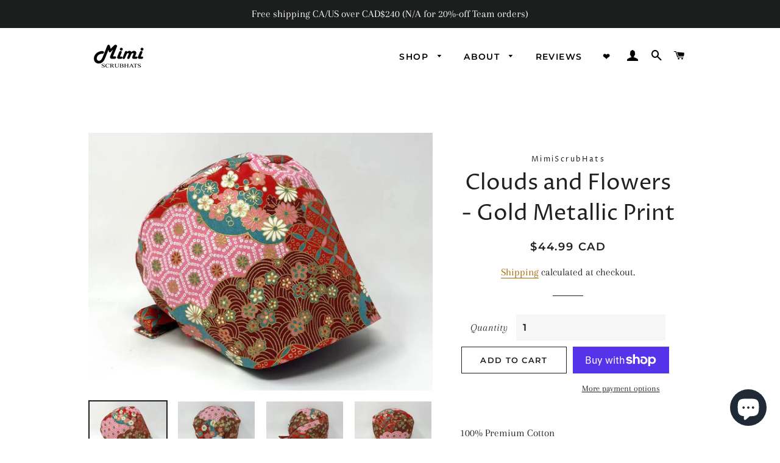

--- FILE ---
content_type: text/css; charset=UTF-8
request_url: https://sp-micro-next.b-cdn.net/style.css
body_size: 2318
content:
@import"https://fonts.googleapis.com/css?family=Inter:400,600&display=swap";.fade-enter-active[data-v-63ca3d32],.fade-leave-active[data-v-63ca3d32]{transition:all .5s}.fade-enter[data-v-63ca3d32],.fade-leave-to[data-v-63ca3d32]{transform:translateY(10px)}.fade-enter[data-v-63ca3d32],.fade-leave-to[data-v-63ca3d32]{opacity:0%;transform:translateY(10px)}.pop-container[data-v-eed2aa05]{display:flex;align-items:center;background-size:cover;background-repeat:no-repeat;background-origin:border-box;transition:all .5s;box-shadow:0 15px 30px #0000001c,0 5px 15px #00000014;position:relative;margin:0;cursor:pointer;height:100%!important;max-height:500px;transition:all .25s ease;overflow:hidden}.pop-container>*+*[data-v-eed2aa05]{margin:0 8px}.bounce-enter-active[data-v-eed2aa05],.bounce-leave-active[data-v-eed2aa05]{transition:all .25s cubic-bezier(1,.2,.8,1)}.bounce-enter[data-v-eed2aa05],.bounce-leave-to[data-v-eed2aa05]{transform:scale(.01);opacity:50%}.fade-enter-active[data-v-eed2aa05],.fade-leave-active[data-v-eed2aa05]{transition:all 1s}.fade-enter[data-v-eed2aa05],.fade-leave-to[data-v-eed2aa05]{opacity:0%}.pop-extra-wrapper[data-v-585ca28c]{display:flex;flex-direction:column;width:100%;padding:var(--pop-skeleton-padding)}.pop-extra-wrapper__common-skeleton[data-v-585ca28c]{display:flex;align-items:center;gap:.8rem}.pop-extra-wrapper__top-area[data-v-585ca28c],.pop-extra-wrapper__bottom-area[data-v-585ca28c]{width:100%;font-size:var(--bottom-font-size);line-height:var(--bottom-font-size);white-space:pre-line}.ck-pop-content[data-v-585ca28c]{display:flex;flex-direction:column;white-space:pre-line}.ck-pop-content__top[data-v-585ca28c]{font-size:var(--top-font-size);line-height:calc(var(--top-font-size) + 3px);font-weight:700}.ck-pop-content__mid[data-v-585ca28c]{margin-top:4px;font-size:var(--bottom-font-size);line-height:var(--bottom-font-size)}.ck-pop-content__bot[data-v-585ca28c]{font-size:var(--bottom-font-size);line-height:var(--bottom-font-size)}.fade-enter-active[data-v-585ca28c],.fade-leave-active[data-v-585ca28c]{transition:all .25s}.fade-enter[data-v-585ca28c],.fade-leave-to[data-v-585ca28c]{opacity:0%}.grow-enter-active[data-v-585ca28c],.grow-leave-active[data-v-585ca28c]{transition:all .5s;max-height:1000px;opacity:100%}.grow-enter[data-v-585ca28c],.grow-leave-to[data-v-585ca28c]{max-height:0px;opacity:0%}.pop-img-wrapper[data-v-88191925]{border-radius:var(--border-radius);overflow:hidden;width:100%}.pop-img-wrapper__image[data-v-88191925]{display:block;width:100%;height:100%;-o-object-fit:cover;object-fit:cover}.pop-icon[data-v-4e97d25e]{border-radius:9999px;background-color:var(--background);color:var(--color);fill:var(--color);width:100%;display:flex;justify-content:center;align-items:center}.pop-icon__icon[data-v-4e97d25e]{width:60%}.pop-icon-wrapper[data-v-92c6489b]{display:flex;width:var(--width);height:var(--height)}.branding[data-v-8527c4bd]{text-decoration:none;display:flex;align-items:center;color:currentColor;transition:all .25s ease-in-out;margin-top:8px}.branding[data-v-8527c4bd]:active{outline:1px dotted currentColor;color:currentColor}.branding[data-v-8527c4bd]:hover{transform:translate(1px)}.check-icon[data-v-8527c4bd]{width:13px;height:auto;margin-right:2px;display:flex;align-items:center}.powered-label[data-v-8527c4bd]{flex:1 0 auto;display:flex}.slide-fade-enter-active[data-v-8527c4bd],.slide-fade-leave-active[data-v-8527c4bd]{transition:width .25s ease-out;transition:opacity .25s ease-out}.slide-fade-enter[data-v-8527c4bd],.slide-fade-leave-to[data-v-8527c4bd]{opacity:0;width:0px}.slide-fade-enter-to[data-v-8527c4bd],.slide-fade-leave[data-v-8527c4bd]{opacity:100%}.metadata[data-v-4e09c8f1]{display:flex;flex-direction:column;flex-wrap:wrap;align-items:flex-start;gap:3px}.timeago[data-v-4e09c8f1]{margin-top:4px}.visitors-text[data-v-e73bad81] highlight{color:var(--color);font-weight:700}.stars-wrapper[data-v-e792feaf]{display:flex;gap:2px}.star[data-v-e792feaf]{color:var(--color);fill:var(--color);width:var(--star-width)}.slide-in-move[data-v-e792feaf]{transition:opacity .5s linear,transform .25s ease-in-out}.slide-in-leave-active[data-v-e792feaf]{transition:opacity .4s linear,transform .2s cubic-bezier(.5,0,.7,.4);transition-delay:calc(.1s * (var(--total) - var(--i)))}.slide-in-enter-active[data-v-e792feaf]{transition:opacity .5s linear,transform .25s cubic-bezier(.2,.5,.1,1);transition-delay:calc(.1s * var(--i));transform:scale(calc(var(--i) * .1 + 1))}.slide-in-enter[data-v-e792feaf],.slide-in-leave-to[data-v-e792feaf]{opacity:0}.slide-in-enter[data-v-e792feaf]{transform:translate(-1em) scale(0)}.slide-in-leave-to[data-v-e792feaf]{transform:translate(1em)}.pop-icon-wrapper[data-v-b100349d],.pop-review[data-v-b100349d]{transition:all .25s ease}.review-content[data-v-b100349d]{padding-top:.5rem}.review-text[data-v-b100349d] highlight{color:var(--color);font-weight:700}.summary-text[data-v-7d7eb834] highlight{color:var(--color);font-weight:700}.media-wrapper[data-v-0a980256]{width:100%;position:relative}.nudge-image[data-v-0a980256]{width:100%;display:block;-webkit-user-select:none;-moz-user-select:none;-ms-user-select:none;user-select:none;aspect-ratio:37/19;background:rgba(155,155,155,.1);border:0;outline:0;min-width:380px}.nudge-image.blink-image-loading[data-v-0a980256]{animation:unblur-0a980256 .5s ease-in-out}.pop-arrow[data-v-0a980256]{animation:bounce-0a980256 1s infinite;position:absolute;display:flex;justify-content:center}.pop-arrow svg[data-v-0a980256]{height:30px;filter:drop-shadow(0px 0px 3px rgb(0 0 0 / .5))}@keyframes bounce-0a980256{0%,20%,50%,80%,to{transform:translateY(0)}40%{transform:translateY(-6px)}60%{transform:translateY(-2px)}}.nudge-message[data-v-0a980256]{animation:grow-0a980256 1s;animation-timing-function:cubic-bezier(.175,.885,.32,1.275);padding:var(--message-padding)}.nudge-message[data-v-0a980256] *{margin:0;font-family:Helvetica Neue,Helvetica,Hiragino Sans GB,Arial,sans-serif;font-size:13px;line-height:1.6em;font-weight:400}.nudge-message[data-v-0a980256] h1{font-size:16px!important;color:#464f5a;margin-bottom:.2em}.nudge-message[data-v-0a980256] h2{font-size:14px!important;margin-bottom:.2em;color:#464f5a}.nudge-message[data-v-0a980256] p{font-size:12px!important;color:#8795a1}.nudge-message[data-v-0a980256] strong{font-weight:bolder!important}.nudge-message[data-v-0a980256] u,.nudge-message[data-v-0a980256] em,.nudge-message[data-v-0a980256] span{font-weight:inherit;font-size:inherit}@keyframes unblur-0a980256{0%{-webkit-filter:blur(10px);-moz-filter:blur(10px);-o-filter:blur(10px);-ms-filter:blur(10px)}90%{-webkit-filter:blur(0px);-moz-filter:blur(0px);-o-filter:blur(0px);-ms-filter:blur(0px)}}@keyframes grow-0a980256{0%{max-height:0}to{max-height:1000px}}.text-with-highlight[data-v-69133796] highlight{color:var(--color);font-weight:700}.text-with-highlight.non-bold[data-v-69133796]{font-weight:400}.salespop[data-v-c2378623]{--close-offset: -3px;position:relative}.close-button[data-v-c2378623]{--buton-size: 22px;border-radius:9999px;position:absolute;top:var(--close-offset);right:var(--close-right);left:var(--close-left);z-index:99999999999999;background:white;box-shadow:0 15px 30px #0000001c,0 5px 15px #00000014;padding:3px;width:var(--buton-size);height:var(--buton-size);display:flex;justify-content:center;align-items:center;transition:all .25s ease-in-out;margin:0;color:#000;cursor:pointer}.close-button[data-v-c2378623] svg{width:100%}.close-button[data-v-c2378623]:hover{transform:scale(1.1)}.quantity-control[data-v-71a7f7d0]{display:flex;align-items:center;justify-content:center;width:130px;height:36px;border:3px solid;border-radius:60px;margin-bottom:5px}.quantity-button[data-v-71a7f7d0]{flex:1;width:36px;height:36px;background:none;font-family:Circular Std;font-style:normal;font-weight:700;font-size:4cqw;line-height:23px;text-align:center;border:none;cursor:pointer;color:inherit}.quantity-text[data-v-71a7f7d0]{font-family:Circular Std;font-style:normal;font-weight:700;font-size:4cqw;line-height:23px;text-align:center}.upsell-add-to-cart-overlay[data-v-4e30c967]{position:fixed;top:50%;left:50%;transform:translate(-50%,-50%);width:90%;max-width:880px;height:479px;max-height:100%;background-color:#fff;border-radius:25px;z-index:9999999;box-shadow:0 0 0 50vmax #00000080;display:flex;justify-content:center;align-items:center;animation:slideIn-4e30c967 .5s ease-in-out}.left-side[data-v-4e30c967]{width:45%;height:80%;display:flex;align-items:center;justify-content:center}.add-to-cart-product-image[data-v-4e30c967]{max-width:100%;max-height:100%;border-radius:23px}.right-side[data-v-4e30c967]{width:55%;height:80%;display:flex;flex-direction:column;justify-content:flex-end;container-type:inline-size}.button-container[data-v-4e30c967]{display:flex;justify-content:center;align-items:center}.text-with-highlight[data-v-4e30c967] highlight{font-weight:700;text-decoration:underline;cursor:pointer}.text-with-highlight.non-bold[data-v-4e30c967]{font-weight:400}@keyframes slideIn-4e30c967{0%{transform:translate(-50%,-60%);opacity:0}to{transform:translate(-50%,-50%);opacity:1}}[data-v-143528dd] *{box-sizing:border-box;font-family:Inter,-apple-system,system-ui,BlinkMacSystemFont,Segoe UI,Roboto,Helvetica Neue,Arial,sans-serif!important;font-smooth:antialiased}.ck-sp-app-wrapper[data-v-143528dd]{height:0!important}.pop-slider[data-v-143528dd]{transition:transform 1s cubic-bezier(.075,.82,.165,1)}


--- FILE ---
content_type: text/plain; charset=utf-8
request_url: https://sp-micro-proxy.b-cdn.net/micro?unique_id=mimiscrubhats.myshopify.com
body_size: 4464
content:
{"site":{"free_plan_limit_reached":true,"billing_status":"active","billing_active":true,"pricing_plan_required":false,"settings":{"proof_mobile_position":"Top","proof_desktop_position":"Bottom Left","proof_pop_size":"small","proof_start_delay_time":3,"proof_time_between":3,"proof_display_time":5,"proof_visible":true,"proof_cycle":false,"proof_mobile_enabled":false,"proof_desktop_enabled":true,"proof_tablet_enabled":true,"proof_locale":"en","proof_show_powered_by":false},"site_integrations":[{"id":"4003658","enabled":true,"integration":{"name":"Live Visitors","handle":"live_visitors","pro":true},"settings":{"proof_onclick_new_tab":null,"proof_exclude_pages":null,"proof_include_pages":[],"proof_display_pages_mode":"excluded","proof_minimum_activity_sessions":2,"proof_height":110,"proof_bottom":15,"proof_top":10,"proof_right":15,"proof_left":10,"proof_background_color":"#fff","proof_background_image_url":"","proof_font_color":"#333","proof_border_radius":8,"proof_padding_top":0,"proof_padding_bottom":0,"proof_padding_left":8,"proof_padding_right":16,"proof_icon_color":null,"proof_icon_background_color":null,"proof_hours_before_obscure":20,"proof_minimum_review_rating":5,"proof_highlights_color":"#F89815","proof_display_review":true,"proof_show_review_on_hover":false,"proof_summary_time_range":1440,"proof_summary_minimum_count":10,"proof_show_media":true,"proof_show_message":true,"proof_media_url":null,"proof_media_position":"top","proof_nudge_click_url":null,"proof_icon_url":null,"proof_icon_mode":null,"proof_icon_enabled":false},"template":{"id":"69","body":{"top":"{{live_visitors}} People","middle":"Are viewing this page right now"},"raw_body":"<top>{{live_visitors}} People</top><middle>Are viewing this page right now</middle>","locale":"en"}},{"id":"4003657","enabled":true,"integration":{"name":"Recent Visitors","handle":"recent_visitors","pro":true},"settings":{"proof_onclick_new_tab":null,"proof_exclude_pages":null,"proof_include_pages":[],"proof_display_pages_mode":"excluded","proof_minimum_activity_sessions":2,"proof_height":110,"proof_bottom":15,"proof_top":10,"proof_right":15,"proof_left":10,"proof_background_color":"#fff","proof_background_image_url":"","proof_font_color":"#333","proof_border_radius":8,"proof_padding_top":0,"proof_padding_bottom":0,"proof_padding_left":8,"proof_padding_right":16,"proof_icon_color":null,"proof_icon_background_color":null,"proof_hours_before_obscure":20,"proof_minimum_review_rating":5,"proof_highlights_color":"#F89815","proof_display_review":true,"proof_show_review_on_hover":false,"proof_summary_time_range":1440,"proof_summary_minimum_count":10,"proof_show_media":true,"proof_show_message":true,"proof_media_url":null,"proof_media_position":"top","proof_nudge_click_url":null,"proof_icon_url":null,"proof_icon_mode":null,"proof_icon_enabled":false},"template":{"id":"68","body":{"top":"{{recent_visitors}} People","middle":"Have visited this website today"},"raw_body":"<top>{{recent_visitors}} People</top><middle>Have visited this website today</middle>","locale":"en"}},{"id":"4003654","enabled":true,"integration":{"name":"Shopify Low Inventory","handle":"shopify_low_inventory","pro":true},"settings":{"proof_onclick_new_tab":null,"proof_exclude_pages":null,"proof_include_pages":[],"proof_display_pages_mode":"excluded","proof_minimum_activity_sessions":2,"proof_height":110,"proof_bottom":15,"proof_top":10,"proof_right":15,"proof_left":10,"proof_background_color":"#fff","proof_background_image_url":"","proof_font_color":"#333","proof_border_radius":8,"proof_padding_top":0,"proof_padding_bottom":0,"proof_padding_left":8,"proof_padding_right":16,"proof_icon_color":null,"proof_icon_background_color":null,"proof_hours_before_obscure":20,"proof_minimum_review_rating":5,"proof_highlights_color":"#F89815","proof_display_review":true,"proof_show_review_on_hover":false,"proof_summary_time_range":1440,"proof_summary_minimum_count":10,"proof_show_media":true,"proof_show_message":true,"proof_media_url":null,"proof_media_position":"top","proof_nudge_click_url":null,"proof_icon_url":null,"proof_icon_mode":null,"proof_icon_enabled":false},"template":{"id":"210","body":{"top":"Running Out - Buy Now!The {{product_title}} is selling quickly.","middle":"Only {{current_inventory_value}} left in stock - don't miss out!"},"raw_body":"<top>Running Out - Buy Now!The {{product_title}} is selling quickly.</top><middle>Only {{current_inventory_value}} left in stock - don't miss out!</middle>","locale":"en"}},{"id":"4003653","enabled":true,"integration":{"name":"Shopify Abandoned Cart","handle":"shopify_abandoned_cart","pro":true},"settings":{"proof_onclick_new_tab":null,"proof_exclude_pages":["cart"],"proof_include_pages":[],"proof_display_pages_mode":"excluded","proof_minimum_activity_sessions":2,"proof_height":110,"proof_bottom":15,"proof_top":10,"proof_right":15,"proof_left":10,"proof_background_color":"#fff","proof_background_image_url":"","proof_font_color":"#333","proof_border_radius":8,"proof_padding_top":0,"proof_padding_bottom":0,"proof_padding_left":8,"proof_padding_right":16,"proof_icon_color":null,"proof_icon_background_color":null,"proof_hours_before_obscure":20,"proof_minimum_review_rating":5,"proof_highlights_color":"#F89815","proof_display_review":true,"proof_show_review_on_hover":false,"proof_summary_time_range":1440,"proof_summary_minimum_count":10,"proof_show_media":true,"proof_show_message":true,"proof_media_url":null,"proof_media_position":"top","proof_nudge_click_url":null,"proof_icon_url":null,"proof_icon_mode":null,"proof_icon_enabled":false},"template":{"id":"184","body":{"top":"You left something in your cart!","middle":"Visit cart to complete your purchase."},"raw_body":"<top>You left something in your cart!</top><middle>Visit cart to complete your purchase.</middle>","locale":"en"}},{"id":"4003652","enabled":true,"integration":{"name":"Shopify Order Summary","handle":"shopify_order_summary","pro":true},"settings":{"proof_onclick_new_tab":null,"proof_exclude_pages":null,"proof_include_pages":[],"proof_display_pages_mode":"excluded","proof_minimum_activity_sessions":2,"proof_height":110,"proof_bottom":15,"proof_top":10,"proof_right":15,"proof_left":10,"proof_background_color":"#fff","proof_background_image_url":"","proof_font_color":"#333","proof_border_radius":8,"proof_padding_top":0,"proof_padding_bottom":0,"proof_padding_left":8,"proof_padding_right":16,"proof_icon_color":null,"proof_icon_background_color":null,"proof_hours_before_obscure":20,"proof_minimum_review_rating":5,"proof_highlights_color":"#F89815","proof_display_review":true,"proof_show_review_on_hover":false,"proof_summary_time_range":1440,"proof_summary_minimum_count":10,"proof_show_media":true,"proof_show_message":true,"proof_media_url":null,"proof_media_position":"top","proof_nudge_click_url":null,"proof_icon_url":null,"proof_icon_mode":null,"proof_icon_enabled":false},"template":{"id":"120","body":{"top":"{{visitor_count}} visitors placed {{order_count}} orders in the last {{time_range}}","middle":""},"raw_body":"<top>{{visitor_count}} visitors placed {{order_count}} orders in the last {{time_range}}</top><middle></middle>","locale":"en"}},{"id":"4003651","enabled":true,"integration":{"name":"Shopify Cart Summary","handle":"shopify_cart_summary","pro":true},"settings":{"proof_onclick_new_tab":null,"proof_exclude_pages":null,"proof_include_pages":[],"proof_display_pages_mode":"excluded","proof_minimum_activity_sessions":2,"proof_height":110,"proof_bottom":15,"proof_top":10,"proof_right":15,"proof_left":10,"proof_background_color":"#fff","proof_background_image_url":"","proof_font_color":"#333","proof_border_radius":8,"proof_padding_top":0,"proof_padding_bottom":0,"proof_padding_left":8,"proof_padding_right":16,"proof_icon_color":null,"proof_icon_background_color":null,"proof_hours_before_obscure":20,"proof_minimum_review_rating":5,"proof_highlights_color":"#F89815","proof_display_review":true,"proof_show_review_on_hover":false,"proof_summary_time_range":1440,"proof_summary_minimum_count":10,"proof_show_media":true,"proof_show_message":true,"proof_media_url":null,"proof_media_position":"top","proof_nudge_click_url":null,"proof_icon_url":null,"proof_icon_mode":null,"proof_icon_enabled":false},"template":{"id":"119","body":{"top":"{{visitor_count}} visitors added {{add_to_cart_count}} items to their cart in the last {{time_range}}","middle":""},"raw_body":"<top>{{visitor_count}} visitors added {{add_to_cart_count}} items to their cart in the last {{time_range}}</top><middle></middle>","locale":"en"}},{"id":"4003649","enabled":true,"integration":{"name":"Shopify Purchase","handle":"shopify_api_purchase","pro":false},"settings":{"proof_onclick_new_tab":null,"proof_exclude_pages":null,"proof_include_pages":[],"proof_display_pages_mode":"excluded","proof_minimum_activity_sessions":2,"proof_height":110,"proof_bottom":15,"proof_top":10,"proof_right":15,"proof_left":10,"proof_background_color":"#fff","proof_background_image_url":"","proof_font_color":"#333","proof_border_radius":8,"proof_padding_top":0,"proof_padding_bottom":0,"proof_padding_left":8,"proof_padding_right":16,"proof_icon_color":null,"proof_icon_background_color":null,"proof_hours_before_obscure":20,"proof_minimum_review_rating":5,"proof_highlights_color":"#F89815","proof_display_review":true,"proof_show_review_on_hover":false,"proof_summary_time_range":1440,"proof_summary_minimum_count":10,"proof_show_media":true,"proof_show_message":true,"proof_media_url":null,"proof_media_position":"top","proof_nudge_click_url":null,"proof_icon_url":null,"proof_icon_mode":null,"proof_icon_enabled":false},"template":{"id":"4","body":{"top":"{{first_name}} in {{city}}, {{province}} {{country}}","middle":"Purchased {{product_title}}"},"raw_body":"<top>{{first_name}} in {{city}}, {{province}} {{country}}</top><middle>Purchased {{product_title}}</middle>","locale":"en"}},{"id":"4003648","enabled":true,"integration":{"name":"Shopify Add To Cart","handle":"shopify_storefront_add_to_cart","pro":false},"settings":{"proof_onclick_new_tab":null,"proof_exclude_pages":null,"proof_include_pages":[],"proof_display_pages_mode":"excluded","proof_minimum_activity_sessions":2,"proof_height":110,"proof_bottom":15,"proof_top":10,"proof_right":15,"proof_left":10,"proof_background_color":"#fff","proof_background_image_url":"","proof_font_color":"#333","proof_border_radius":8,"proof_padding_top":0,"proof_padding_bottom":0,"proof_padding_left":8,"proof_padding_right":16,"proof_icon_color":null,"proof_icon_background_color":null,"proof_hours_before_obscure":20,"proof_minimum_review_rating":5,"proof_highlights_color":"#F89815","proof_display_review":true,"proof_show_review_on_hover":false,"proof_summary_time_range":1440,"proof_summary_minimum_count":10,"proof_show_media":true,"proof_show_message":true,"proof_media_url":null,"proof_media_position":"top","proof_nudge_click_url":null,"proof_icon_url":null,"proof_icon_mode":null,"proof_icon_enabled":false},"template":{"id":"36","body":{"top":"{{first_name}} in {{city}}, {{province}} {{country}}","middle":"Added to Cart {{product_title}}"},"raw_body":"<top>{{first_name}} in {{city}}, {{province}} {{country}}</top><middle>Added to Cart {{product_title}}</middle>","locale":"en"}}],"events":[{"id":"242845123","created_at":"2025-12-25T16:00:11.619Z","variables":{"first_name":"Someone","city":"Quincy","province":"Washington","province_code":"WA","country":"United States","country_code":"US","product_title":"Chillin"},"click_url":"https://mimiscrubhats.com/products/chillin","image_url":"https://cdn.shopify.com/s/files/1/0258/9792/6703/files/30F60053-684E-490F-9FD9-29376C48A4A6.jpg?v=1730480707","product":{"id":"61638320","product_id":"8861353410797","title":"Chillin","created_at":"2024-11-01T17:02:49.000Z","updated_at":"2025-10-15T02:22:32.829Z","published_at":"2024-11-01T17:05:56.000Z"},"site_integration":{"id":"4003648","enabled":true,"integration":{"name":"Shopify Add To Cart","handle":"shopify_storefront_add_to_cart","pro":false},"template":{"id":"36","body":{"top":"{{first_name}} in {{city}}, {{province}} {{country}}","middle":"Added to Cart {{product_title}}"},"raw_body":"<top>{{first_name}} in {{city}}, {{province}} {{country}}</top><middle>Added to Cart {{product_title}}</middle>","locale":"en"}}},{"id":"242845092","created_at":"2025-12-25T15:59:10.945Z","variables":{"first_name":"Someone","city":"Dartmouth","province":"Nova Scotia","province_code":"NS","country":"Canada","country_code":"CA","product_title":"Chillin"},"click_url":"https://mimiscrubhats.com/products/chillin","image_url":"https://cdn.shopify.com/s/files/1/0258/9792/6703/files/30F60053-684E-490F-9FD9-29376C48A4A6.jpg?v=1730480707","product":{"id":"61638320","product_id":"8861353410797","title":"Chillin","created_at":"2024-11-01T17:02:49.000Z","updated_at":"2025-10-15T02:22:32.829Z","published_at":"2024-11-01T17:05:56.000Z"},"site_integration":{"id":"4003648","enabled":true,"integration":{"name":"Shopify Add To Cart","handle":"shopify_storefront_add_to_cart","pro":false},"template":{"id":"36","body":{"top":"{{first_name}} in {{city}}, {{province}} {{country}}","middle":"Added to Cart {{product_title}}"},"raw_body":"<top>{{first_name}} in {{city}}, {{province}} {{country}}</top><middle>Added to Cart {{product_title}}</middle>","locale":"en"}}},{"id":"242836713","created_at":"2025-12-25T10:53:46.257Z","variables":{"first_name":"Someone","city":"London","province":"England","province_code":"ENG","country":"United Kingdom","country_code":"GB","product_title":"Bear Forest"},"click_url":"https://mimiscrubhats.com/products/bear-forest","image_url":"https://cdn.shopify.com/s/files/1/0258/9792/6703/files/IMG_0293.jpg?v=1765488561","product":{"id":"65355247","product_id":"9220418404589","title":"Bear Forest","created_at":"2025-12-11T21:27:36.227Z","updated_at":"2025-12-11T21:29:43.760Z","published_at":"2025-12-11T21:29:41.000Z"},"site_integration":{"id":"4003648","enabled":true,"integration":{"name":"Shopify Add To Cart","handle":"shopify_storefront_add_to_cart","pro":false},"template":{"id":"36","body":{"top":"{{first_name}} in {{city}}, {{province}} {{country}}","middle":"Added to Cart {{product_title}}"},"raw_body":"<top>{{first_name}} in {{city}}, {{province}} {{country}}</top><middle>Added to Cart {{product_title}}</middle>","locale":"en"}}},{"id":"242834845","created_at":"2025-12-25T09:26:21.000Z","variables":{"first_name":"Someone","city":"White River Junction","province":"Vermont","province_code":"VT","country":"United States","country_code":"US","product_title":"Dotty"},"click_url":"https://mimiscrubhats.com/products/dotty","image_url":"https://cdn.shopify.com/s/files/1/0258/9792/6703/files/IMG_0218.jpg?v=1764973259","product":{"id":"65342677","product_id":"9216524878061","title":"Dotty","created_at":"2025-12-05T22:19:10.215Z","updated_at":"2025-12-25T09:26:34.515Z","published_at":"2025-12-05T22:21:26.000Z"},"site_integration":{"id":"4003649","enabled":true,"integration":{"name":"Shopify Purchase","handle":"shopify_api_purchase","pro":false},"template":{"id":"4","body":{"top":"{{first_name}} in {{city}}, {{province}} {{country}}","middle":"Purchased {{product_title}}"},"raw_body":"<top>{{first_name}} in {{city}}, {{province}} {{country}}</top><middle>Purchased {{product_title}}</middle>","locale":"en"}}},{"id":"242832145","created_at":"2025-12-25T07:20:27.122Z","variables":{"first_name":"Someone","city":"Burnaby","province":"British Columbia","province_code":"BC","country":"Canada","country_code":"CA","product_title":"Afternoon Tea - Scrub Hat"},"click_url":"https://mimiscrubhats.com/products/afternoon-tea-scrub-hat","image_url":"https://cdn.shopify.com/s/files/1/0258/9792/6703/files/7EDB655C-F32A-4CB3-A9CD-07B6C545A732.jpg?v=1712411165","product":{"id":"59828771","product_id":"8512943259885","title":"Afternoon Tea - Scrub Hat","created_at":"2024-04-06T13:45:10.000Z","updated_at":"2025-09-19T09:15:45.238Z","published_at":"2024-04-06T13:48:32.000Z"},"site_integration":{"id":"4003648","enabled":true,"integration":{"name":"Shopify Add To Cart","handle":"shopify_storefront_add_to_cart","pro":false},"template":{"id":"36","body":{"top":"{{first_name}} in {{city}}, {{province}} {{country}}","middle":"Added to Cart {{product_title}}"},"raw_body":"<top>{{first_name}} in {{city}}, {{province}} {{country}}</top><middle>Added to Cart {{product_title}}</middle>","locale":"en"}}},{"id":"242831918","created_at":"2025-12-25T07:10:57.082Z","variables":{"first_name":"Someone","city":"Staten Island","province":"New York","province_code":"NY","country":"United States","country_code":"US","product_title":"Dotty"},"click_url":"https://mimiscrubhats.com/products/dotty","image_url":"https://cdn.shopify.com/s/files/1/0258/9792/6703/files/IMG_0218.jpg?v=1764973259","product":{"id":"65342677","product_id":"9216524878061","title":"Dotty","created_at":"2025-12-05T22:19:10.215Z","updated_at":"2025-12-25T09:26:34.515Z","published_at":"2025-12-05T22:21:26.000Z"},"site_integration":{"id":"4003648","enabled":true,"integration":{"name":"Shopify Add To Cart","handle":"shopify_storefront_add_to_cart","pro":false},"template":{"id":"36","body":{"top":"{{first_name}} in {{city}}, {{province}} {{country}}","middle":"Added to Cart {{product_title}}"},"raw_body":"<top>{{first_name}} in {{city}}, {{province}} {{country}}</top><middle>Added to Cart {{product_title}}</middle>","locale":"en"}}},{"id":"242828288","created_at":"2025-12-25T04:56:12.385Z","variables":{"first_name":"Someone","city":"Cabo San Lucas","province":"Baja California Sur","province_code":"BCS","country":"Mexico","country_code":"MX","product_title":"Flower Field II - Ponytail"},"click_url":"https://mimiscrubhats.com/products/flower-field-ii-ponytail","image_url":"https://cdn.shopify.com/s/files/1/0258/9792/6703/files/IMG_0186.jpg?v=1765432433","product":{"id":"65354043","product_id":"9219973742829","title":"Flower Field II - Ponytail","created_at":"2025-12-11T05:52:23.897Z","updated_at":"2025-12-11T05:54:15.011Z","published_at":"2025-12-11T05:54:13.000Z"},"site_integration":{"id":"4003648","enabled":true,"integration":{"name":"Shopify Add To Cart","handle":"shopify_storefront_add_to_cart","pro":false},"template":{"id":"36","body":{"top":"{{first_name}} in {{city}}, {{province}} {{country}}","middle":"Added to Cart {{product_title}}"},"raw_body":"<top>{{first_name}} in {{city}}, {{province}} {{country}}</top><middle>Added to Cart {{product_title}}</middle>","locale":"en"}}},{"id":"242818949","created_at":"2025-12-24T22:58:17.000Z","variables":{"first_name":"Someone","city":"Brookline","province":"Massachusetts","province_code":"MA","country":"United States","country_code":"US","product_title":"Koala on Cream - Cotton Oxford"},"click_url":"https://mimiscrubhats.com/products/koala-on-cream-cotton-oxford","image_url":"https://cdn.shopify.com/s/files/1/0258/9792/6703/products/il_fullxfull.3611802886_qxii.jpg?v=1647141590","product":{"id":"59311174","product_id":"7631361474797","title":"Koala on Cream - Cotton Oxford","created_at":"2022-03-13T03:19:50.000Z","updated_at":"2025-12-24T23:22:09.654Z","published_at":"2022-03-26T01:51:40.000Z"},"site_integration":{"id":"4003649","enabled":true,"integration":{"name":"Shopify Purchase","handle":"shopify_api_purchase","pro":false},"template":{"id":"4","body":{"top":"{{first_name}} in {{city}}, {{province}} {{country}}","middle":"Purchased {{product_title}}"},"raw_body":"<top>{{first_name}} in {{city}}, {{province}} {{country}}</top><middle>Purchased {{product_title}}</middle>","locale":"en"}}},{"id":"242818418","created_at":"2025-12-24T22:39:35.303Z","variables":{"first_name":"Someone","city":"Cambridge","province":"Massachusetts","province_code":"MA","country":"United States","country_code":"US","product_title":"Koala on Cream - Cotton Oxford"},"click_url":"https://mimiscrubhats.com/products/koala-on-cream-cotton-oxford","image_url":"https://cdn.shopify.com/s/files/1/0258/9792/6703/products/il_fullxfull.3611802886_qxii.jpg?v=1647141590","product":{"id":"59311174","product_id":"7631361474797","title":"Koala on Cream - Cotton Oxford","created_at":"2022-03-13T03:19:50.000Z","updated_at":"2025-12-24T23:22:09.654Z","published_at":"2022-03-26T01:51:40.000Z"},"site_integration":{"id":"4003648","enabled":true,"integration":{"name":"Shopify Add To Cart","handle":"shopify_storefront_add_to_cart","pro":false},"template":{"id":"36","body":{"top":"{{first_name}} in {{city}}, {{province}} {{country}}","middle":"Added to Cart {{product_title}}"},"raw_body":"<top>{{first_name}} in {{city}}, {{province}} {{country}}</top><middle>Added to Cart {{product_title}}</middle>","locale":"en"}}},{"id":"242818372","created_at":"2025-12-24T22:37:44.184Z","variables":{"first_name":"Someone","city":"Jamaica Plain","province":"Massachusetts","province_code":"MA","country":"United States","country_code":"US","product_title":"Goose March"},"click_url":"https://mimiscrubhats.com/products/goose-march","image_url":"https://cdn.shopify.com/s/files/1/0258/9792/6703/files/493f69e82a94cfb3b3f95a1f323e63e3.jpg?v=1757888299","product":{"id":"64573681","product_id":"9108418953453","title":"Goose March","created_at":"2025-09-14T22:17:02.801Z","updated_at":"2025-12-24T22:58:38.753Z","published_at":"2025-09-14T22:18:45.000Z"},"site_integration":{"id":"4003648","enabled":true,"integration":{"name":"Shopify Add To Cart","handle":"shopify_storefront_add_to_cart","pro":false},"template":{"id":"36","body":{"top":"{{first_name}} in {{city}}, {{province}} {{country}}","middle":"Added to Cart {{product_title}}"},"raw_body":"<top>{{first_name}} in {{city}}, {{province}} {{country}}</top><middle>Added to Cart {{product_title}}</middle>","locale":"en"}}},{"id":"242793697","created_at":null,"variables":{"first_name":"Someone","city":"Orem","province":"Utah","province_code":"UT","country":"United States","country_code":"US","product_title":"Small Flowers 7 *Gold Metallic Print* - Ponytail"},"click_url":"https://mimiscrubhats.com/products/small-flowers-7-gold-metallic-print-ponytail","image_url":"https://cdn.shopify.com/s/files/1/0258/9792/6703/files/IMG_0366.jpg?v=1766030798","product":{"id":"65384970","product_id":"9225401106669","title":"Small Flowers 7 *Gold Metallic Print* - Ponytail","created_at":"2025-12-18T04:05:32.351Z","updated_at":"2025-12-18T04:07:22.307Z","published_at":"2025-12-18T04:07:20.000Z"},"site_integration":{"id":"4003648","enabled":true,"integration":{"name":"Shopify Add To Cart","handle":"shopify_storefront_add_to_cart","pro":false},"template":{"id":"36","body":{"top":"{{first_name}} in {{city}}, {{province}} {{country}}","middle":"Added to Cart {{product_title}}"},"raw_body":"<top>{{first_name}} in {{city}}, {{province}} {{country}}</top><middle>Added to Cart {{product_title}}</middle>","locale":"en"}}},{"id":"242787822","created_at":null,"variables":{"first_name":"Someone","city":"Sylvan Lake","province":"Alberta","province_code":"AB","country":"Canada","country_code":"CA","product_title":"School of Fish B"},"click_url":"https://mimiscrubhats.com/products/school-of-fish-b","image_url":"https://cdn.shopify.com/s/files/1/0258/9792/6703/files/CC519111-09A5-45C8-891B-466E785CF0DB.jpg?v=1728760419","product":{"id":"61388423","product_id":"8850489475309","title":"School of Fish B","created_at":"2024-10-12T19:11:29.000Z","updated_at":"2025-12-24T05:07:53.418Z","published_at":"2024-10-12T19:14:13.000Z"},"site_integration":{"id":"4003649","enabled":true,"integration":{"name":"Shopify Purchase","handle":"shopify_api_purchase","pro":false},"template":{"id":"4","body":{"top":"{{first_name}} in {{city}}, {{province}} {{country}}","middle":"Purchased {{product_title}}"},"raw_body":"<top>{{first_name}} in {{city}}, {{province}} {{country}}</top><middle>Purchased {{product_title}}</middle>","locale":"en"}}},{"id":"242787436","created_at":null,"variables":{"first_name":"Someone","city":"Sylvan Lake","province":"Alberta","province_code":"AB","country":"Canada","country_code":"CA","product_title":"School of Fish B"},"click_url":"https://mimiscrubhats.com/products/school-of-fish-b","image_url":"https://cdn.shopify.com/s/files/1/0258/9792/6703/files/CC519111-09A5-45C8-891B-466E785CF0DB.jpg?v=1728760419","product":{"id":"61388423","product_id":"8850489475309","title":"School of Fish B","created_at":"2024-10-12T19:11:29.000Z","updated_at":"2025-12-24T05:07:53.418Z","published_at":"2024-10-12T19:14:13.000Z"},"site_integration":{"id":"4003648","enabled":true,"integration":{"name":"Shopify Add To Cart","handle":"shopify_storefront_add_to_cart","pro":false},"template":{"id":"36","body":{"top":"{{first_name}} in {{city}}, {{province}} {{country}}","middle":"Added to Cart {{product_title}}"},"raw_body":"<top>{{first_name}} in {{city}}, {{province}} {{country}}</top><middle>Added to Cart {{product_title}}</middle>","locale":"en"}}},{"id":"242761956","created_at":null,"variables":{"first_name":"Someone","city":"Dongdaemun-gu","province":"Seoul","province_code":"11","country":"South Korea","country_code":"KR","product_title":"Human Skeletons *Glow-in-the-Dark*"},"click_url":"https://mimiscrubhats.com/products/human-skeletons-glow-in-the-dark","image_url":"https://cdn.shopify.com/s/files/1/0258/9792/6703/products/IMG-365139.jpg?v=1644987117","product":{"id":"59311076","product_id":"7588338106605","title":"Human Skeletons *Glow-in-the-Dark*","created_at":"2022-02-15T23:25:05.000Z","updated_at":"2025-12-21T17:31:49.862Z","published_at":"2022-02-16T04:40:36.000Z"},"site_integration":{"id":"4003648","enabled":true,"integration":{"name":"Shopify Add To Cart","handle":"shopify_storefront_add_to_cart","pro":false},"template":{"id":"36","body":{"top":"{{first_name}} in {{city}}, {{province}} {{country}}","middle":"Added to Cart {{product_title}}"},"raw_body":"<top>{{first_name}} in {{city}}, {{province}} {{country}}</top><middle>Added to Cart {{product_title}}</middle>","locale":"en"}}},{"id":"242722500","created_at":null,"variables":{"first_name":"Someone","city":"Calgary","province":"Alberta","province_code":"AB","country":"Canada","country_code":"CA","product_title":"Misty Morning"},"click_url":"https://mimiscrubhats.com/products/misty-morning","image_url":"https://cdn.shopify.com/s/files/1/0258/9792/6703/files/afe8c9205610b745a0dd47d55e1b7e83.jpg?v=1758657759","product":{"id":"64611487","product_id":"9117591535853","title":"Misty Morning","created_at":"2025-09-23T20:01:40.926Z","updated_at":"2025-12-22T23:06:03.170Z","published_at":"2025-09-23T20:03:04.000Z"},"site_integration":{"id":"4003649","enabled":true,"integration":{"name":"Shopify Purchase","handle":"shopify_api_purchase","pro":false},"template":{"id":"4","body":{"top":"{{first_name}} in {{city}}, {{province}} {{country}}","middle":"Purchased {{product_title}}"},"raw_body":"<top>{{first_name}} in {{city}}, {{province}} {{country}}</top><middle>Purchased {{product_title}}</middle>","locale":"en"}}},{"id":"242722481","created_at":null,"variables":{"first_name":"Someone","city":"Calgary","province":"Alberta","province_code":"AB","country":"Canada","country_code":"CA","product_title":"Misty Morning"},"click_url":"https://mimiscrubhats.com/products/misty-morning","image_url":"https://cdn.shopify.com/s/files/1/0258/9792/6703/files/afe8c9205610b745a0dd47d55e1b7e83.jpg?v=1758657759","product":{"id":"64611487","product_id":"9117591535853","title":"Misty Morning","created_at":"2025-09-23T20:01:40.926Z","updated_at":"2025-12-22T23:06:03.170Z","published_at":"2025-09-23T20:03:04.000Z"},"site_integration":{"id":"4003648","enabled":true,"integration":{"name":"Shopify Add To Cart","handle":"shopify_storefront_add_to_cart","pro":false},"template":{"id":"36","body":{"top":"{{first_name}} in {{city}}, {{province}} {{country}}","middle":"Added to Cart {{product_title}}"},"raw_body":"<top>{{first_name}} in {{city}}, {{province}} {{country}}</top><middle>Added to Cart {{product_title}}</middle>","locale":"en"}}},{"id":"242698962","created_at":null,"variables":{"first_name":"Someone","city":"Boston","province":"Massachusetts","province_code":"MA","country":"United States","country_code":"US","product_title":"Christmas Gnomes - On Grey"},"click_url":"https://mimiscrubhats.com/products/christmas-gnomes-on-grey","image_url":"https://cdn.shopify.com/s/files/1/0258/9792/6703/files/0C002311-D420-4588-B6BD-0F7D125784D2.jpg?v=1699884161","product":{"id":"59310567","product_id":"8283603501293","title":"Christmas Gnomes - On Grey","created_at":"2023-11-13T13:59:34.000Z","updated_at":"2025-12-16T02:50:13.889Z","published_at":"2023-11-13T14:03:07.000Z"},"site_integration":{"id":"4003648","enabled":true,"integration":{"name":"Shopify Add To Cart","handle":"shopify_storefront_add_to_cart","pro":false},"template":{"id":"36","body":{"top":"{{first_name}} in {{city}}, {{province}} {{country}}","middle":"Added to Cart {{product_title}}"},"raw_body":"<top>{{first_name}} in {{city}}, {{province}} {{country}}</top><middle>Added to Cart {{product_title}}</middle>","locale":"en"}}},{"id":"242678813","created_at":null,"variables":{"first_name":"Someone","city":"Fort McMurray","province":"Alberta","province_code":"AB","country":"Canada","country_code":"CA","product_title":"Dogs' Christmas"},"click_url":"https://mimiscrubhats.com/products/scrub-cap-surgical-cap-dogs-christmas-holiday-pixie-preshrunk-cotton-mimi-scrub-hats","image_url":"https://cdn.shopify.com/s/files/1/0258/9792/6703/products/il_fullxfull.3184165396_ej1x.jpg?v=1625353034","product":{"id":"59310786","product_id":"6843092271303","title":"Dogs' Christmas","created_at":"2021-07-03T22:57:14.000Z","updated_at":"2025-12-24T05:07:43.584Z","published_at":"2021-07-03T22:57:14.000Z"},"site_integration":{"id":"4003648","enabled":true,"integration":{"name":"Shopify Add To Cart","handle":"shopify_storefront_add_to_cart","pro":false},"template":{"id":"36","body":{"top":"{{first_name}} in {{city}}, {{province}} {{country}}","middle":"Added to Cart {{product_title}}"},"raw_body":"<top>{{first_name}} in {{city}}, {{province}} {{country}}</top><middle>Added to Cart {{product_title}}</middle>","locale":"en"}}},{"id":"242674495","created_at":null,"variables":{"first_name":"Someone","city":"Richmond Hill","province":"Ontario","province_code":"ON","country":"Canada","country_code":"CA","product_title":"Diamond Pocket - Ponytail"},"click_url":"https://mimiscrubhats.com/products/diamond-pocket-ponytail","image_url":"https://cdn.shopify.com/s/files/1/0258/9792/6703/files/00AA0E18-E66F-44AD-B42B-8B0ABA3B7EF2.jpg?v=1711636764","product":{"id":"59776765","product_id":"8482509848813","title":"Diamond Pocket - Ponytail","created_at":"2024-03-28T14:38:30.000Z","updated_at":"2025-12-22T04:27:23.786Z","published_at":"2024-03-28T14:41:23.000Z"},"site_integration":{"id":"4003649","enabled":true,"integration":{"name":"Shopify Purchase","handle":"shopify_api_purchase","pro":false},"template":{"id":"4","body":{"top":"{{first_name}} in {{city}}, {{province}} {{country}}","middle":"Purchased {{product_title}}"},"raw_body":"<top>{{first_name}} in {{city}}, {{province}} {{country}}</top><middle>Purchased {{product_title}}</middle>","locale":"en"}}},{"id":"242673345","created_at":null,"variables":{"first_name":"Someone","city":"Saskatoon","province":"Saskatchewan","province_code":"SK","country":"Canada","country_code":"CA","product_title":"Dog Days"},"click_url":"https://mimiscrubhats.com/products/dog-days","image_url":"https://cdn.shopify.com/s/files/1/0258/9792/6703/files/79B4BE18-785C-46D2-B4A4-4FF14D0D2E98.jpg?v=1729167439","product":{"id":"61555952","product_id":"8853059862765","title":"Dog Days","created_at":"2024-10-17T12:14:46.000Z","updated_at":"2025-12-22T03:50:08.853Z","published_at":"2024-10-17T12:17:34.000Z"},"site_integration":{"id":"4003649","enabled":true,"integration":{"name":"Shopify Purchase","handle":"shopify_api_purchase","pro":false},"template":{"id":"4","body":{"top":"{{first_name}} in {{city}}, {{province}} {{country}}","middle":"Purchased {{product_title}}"},"raw_body":"<top>{{first_name}} in {{city}}, {{province}} {{country}}</top><middle>Purchased {{product_title}}</middle>","locale":"en"}}},{"id":"242672588","created_at":null,"variables":{"first_name":"Someone","city":"Saskatoon","province":"Saskatchewan","province_code":"SK","country":"Canada","country_code":"CA","product_title":"Dog Days"},"click_url":"https://mimiscrubhats.com/products/dog-days","image_url":"https://cdn.shopify.com/s/files/1/0258/9792/6703/files/79B4BE18-785C-46D2-B4A4-4FF14D0D2E98.jpg?v=1729167439","product":{"id":"61555952","product_id":"8853059862765","title":"Dog Days","created_at":"2024-10-17T12:14:46.000Z","updated_at":"2025-12-22T03:50:08.853Z","published_at":"2024-10-17T12:17:34.000Z"},"site_integration":{"id":"4003648","enabled":true,"integration":{"name":"Shopify Add To Cart","handle":"shopify_storefront_add_to_cart","pro":false},"template":{"id":"36","body":{"top":"{{first_name}} in {{city}}, {{province}} {{country}}","middle":"Added to Cart {{product_title}}"},"raw_body":"<top>{{first_name}} in {{city}}, {{province}} {{country}}</top><middle>Added to Cart {{product_title}}</middle>","locale":"en"}}},{"id":"242669523","created_at":null,"variables":{"first_name":"Someone","city":"Ponte Vedra Beach","province":"Florida","province_code":"FL","country":"United States","country_code":"US","product_title":"Turtely Awesome"},"click_url":"https://mimiscrubhats.com/products/turtely-awesome","image_url":"https://cdn.shopify.com/s/files/1/0258/9792/6703/files/3903227B-5273-447A-BCFF-45E28D2E0FE1.jpg?v=1728425653","product":{"id":"61370985","product_id":"8845714325741","title":"Turtely Awesome","created_at":"2024-10-08T22:11:57.000Z","updated_at":"2025-12-22T02:04:00.322Z","published_at":"2024-10-08T22:14:50.000Z"},"site_integration":{"id":"4003649","enabled":true,"integration":{"name":"Shopify Purchase","handle":"shopify_api_purchase","pro":false},"template":{"id":"4","body":{"top":"{{first_name}} in {{city}}, {{province}} {{country}}","middle":"Purchased {{product_title}}"},"raw_body":"<top>{{first_name}} in {{city}}, {{province}} {{country}}</top><middle>Purchased {{product_title}}</middle>","locale":"en"}}},{"id":"242668806","created_at":null,"variables":{"first_name":"Someone","city":"Ponte Vedra Beach","province":"Florida","province_code":"FL","country":"United States","country_code":"US","product_title":"Turtely Awesome"},"click_url":"https://mimiscrubhats.com/products/turtely-awesome","image_url":"https://cdn.shopify.com/s/files/1/0258/9792/6703/files/3903227B-5273-447A-BCFF-45E28D2E0FE1.jpg?v=1728425653","product":{"id":"61370985","product_id":"8845714325741","title":"Turtely Awesome","created_at":"2024-10-08T22:11:57.000Z","updated_at":"2025-12-22T02:04:00.322Z","published_at":"2024-10-08T22:14:50.000Z"},"site_integration":{"id":"4003648","enabled":true,"integration":{"name":"Shopify Add To Cart","handle":"shopify_storefront_add_to_cart","pro":false},"template":{"id":"36","body":{"top":"{{first_name}} in {{city}}, {{province}} {{country}}","middle":"Added to Cart {{product_title}}"},"raw_body":"<top>{{first_name}} in {{city}}, {{province}} {{country}}</top><middle>Added to Cart {{product_title}}</middle>","locale":"en"}}},{"id":"242666066","created_at":null,"variables":{"first_name":"Someone","city":"Hamilton","province":"Ontario","province_code":"ON","country":"Canada","country_code":"CA","product_title":"Diamond Pocket - Ponytail"},"click_url":"https://mimiscrubhats.com/products/diamond-pocket-ponytail","image_url":"https://cdn.shopify.com/s/files/1/0258/9792/6703/files/00AA0E18-E66F-44AD-B42B-8B0ABA3B7EF2.jpg?v=1711636764","product":{"id":"59776765","product_id":"8482509848813","title":"Diamond Pocket - Ponytail","created_at":"2024-03-28T14:38:30.000Z","updated_at":"2025-12-22T04:27:23.786Z","published_at":"2024-03-28T14:41:23.000Z"},"site_integration":{"id":"4003648","enabled":true,"integration":{"name":"Shopify Add To Cart","handle":"shopify_storefront_add_to_cart","pro":false},"template":{"id":"36","body":{"top":"{{first_name}} in {{city}}, {{province}} {{country}}","middle":"Added to Cart {{product_title}}"},"raw_body":"<top>{{first_name}} in {{city}}, {{province}} {{country}}</top><middle>Added to Cart {{product_title}}</middle>","locale":"en"}}},{"id":"242652055","created_at":null,"variables":{"first_name":"Someone","city":"Riyadh","province":"Riyadh Region","province_code":"01","country":"Saudi Arabia","country_code":"SA","product_title":"Metallic Gold Waves On Blue  - Cotton Dobby - SP"},"click_url":"https://mimiscrubhats.com/products/metallic-gold-waves-on-blue-cotton-dobby-sp","image_url":"https://cdn.shopify.com/s/files/1/0258/9792/6703/files/39824E3F-6D26-47E1-8353-C6BBCFD671CD.jpg?v=1707313724","product":{"id":"59311315","product_id":"8405270462701","title":"Metallic Gold Waves On Blue  - Cotton Dobby - SP","created_at":"2024-02-07T13:46:45.000Z","updated_at":"2025-06-02T16:37:11.847Z","published_at":"2024-02-07T13:52:04.000Z"},"site_integration":{"id":"4003648","enabled":true,"integration":{"name":"Shopify Add To Cart","handle":"shopify_storefront_add_to_cart","pro":false},"template":{"id":"36","body":{"top":"{{first_name}} in {{city}}, {{province}} {{country}}","middle":"Added to Cart {{product_title}}"},"raw_body":"<top>{{first_name}} in {{city}}, {{province}} {{country}}</top><middle>Added to Cart {{product_title}}</middle>","locale":"en"}}}]}}

--- FILE ---
content_type: application/javascript; charset=UTF-8
request_url: https://sp-micro-next.b-cdn.net/sp-micro.umd.js?shop=mimiscrubhats.myshopify.com
body_size: 112375
content:
(function(Ne){typeof define=="function"&&define.amd?define(Ne):Ne()})(function(){"use strict";var K$=Object.defineProperty;var Z$=(Ne,de,ae)=>de in Ne?K$(Ne,de,{enumerable:!0,configurable:!0,writable:!0,value:ae}):Ne[de]=ae;var Bl=(Ne,de,ae)=>(Z$(Ne,typeof de!="symbol"?de+"":de,ae),ae);/*!
 * Vue.js v2.7.15
 * (c) 2014-2023 Evan You
 * Released under the MIT License.
 */var Ne=Object.freeze({}),de=Array.isArray;function ae(e){return e==null}function Y(e){return e!=null}function Ye(e){return e===!0}function W_(e){return e===!1}function ci(e){return typeof e=="string"||typeof e=="number"||typeof e=="symbol"||typeof e=="boolean"}function Me(e){return typeof e=="function"}function st(e){return e!==null&&typeof e=="object"}var es=Object.prototype.toString;function G_(e){return es.call(e).slice(8,-1)}function St(e){return es.call(e)==="[object Object]"}function J_(e){return es.call(e)==="[object RegExp]"}function ql(e){var t=parseFloat(String(e));return t>=0&&Math.floor(t)===t&&isFinite(e)}function No(e){return Y(e)&&typeof e.then=="function"&&typeof e.catch=="function"}function K_(e){return e==null?"":Array.isArray(e)||St(e)&&e.toString===es?JSON.stringify(e,null,2):String(e)}function fi(e){var t=parseFloat(e);return isNaN(t)?e:t}function Gt(e,t){for(var n=Object.create(null),i=e.split(","),o=0;o<i.length;o++)n[i[o]]=!0;return t?function(a){return n[a.toLowerCase()]}:function(a){return n[a]}}Gt("slot,component",!0);var Z_=Gt("key,ref,slot,slot-scope,is");function Rn(e,t){var n=e.length;if(n){if(t===e[n-1]){e.length=n-1;return}var i=e.indexOf(t);if(i>-1)return e.splice(i,1)}}var V_=Object.prototype.hasOwnProperty;function ht(e,t){return V_.call(e,t)}function ur(e){var t=Object.create(null);return function(i){var o=t[i];return o||(t[i]=e(i))}}var Q_=/-(\w)/g,lr=ur(function(e){return e.replace(Q_,function(t,n){return n?n.toUpperCase():""})}),X_=ur(function(e){return e.charAt(0).toUpperCase()+e.slice(1)}),em=/\B([A-Z])/g,di=ur(function(e){return e.replace(em,"-$1").toLowerCase()});function tm(e,t){function n(i){var o=arguments.length;return o?o>1?e.apply(t,arguments):e.call(t,i):e.call(t)}return n._length=e.length,n}function nm(e,t){return e.bind(t)}var jl=Function.prototype.bind?nm:tm;function Yo(e,t){t=t||0;for(var n=e.length-t,i=new Array(n);n--;)i[n]=e[n+t];return i}function $e(e,t){for(var n in t)e[n]=t[n];return e}function zl(e){for(var t={},n=0;n<e.length;n++)e[n]&&$e(t,e[n]);return t}function ke(e,t,n){}var ts=function(e,t,n){return!1},Wl=function(e){return e};function cr(e,t){if(e===t)return!0;var n=st(e),i=st(t);if(n&&i)try{var o=Array.isArray(e),a=Array.isArray(t);if(o&&a)return e.length===t.length&&e.every(function(d,p){return cr(d,t[p])});if(e instanceof Date&&t instanceof Date)return e.getTime()===t.getTime();if(!o&&!a){var l=Object.keys(e),c=Object.keys(t);return l.length===c.length&&l.every(function(d){return cr(e[d],t[d])})}else return!1}catch{return!1}else return!n&&!i?String(e)===String(t):!1}function Gl(e,t){for(var n=0;n<e.length;n++)if(cr(e[n],t))return n;return-1}function ns(e){var t=!1;return function(){t||(t=!0,e.apply(this,arguments))}}function Fo(e,t){return e===t?e===0&&1/e!==1/t:e===e||t===t}var Jl="data-server-rendered",rs=["component","directive","filter"],Kl=["beforeCreate","created","beforeMount","mounted","beforeUpdate","updated","beforeDestroy","destroyed","activated","deactivated","errorCaptured","serverPrefetch","renderTracked","renderTriggered"],Nt={optionMergeStrategies:Object.create(null),silent:!1,productionTip:!1,devtools:!1,performance:!1,errorHandler:null,warnHandler:null,ignoredElements:[],keyCodes:Object.create(null),isReservedTag:ts,isReservedAttr:ts,isUnknownElement:ts,getTagNamespace:ke,parsePlatformTagName:Wl,mustUseProp:ts,async:!0,_lifecycleHooks:Kl},rm=/a-zA-Z\u00B7\u00C0-\u00D6\u00D8-\u00F6\u00F8-\u037D\u037F-\u1FFF\u200C-\u200D\u203F-\u2040\u2070-\u218F\u2C00-\u2FEF\u3001-\uD7FF\uF900-\uFDCF\uFDF0-\uFFFD/;function Zl(e){var t=(e+"").charCodeAt(0);return t===36||t===95}function _t(e,t,n,i){Object.defineProperty(e,t,{value:n,enumerable:!!i,writable:!0,configurable:!0})}var im=new RegExp("[^".concat(rm.source,".$_\\d]"));function sm(e){if(!im.test(e)){var t=e.split(".");return function(n){for(var i=0;i<t.length;i++){if(!n)return;n=n[t[i]]}return n}}}var om="__proto__"in{},Et=typeof window<"u",ot=Et&&window.navigator.userAgent.toLowerCase(),Or=ot&&/msie|trident/.test(ot),kr=ot&&ot.indexOf("msie 9.0")>0,Uo=ot&&ot.indexOf("edge/")>0;ot&&ot.indexOf("android")>0;var am=ot&&/iphone|ipad|ipod|ios/.test(ot);ot&&/chrome\/\d+/.test(ot),ot&&/phantomjs/.test(ot);var Vl=ot&&ot.match(/firefox\/(\d+)/),Ho={}.watch,Ql=!1;if(Et)try{var Xl={};Object.defineProperty(Xl,"passive",{get:function(){Ql=!0}}),window.addEventListener("test-passive",null,Xl)}catch{}var is,Nn=function(){return is===void 0&&(!Et&&typeof global<"u"?is=global.process&&global.process.env.VUE_ENV==="server":is=!1),is},ss=Et&&window.__VUE_DEVTOOLS_GLOBAL_HOOK__;function Pr(e){return typeof e=="function"&&/native code/.test(e.toString())}var pi=typeof Symbol<"u"&&Pr(Symbol)&&typeof Reflect<"u"&&Pr(Reflect.ownKeys),hi;typeof Set<"u"&&Pr(Set)?hi=Set:hi=function(){function e(){this.set=Object.create(null)}return e.prototype.has=function(t){return this.set[t]===!0},e.prototype.add=function(t){this.set[t]=!0},e.prototype.clear=function(){this.set=Object.create(null)},e}();var Yt=null;function um(){return Yt&&{proxy:Yt}}function Yn(e){e===void 0&&(e=null),e||Yt&&Yt._scope.off(),Yt=e,e&&e._scope.on()}var $t=function(){function e(t,n,i,o,a,l,c,d){this.tag=t,this.data=n,this.children=i,this.text=o,this.elm=a,this.ns=void 0,this.context=l,this.fnContext=void 0,this.fnOptions=void 0,this.fnScopeId=void 0,this.key=n&&n.key,this.componentOptions=c,this.componentInstance=void 0,this.parent=void 0,this.raw=!1,this.isStatic=!1,this.isRootInsert=!0,this.isComment=!1,this.isCloned=!1,this.isOnce=!1,this.asyncFactory=d,this.asyncMeta=void 0,this.isAsyncPlaceholder=!1}return Object.defineProperty(e.prototype,"child",{get:function(){return this.componentInstance},enumerable:!1,configurable:!0}),e}(),fr=function(e){e===void 0&&(e="");var t=new $t;return t.text=e,t.isComment=!0,t};function Dr(e){return new $t(void 0,void 0,void 0,String(e))}function Bo(e){var t=new $t(e.tag,e.data,e.children&&e.children.slice(),e.text,e.elm,e.context,e.componentOptions,e.asyncFactory);return t.ns=e.ns,t.isStatic=e.isStatic,t.key=e.key,t.isComment=e.isComment,t.fnContext=e.fnContext,t.fnOptions=e.fnOptions,t.fnScopeId=e.fnScopeId,t.asyncMeta=e.asyncMeta,t.isCloned=!0,t}var lm=0,os=[],cm=function(){for(var e=0;e<os.length;e++){var t=os[e];t.subs=t.subs.filter(function(n){return n}),t._pending=!1}os.length=0},pn=function(){function e(){this._pending=!1,this.id=lm++,this.subs=[]}return e.prototype.addSub=function(t){this.subs.push(t)},e.prototype.removeSub=function(t){this.subs[this.subs.indexOf(t)]=null,this._pending||(this._pending=!0,os.push(this))},e.prototype.depend=function(t){e.target&&e.target.addDep(this)},e.prototype.notify=function(t){for(var n=this.subs.filter(function(l){return l}),i=0,o=n.length;i<o;i++){var a=n[i];a.update()}},e}();pn.target=null;var as=[];function Rr(e){as.push(e),pn.target=e}function Nr(){as.pop(),pn.target=as[as.length-1]}var ec=Array.prototype,us=Object.create(ec),fm=["push","pop","shift","unshift","splice","sort","reverse"];fm.forEach(function(e){var t=ec[e];_t(us,e,function(){for(var i=[],o=0;o<arguments.length;o++)i[o]=arguments[o];var a=t.apply(this,i),l=this.__ob__,c;switch(e){case"push":case"unshift":c=i;break;case"splice":c=i.slice(2);break}return c&&l.observeArray(c),l.dep.notify(),a})});var tc=Object.getOwnPropertyNames(us),nc={},qo=!0;function Fn(e){qo=e}var dm={notify:ke,depend:ke,addSub:ke,removeSub:ke},rc=function(){function e(t,n,i){if(n===void 0&&(n=!1),i===void 0&&(i=!1),this.value=t,this.shallow=n,this.mock=i,this.dep=i?dm:new pn,this.vmCount=0,_t(t,"__ob__",this),de(t)){if(!i)if(om)t.__proto__=us;else for(var o=0,a=tc.length;o<a;o++){var l=tc[o];_t(t,l,us[l])}n||this.observeArray(t)}else for(var c=Object.keys(t),o=0;o<c.length;o++){var l=c[o];Un(t,l,nc,void 0,n,i)}}return e.prototype.observeArray=function(t){for(var n=0,i=t.length;n<i;n++)hn(t[n],!1,this.mock)},e}();function hn(e,t,n){if(e&&ht(e,"__ob__")&&e.__ob__ instanceof rc)return e.__ob__;if(qo&&(n||!Nn())&&(de(e)||St(e))&&Object.isExtensible(e)&&!e.__v_skip&&!We(e)&&!(e instanceof $t))return new rc(e,t,n)}function Un(e,t,n,i,o,a){var l=new pn,c=Object.getOwnPropertyDescriptor(e,t);if(!(c&&c.configurable===!1)){var d=c&&c.get,p=c&&c.set;(!d||p)&&(n===nc||arguments.length===2)&&(n=e[t]);var m=!o&&hn(n,!1,a);return Object.defineProperty(e,t,{enumerable:!0,configurable:!0,get:function(){var y=d?d.call(e):n;return pn.target&&(l.depend(),m&&(m.dep.depend(),de(y)&&sc(y))),We(y)&&!o?y.value:y},set:function(y){var L=d?d.call(e):n;if(!!Fo(L,y)){if(p)p.call(e,y);else{if(d)return;if(!o&&We(L)&&!We(y)){L.value=y;return}else n=y}m=!o&&hn(y,!1,a),l.notify()}}}),l}}function Hn(e,t,n){if(!ls(e)){var i=e.__ob__;return de(e)&&ql(t)?(e.length=Math.max(e.length,t),e.splice(t,1,n),i&&!i.shallow&&i.mock&&hn(n,!1,!0),n):t in e&&!(t in Object.prototype)?(e[t]=n,n):e._isVue||i&&i.vmCount?n:i?(Un(i.value,t,n,void 0,i.shallow,i.mock),i.dep.notify(),n):(e[t]=n,n)}}function ic(e,t){if(de(e)&&ql(t)){e.splice(t,1);return}var n=e.__ob__;e._isVue||n&&n.vmCount||ls(e)||!ht(e,t)||(delete e[t],n&&n.dep.notify())}function sc(e){for(var t=void 0,n=0,i=e.length;n<i;n++)t=e[n],t&&t.__ob__&&t.__ob__.dep.depend(),de(t)&&sc(t)}function pm(e){return ac(e,!1),e}function oc(e){return ac(e,!0),_t(e,"__v_isShallow",!0),e}function ac(e,t){ls(e)||hn(e,t,Nn())}function Yr(e){return ls(e)?Yr(e.__v_raw):!!(e&&e.__ob__)}function uc(e){return!!(e&&e.__v_isShallow)}function ls(e){return!!(e&&e.__v_isReadonly)}function cs(e){var t=e&&e.__v_raw;return t?cs(t):e}function _i(e){return Object.isExtensible(e)&&_t(e,"__v_skip",!0),e}var jo="__v_isRef";function We(e){return!!(e&&e.__v_isRef===!0)}function lc(e){return hm(e,!1)}function hm(e,t){if(We(e))return e;var n={};return _t(n,jo,!0),_t(n,"__v_isShallow",t),_t(n,"dep",Un(n,"value",e,null,t,Nn())),n}function _m(e){return We(e)?e.value:e}function zo(e,t,n){Object.defineProperty(e,n,{enumerable:!0,configurable:!0,get:function(){var i=t[n];if(We(i))return i.value;var o=i&&i.__ob__;return o&&o.dep.depend(),i},set:function(i){var o=t[n];We(o)&&!We(i)?o.value=i:t[n]=i}})}function mm(e){var t=de(e)?new Array(e.length):{};for(var n in e)t[n]=gm(e,n);return t}function gm(e,t,n){var i=e[t];if(We(i))return i;var o={get value(){var a=e[t];return a===void 0?n:a},set value(a){e[t]=a}};return _t(o,jo,!0),o}function vm(e,t){var n,i,o=Me(e);o?(n=e,i=ke):(n=e.get,i=e.set);var a=Nn()?null:new wi(Yt,n,ke,{lazy:!0}),l={effect:a,get value(){return a?(a.dirty&&a.evaluate(),pn.target&&a.depend(),a.value):n()},set value(c){i(c)}};return _t(l,jo,!0),_t(l,"__v_isReadonly",o),l}var fs="watcher",cc="".concat(fs," callback"),fc="".concat(fs," getter"),ym="".concat(fs," cleanup"),dc={};function pc(e,t,n){return wm(e,t,n)}function wm(e,t,n){var i=n===void 0?Ne:n,o=i.immediate,a=i.deep,l=i.flush,c=l===void 0?"pre":l;i.onTrack,i.onTrigger;var d=Yt,p=function($,O,I){return I===void 0&&(I=null),_n($,null,I,d,O)},m,v=!1,y=!1;if(We(e)?(m=function(){return e.value},v=uc(e)):Yr(e)?(m=function(){return e.__ob__.dep.depend(),e},a=!0):de(e)?(y=!0,v=e.some(function($){return Yr($)||uc($)}),m=function(){return e.map(function($){if(We($))return $.value;if(Yr($))return Fr($);if(Me($))return p($,fc)})}):Me(e)?t?m=function(){return p(e,fc)}:m=function(){if(!(d&&d._isDestroyed))return j&&j(),p(e,fs,[C])}:m=ke,t&&a){var L=m;m=function(){return Fr(L())}}var j,C=function($){j=D.onStop=function(){p($,ym)}};if(Nn())return C=ke,t?o&&p(t,cc,[m(),y?[]:void 0,C]):m(),ke;var D=new wi(Yt,m,ke,{lazy:!0});D.noRecurse=!t;var x=y?[]:dc;return D.run=function(){if(!!D.active)if(t){var $=D.get();(a||v||(y?$.some(function(O,I){return Fo(O,x[I])}):Fo($,x)))&&(j&&j(),p(t,cc,[$,x===dc?void 0:x,C]),x=$)}else D.get()},c==="sync"?D.update=D.run:c==="post"?(D.post=!0,D.update=function(){return oa(D)}):D.update=function(){if(d&&d===Yt&&!d._isMounted){var $=d._preWatchers||(d._preWatchers=[]);$.indexOf(D)<0&&$.push(D)}else oa(D)},t?o?D.run():x=D.get():c==="post"&&d?d.$once("hook:mounted",function(){return D.get()}):D.get(),function(){D.teardown()}}var at,hc=function(){function e(t){t===void 0&&(t=!1),this.detached=t,this.active=!0,this.effects=[],this.cleanups=[],this.parent=at,!t&&at&&(this.index=(at.scopes||(at.scopes=[])).push(this)-1)}return e.prototype.run=function(t){if(this.active){var n=at;try{return at=this,t()}finally{at=n}}},e.prototype.on=function(){at=this},e.prototype.off=function(){at=this.parent},e.prototype.stop=function(t){if(this.active){var n=void 0,i=void 0;for(n=0,i=this.effects.length;n<i;n++)this.effects[n].teardown();for(n=0,i=this.cleanups.length;n<i;n++)this.cleanups[n]();if(this.scopes)for(n=0,i=this.scopes.length;n<i;n++)this.scopes[n].stop(!0);if(!this.detached&&this.parent&&!t){var o=this.parent.scopes.pop();o&&o!==this&&(this.parent.scopes[this.index]=o,o.index=this.index)}this.parent=void 0,this.active=!1}},e}();function _c(e){return new hc(e)}function Sm(e,t){t===void 0&&(t=at),t&&t.active&&t.effects.push(e)}function mc(){return at}function bm(e){at&&at.cleanups.push(e)}function Cm(e){var t=e._provided,n=e.$parent&&e.$parent._provided;return n===t?e._provided=Object.create(n):t}function xm(e,t,n){n===void 0&&(n=!1);var i=Yt;if(i){var o=i.$parent&&i.$parent._provided;if(o&&e in o)return o[e];if(arguments.length>1)return n&&Me(t)?t.call(i):t}}var gc=ur(function(e){var t=e.charAt(0)==="&";e=t?e.slice(1):e;var n=e.charAt(0)==="~";e=n?e.slice(1):e;var i=e.charAt(0)==="!";return e=i?e.slice(1):e,{name:e,once:n,capture:i,passive:t}});function Wo(e,t){function n(){var i=n.fns;if(de(i))for(var o=i.slice(),a=0;a<o.length;a++)_n(o[a],null,arguments,t,"v-on handler");else return _n(i,null,arguments,t,"v-on handler")}return n.fns=e,n}function vc(e,t,n,i,o,a){var l,c,d,p;for(l in e)c=e[l],d=t[l],p=gc(l),ae(c)||(ae(d)?(ae(c.fns)&&(c=e[l]=Wo(c,a)),Ye(p.once)&&(c=e[l]=o(p.name,c,p.capture)),n(p.name,c,p.capture,p.passive,p.params)):c!==d&&(d.fns=c,e[l]=d));for(l in t)ae(e[l])&&(p=gc(l),i(p.name,t[l],p.capture))}function Bn(e,t,n){e instanceof $t&&(e=e.data.hook||(e.data.hook={}));var i,o=e[t];function a(){n.apply(this,arguments),Rn(i.fns,a)}ae(o)?i=Wo([a]):Y(o.fns)&&Ye(o.merged)?(i=o,i.fns.push(a)):i=Wo([o,a]),i.merged=!0,e[t]=i}function Tm(e,t,n){var i=t.options.props;if(!ae(i)){var o={},a=e.attrs,l=e.props;if(Y(a)||Y(l))for(var c in i){var d=di(c);yc(o,l,c,d,!0)||yc(o,a,c,d,!1)}return o}}function yc(e,t,n,i,o){if(Y(t)){if(ht(t,n))return e[n]=t[n],o||delete t[n],!0;if(ht(t,i))return e[n]=t[i],o||delete t[i],!0}return!1}function Mm(e){for(var t=0;t<e.length;t++)if(de(e[t]))return Array.prototype.concat.apply([],e);return e}function Go(e){return ci(e)?[Dr(e)]:de(e)?wc(e):void 0}function mi(e){return Y(e)&&Y(e.text)&&W_(e.isComment)}function wc(e,t){var n=[],i,o,a,l;for(i=0;i<e.length;i++)o=e[i],!(ae(o)||typeof o=="boolean")&&(a=n.length-1,l=n[a],de(o)?o.length>0&&(o=wc(o,"".concat(t||"","_").concat(i)),mi(o[0])&&mi(l)&&(n[a]=Dr(l.text+o[0].text),o.shift()),n.push.apply(n,o)):ci(o)?mi(l)?n[a]=Dr(l.text+o):o!==""&&n.push(Dr(o)):mi(o)&&mi(l)?n[a]=Dr(l.text+o.text):(Ye(e._isVList)&&Y(o.tag)&&ae(o.key)&&Y(t)&&(o.key="__vlist".concat(t,"_").concat(i,"__")),n.push(o)));return n}function Am(e,t){var n=null,i,o,a,l;if(de(e)||typeof e=="string")for(n=new Array(e.length),i=0,o=e.length;i<o;i++)n[i]=t(e[i],i);else if(typeof e=="number")for(n=new Array(e),i=0;i<e;i++)n[i]=t(i+1,i);else if(st(e))if(pi&&e[Symbol.iterator]){n=[];for(var c=e[Symbol.iterator](),d=c.next();!d.done;)n.push(t(d.value,n.length)),d=c.next()}else for(a=Object.keys(e),n=new Array(a.length),i=0,o=a.length;i<o;i++)l=a[i],n[i]=t(e[l],l,i);return Y(n)||(n=[]),n._isVList=!0,n}function Em(e,t,n,i){var o=this.$scopedSlots[e],a;o?(n=n||{},i&&(n=$e($e({},i),n)),a=o(n)||(Me(t)?t():t)):a=this.$slots[e]||(Me(t)?t():t);var l=n&&n.slot;return l?this.$createElement("template",{slot:l},a):a}function $m(e){return ws(this.$options,"filters",e)||Wl}function Sc(e,t){return de(e)?e.indexOf(t)===-1:e!==t}function Lm(e,t,n,i,o){var a=Nt.keyCodes[t]||n;return o&&i&&!Nt.keyCodes[t]?Sc(o,i):a?Sc(a,e):i?di(i)!==t:e===void 0}function Im(e,t,n,i,o){if(n&&st(n)){de(n)&&(n=zl(n));var a=void 0,l=function(d){if(d==="class"||d==="style"||Z_(d))a=e;else{var p=e.attrs&&e.attrs.type;a=i||Nt.mustUseProp(t,p,d)?e.domProps||(e.domProps={}):e.attrs||(e.attrs={})}var m=lr(d),v=di(d);if(!(m in a)&&!(v in a)&&(a[d]=n[d],o)){var y=e.on||(e.on={});y["update:".concat(d)]=function(L){n[d]=L}}};for(var c in n)l(c)}return e}function Om(e,t){var n=this._staticTrees||(this._staticTrees=[]),i=n[e];return i&&!t||(i=n[e]=this.$options.staticRenderFns[e].call(this._renderProxy,this._c,this),bc(i,"__static__".concat(e),!1)),i}function km(e,t,n){return bc(e,"__once__".concat(t).concat(n?"_".concat(n):""),!0),e}function bc(e,t,n){if(de(e))for(var i=0;i<e.length;i++)e[i]&&typeof e[i]!="string"&&Cc(e[i],"".concat(t,"_").concat(i),n);else Cc(e,t,n)}function Cc(e,t,n){e.isStatic=!0,e.key=t,e.isOnce=n}function Pm(e,t){if(t&&St(t)){var n=e.on=e.on?$e({},e.on):{};for(var i in t){var o=n[i],a=t[i];n[i]=o?[].concat(o,a):a}}return e}function xc(e,t,n,i){t=t||{$stable:!n};for(var o=0;o<e.length;o++){var a=e[o];de(a)?xc(a,t,n):a&&(a.proxy&&(a.fn.proxy=!0),t[a.key]=a.fn)}return i&&(t.$key=i),t}function Dm(e,t){for(var n=0;n<t.length;n+=2){var i=t[n];typeof i=="string"&&i&&(e[t[n]]=t[n+1])}return e}function Rm(e,t){return typeof e=="string"?t+e:e}function Tc(e){e._o=km,e._n=fi,e._s=K_,e._l=Am,e._t=Em,e._q=cr,e._i=Gl,e._m=Om,e._f=$m,e._k=Lm,e._b=Im,e._v=Dr,e._e=fr,e._u=xc,e._g=Pm,e._d=Dm,e._p=Rm}function Jo(e,t){if(!e||!e.length)return{};for(var n={},i=0,o=e.length;i<o;i++){var a=e[i],l=a.data;if(l&&l.attrs&&l.attrs.slot&&delete l.attrs.slot,(a.context===t||a.fnContext===t)&&l&&l.slot!=null){var c=l.slot,d=n[c]||(n[c]=[]);a.tag==="template"?d.push.apply(d,a.children||[]):d.push(a)}else(n.default||(n.default=[])).push(a)}for(var p in n)n[p].every(Nm)&&delete n[p];return n}function Nm(e){return e.isComment&&!e.asyncFactory||e.text===" "}function gi(e){return e.isComment&&e.asyncFactory}function vi(e,t,n,i){var o,a=Object.keys(n).length>0,l=t?!!t.$stable:!a,c=t&&t.$key;if(!t)o={};else{if(t._normalized)return t._normalized;if(l&&i&&i!==Ne&&c===i.$key&&!a&&!i.$hasNormal)return i;o={};for(var d in t)t[d]&&d[0]!=="$"&&(o[d]=Ym(e,n,d,t[d]))}for(var p in n)p in o||(o[p]=Fm(n,p));return t&&Object.isExtensible(t)&&(t._normalized=o),_t(o,"$stable",l),_t(o,"$key",c),_t(o,"$hasNormal",a),o}function Ym(e,t,n,i){var o=function(){var a=Yt;Yn(e);var l=arguments.length?i.apply(null,arguments):i({});l=l&&typeof l=="object"&&!de(l)?[l]:Go(l);var c=l&&l[0];return Yn(a),l&&(!c||l.length===1&&c.isComment&&!gi(c))?void 0:l};return i.proxy&&Object.defineProperty(t,n,{get:o,enumerable:!0,configurable:!0}),o}function Fm(e,t){return function(){return e[t]}}function Um(e){var t=e.$options,n=t.setup;if(n){var i=e._setupContext=Hm(e);Yn(e),Rr();var o=_n(n,null,[e._props||oc({}),i],e,"setup");if(Nr(),Yn(),Me(o))t.render=o;else if(st(o))if(e._setupState=o,o.__sfc){var l=e._setupProxy={};for(var a in o)a!=="__sfc"&&zo(l,o,a)}else for(var a in o)Zl(a)||zo(e,o,a)}}function Hm(e){return{get attrs(){if(!e._attrsProxy){var t=e._attrsProxy={};_t(t,"_v_attr_proxy",!0),ds(t,e.$attrs,Ne,e,"$attrs")}return e._attrsProxy},get listeners(){if(!e._listenersProxy){var t=e._listenersProxy={};ds(t,e.$listeners,Ne,e,"$listeners")}return e._listenersProxy},get slots(){return qm(e)},emit:jl(e.$emit,e),expose:function(t){t&&Object.keys(t).forEach(function(n){return zo(e,t,n)})}}}function ds(e,t,n,i,o){var a=!1;for(var l in t)l in e?t[l]!==n[l]&&(a=!0):(a=!0,Bm(e,l,i,o));for(var l in e)l in t||(a=!0,delete e[l]);return a}function Bm(e,t,n,i){Object.defineProperty(e,t,{enumerable:!0,configurable:!0,get:function(){return n[i][t]}})}function qm(e){return e._slotsProxy||Mc(e._slotsProxy={},e.$scopedSlots),e._slotsProxy}function Mc(e,t){for(var n in t)e[n]=t[n];for(var n in e)n in t||delete e[n]}function jm(e){e._vnode=null,e._staticTrees=null;var t=e.$options,n=e.$vnode=t._parentVnode,i=n&&n.context;e.$slots=Jo(t._renderChildren,i),e.$scopedSlots=n?vi(e.$parent,n.data.scopedSlots,e.$slots):Ne,e._c=function(a,l,c,d){return ps(e,a,l,c,d,!1)},e.$createElement=function(a,l,c,d){return ps(e,a,l,c,d,!0)};var o=n&&n.data;Un(e,"$attrs",o&&o.attrs||Ne,null,!0),Un(e,"$listeners",t._parentListeners||Ne,null,!0)}var Ko=null;function zm(e){Tc(e.prototype),e.prototype.$nextTick=function(t){return ms(t,this)},e.prototype._render=function(){var t=this,n=t.$options,i=n.render,o=n._parentVnode;o&&t._isMounted&&(t.$scopedSlots=vi(t.$parent,o.data.scopedSlots,t.$slots,t.$scopedSlots),t._slotsProxy&&Mc(t._slotsProxy,t.$scopedSlots)),t.$vnode=o;var a;try{Yn(t),Ko=t,a=i.call(t._renderProxy,t.$createElement)}catch(l){dr(l,t,"render"),a=t._vnode}finally{Ko=null,Yn()}return de(a)&&a.length===1&&(a=a[0]),a instanceof $t||(a=fr()),a.parent=o,a}}function Zo(e,t){return(e.__esModule||pi&&e[Symbol.toStringTag]==="Module")&&(e=e.default),st(e)?t.extend(e):e}function Wm(e,t,n,i,o){var a=fr();return a.asyncFactory=e,a.asyncMeta={data:t,context:n,children:i,tag:o},a}function Gm(e,t){if(Ye(e.error)&&Y(e.errorComp))return e.errorComp;if(Y(e.resolved))return e.resolved;var n=Ko;if(n&&Y(e.owners)&&e.owners.indexOf(n)===-1&&e.owners.push(n),Ye(e.loading)&&Y(e.loadingComp))return e.loadingComp;if(n&&!Y(e.owners)){var i=e.owners=[n],o=!0,a=null,l=null;n.$on("hook:destroyed",function(){return Rn(i,n)});var c=function(v){for(var y=0,L=i.length;y<L;y++)i[y].$forceUpdate();v&&(i.length=0,a!==null&&(clearTimeout(a),a=null),l!==null&&(clearTimeout(l),l=null))},d=ns(function(v){e.resolved=Zo(v,t),o?i.length=0:c(!0)}),p=ns(function(v){Y(e.errorComp)&&(e.error=!0,c(!0))}),m=e(d,p);return st(m)&&(No(m)?ae(e.resolved)&&m.then(d,p):No(m.component)&&(m.component.then(d,p),Y(m.error)&&(e.errorComp=Zo(m.error,t)),Y(m.loading)&&(e.loadingComp=Zo(m.loading,t),m.delay===0?e.loading=!0:a=setTimeout(function(){a=null,ae(e.resolved)&&ae(e.error)&&(e.loading=!0,c(!1))},m.delay||200)),Y(m.timeout)&&(l=setTimeout(function(){l=null,ae(e.resolved)&&p(null)},m.timeout)))),o=!1,e.loading?e.loadingComp:e.resolved}}function Ac(e){if(de(e))for(var t=0;t<e.length;t++){var n=e[t];if(Y(n)&&(Y(n.componentOptions)||gi(n)))return n}}var Jm=1,Ec=2;function ps(e,t,n,i,o,a){return(de(n)||ci(n))&&(o=i,i=n,n=void 0),Ye(a)&&(o=Ec),Km(e,t,n,i,o)}function Km(e,t,n,i,o){if(Y(n)&&Y(n.__ob__)||(Y(n)&&Y(n.is)&&(t=n.is),!t))return fr();de(i)&&Me(i[0])&&(n=n||{},n.scopedSlots={default:i[0]},i.length=0),o===Ec?i=Go(i):o===Jm&&(i=Mm(i));var a,l;if(typeof t=="string"){var c=void 0;l=e.$vnode&&e.$vnode.ns||Nt.getTagNamespace(t),Nt.isReservedTag(t)?a=new $t(Nt.parsePlatformTagName(t),n,i,void 0,void 0,e):(!n||!n.pre)&&Y(c=ws(e.$options,"components",t))?a=qc(c,n,e,i,t):a=new $t(t,n,i,void 0,void 0,e)}else a=qc(t,n,e,i);return de(a)?a:Y(a)?(Y(l)&&$c(a,l),Y(n)&&Zm(n),a):fr()}function $c(e,t,n){if(e.ns=t,e.tag==="foreignObject"&&(t=void 0,n=!0),Y(e.children))for(var i=0,o=e.children.length;i<o;i++){var a=e.children[i];Y(a.tag)&&(ae(a.ns)||Ye(n)&&a.tag!=="svg")&&$c(a,t,n)}}function Zm(e){st(e.style)&&Fr(e.style),st(e.class)&&Fr(e.class)}function dr(e,t,n){Rr();try{if(t)for(var i=t;i=i.$parent;){var o=i.$options.errorCaptured;if(o)for(var a=0;a<o.length;a++)try{var l=o[a].call(i,e,t,n)===!1;if(l)return}catch(c){Lc(c,i,"errorCaptured hook")}}Lc(e,t,n)}finally{Nr()}}function _n(e,t,n,i,o){var a;try{a=n?e.apply(t,n):e.call(t),a&&!a._isVue&&No(a)&&!a._handled&&(a.catch(function(l){return dr(l,i,o+" (Promise/async)")}),a._handled=!0)}catch(l){dr(l,i,o)}return a}function Lc(e,t,n){if(Nt.errorHandler)try{return Nt.errorHandler.call(null,e,t,n)}catch(i){i!==e&&Ic(i)}Ic(e)}function Ic(e,t,n){if(Et&&typeof console<"u")console.error(e);else throw e}var Vo=!1,Qo=[],Xo=!1;function hs(){Xo=!1;var e=Qo.slice(0);Qo.length=0;for(var t=0;t<e.length;t++)e[t]()}var yi;if(typeof Promise<"u"&&Pr(Promise)){var Vm=Promise.resolve();yi=function(){Vm.then(hs),am&&setTimeout(ke)},Vo=!0}else if(!Or&&typeof MutationObserver<"u"&&(Pr(MutationObserver)||MutationObserver.toString()==="[object MutationObserverConstructor]")){var _s=1,Qm=new MutationObserver(hs),Oc=document.createTextNode(String(_s));Qm.observe(Oc,{characterData:!0}),yi=function(){_s=(_s+1)%2,Oc.data=String(_s)},Vo=!0}else typeof setImmediate<"u"&&Pr(setImmediate)?yi=function(){setImmediate(hs)}:yi=function(){setTimeout(hs,0)};function ms(e,t){var n;if(Qo.push(function(){if(e)try{e.call(t)}catch(i){dr(i,t,"nextTick")}else n&&n(t)}),Xo||(Xo=!0,yi()),!e&&typeof Promise<"u")return new Promise(function(i){n=i})}var Xm="2.7.15",kc=new hi;function Fr(e){return gs(e,kc),kc.clear(),e}function gs(e,t){var n,i,o=de(e);if(!(!o&&!st(e)||e.__v_skip||Object.isFrozen(e)||e instanceof $t)){if(e.__ob__){var a=e.__ob__.dep.id;if(t.has(a))return;t.add(a)}if(o)for(n=e.length;n--;)gs(e[n],t);else if(We(e))gs(e.value,t);else for(i=Object.keys(e),n=i.length;n--;)gs(e[i[n]],t)}}var eg=0,wi=function(){function e(t,n,i,o,a){Sm(this,at&&!at._vm?at:t?t._scope:void 0),(this.vm=t)&&a&&(t._watcher=this),o?(this.deep=!!o.deep,this.user=!!o.user,this.lazy=!!o.lazy,this.sync=!!o.sync,this.before=o.before):this.deep=this.user=this.lazy=this.sync=!1,this.cb=i,this.id=++eg,this.active=!0,this.post=!1,this.dirty=this.lazy,this.deps=[],this.newDeps=[],this.depIds=new hi,this.newDepIds=new hi,this.expression="",Me(n)?this.getter=n:(this.getter=sm(n),this.getter||(this.getter=ke)),this.value=this.lazy?void 0:this.get()}return e.prototype.get=function(){Rr(this);var t,n=this.vm;try{t=this.getter.call(n,n)}catch(i){if(this.user)dr(i,n,'getter for watcher "'.concat(this.expression,'"'));else throw i}finally{this.deep&&Fr(t),Nr(),this.cleanupDeps()}return t},e.prototype.addDep=function(t){var n=t.id;this.newDepIds.has(n)||(this.newDepIds.add(n),this.newDeps.push(t),this.depIds.has(n)||t.addSub(this))},e.prototype.cleanupDeps=function(){for(var t=this.deps.length;t--;){var n=this.deps[t];this.newDepIds.has(n.id)||n.removeSub(this)}var i=this.depIds;this.depIds=this.newDepIds,this.newDepIds=i,this.newDepIds.clear(),i=this.deps,this.deps=this.newDeps,this.newDeps=i,this.newDeps.length=0},e.prototype.update=function(){this.lazy?this.dirty=!0:this.sync?this.run():oa(this)},e.prototype.run=function(){if(this.active){var t=this.get();if(t!==this.value||st(t)||this.deep){var n=this.value;if(this.value=t,this.user){var i='callback for watcher "'.concat(this.expression,'"');_n(this.cb,this.vm,[t,n],this.vm,i)}else this.cb.call(this.vm,t,n)}}},e.prototype.evaluate=function(){this.value=this.get(),this.dirty=!1},e.prototype.depend=function(){for(var t=this.deps.length;t--;)this.deps[t].depend()},e.prototype.teardown=function(){if(this.vm&&!this.vm._isBeingDestroyed&&Rn(this.vm._scope.effects,this),this.active){for(var t=this.deps.length;t--;)this.deps[t].removeSub(this);this.active=!1,this.onStop&&this.onStop()}},e}();function tg(e){e._events=Object.create(null),e._hasHookEvent=!1;var t=e.$options._parentListeners;t&&Pc(e,t)}var Si;function ng(e,t){Si.$on(e,t)}function rg(e,t){Si.$off(e,t)}function ig(e,t){var n=Si;return function i(){var o=t.apply(null,arguments);o!==null&&n.$off(e,i)}}function Pc(e,t,n){Si=e,vc(t,n||{},ng,rg,ig,e),Si=void 0}function sg(e){var t=/^hook:/;e.prototype.$on=function(n,i){var o=this;if(de(n))for(var a=0,l=n.length;a<l;a++)o.$on(n[a],i);else(o._events[n]||(o._events[n]=[])).push(i),t.test(n)&&(o._hasHookEvent=!0);return o},e.prototype.$once=function(n,i){var o=this;function a(){o.$off(n,a),i.apply(o,arguments)}return a.fn=i,o.$on(n,a),o},e.prototype.$off=function(n,i){var o=this;if(!arguments.length)return o._events=Object.create(null),o;if(de(n)){for(var a=0,l=n.length;a<l;a++)o.$off(n[a],i);return o}var c=o._events[n];if(!c)return o;if(!i)return o._events[n]=null,o;for(var d,p=c.length;p--;)if(d=c[p],d===i||d.fn===i){c.splice(p,1);break}return o},e.prototype.$emit=function(n){var i=this,o=i._events[n];if(o){o=o.length>1?Yo(o):o;for(var a=Yo(arguments,1),l='event handler for "'.concat(n,'"'),c=0,d=o.length;c<d;c++)_n(o[c],i,a,i,l)}return i}}var pr=null;function Dc(e){var t=pr;return pr=e,function(){pr=t}}function og(e){var t=e.$options,n=t.parent;if(n&&!t.abstract){for(;n.$options.abstract&&n.$parent;)n=n.$parent;n.$children.push(e)}e.$parent=n,e.$root=n?n.$root:e,e.$children=[],e.$refs={},e._provided=n?n._provided:Object.create(null),e._watcher=null,e._inactive=null,e._directInactive=!1,e._isMounted=!1,e._isDestroyed=!1,e._isBeingDestroyed=!1}function ag(e){e.prototype._update=function(t,n){var i=this,o=i.$el,a=i._vnode,l=Dc(i);i._vnode=t,a?i.$el=i.__patch__(a,t):i.$el=i.__patch__(i.$el,t,n,!1),l(),o&&(o.__vue__=null),i.$el&&(i.$el.__vue__=i);for(var c=i;c&&c.$vnode&&c.$parent&&c.$vnode===c.$parent._vnode;)c.$parent.$el=c.$el,c=c.$parent},e.prototype.$forceUpdate=function(){var t=this;t._watcher&&t._watcher.update()},e.prototype.$destroy=function(){var t=this;if(!t._isBeingDestroyed){Jt(t,"beforeDestroy"),t._isBeingDestroyed=!0;var n=t.$parent;n&&!n._isBeingDestroyed&&!t.$options.abstract&&Rn(n.$children,t),t._scope.stop(),t._data.__ob__&&t._data.__ob__.vmCount--,t._isDestroyed=!0,t.__patch__(t._vnode,null),Jt(t,"destroyed"),t.$off(),t.$el&&(t.$el.__vue__=null),t.$vnode&&(t.$vnode.parent=null)}}}function ug(e,t,n){e.$el=t,e.$options.render||(e.$options.render=fr),Jt(e,"beforeMount");var i;i=function(){e._update(e._render(),n)};var o={before:function(){e._isMounted&&!e._isDestroyed&&Jt(e,"beforeUpdate")}};new wi(e,i,ke,o,!0),n=!1;var a=e._preWatchers;if(a)for(var l=0;l<a.length;l++)a[l].run();return e.$vnode==null&&(e._isMounted=!0,Jt(e,"mounted")),e}function lg(e,t,n,i,o){var a=i.data.scopedSlots,l=e.$scopedSlots,c=!!(a&&!a.$stable||l!==Ne&&!l.$stable||a&&e.$scopedSlots.$key!==a.$key||!a&&e.$scopedSlots.$key),d=!!(o||e.$options._renderChildren||c),p=e.$vnode;e.$options._parentVnode=i,e.$vnode=i,e._vnode&&(e._vnode.parent=i),e.$options._renderChildren=o;var m=i.data.attrs||Ne;e._attrsProxy&&ds(e._attrsProxy,m,p.data&&p.data.attrs||Ne,e,"$attrs")&&(d=!0),e.$attrs=m,n=n||Ne;var v=e.$options._parentListeners;if(e._listenersProxy&&ds(e._listenersProxy,n,v||Ne,e,"$listeners"),e.$listeners=e.$options._parentListeners=n,Pc(e,n,v),t&&e.$options.props){Fn(!1);for(var y=e._props,L=e.$options._propKeys||[],j=0;j<L.length;j++){var C=L[j],D=e.$options.props;y[C]=la(C,D,t,e)}Fn(!0),e.$options.propsData=t}d&&(e.$slots=Jo(o,i.context),e.$forceUpdate())}function Rc(e){for(;e&&(e=e.$parent);)if(e._inactive)return!0;return!1}function ea(e,t){if(t){if(e._directInactive=!1,Rc(e))return}else if(e._directInactive)return;if(e._inactive||e._inactive===null){e._inactive=!1;for(var n=0;n<e.$children.length;n++)ea(e.$children[n]);Jt(e,"activated")}}function Nc(e,t){if(!(t&&(e._directInactive=!0,Rc(e)))&&!e._inactive){e._inactive=!0;for(var n=0;n<e.$children.length;n++)Nc(e.$children[n]);Jt(e,"deactivated")}}function Jt(e,t,n,i){i===void 0&&(i=!0),Rr();var o=Yt,a=mc();i&&Yn(e);var l=e.$options[t],c="".concat(t," hook");if(l)for(var d=0,p=l.length;d<p;d++)_n(l[d],e,n||null,e,c);e._hasHookEvent&&e.$emit("hook:"+t),i&&(Yn(o),a&&a.on()),Nr()}var mn=[],ta=[],vs={},na=!1,ra=!1,Ur=0;function cg(){Ur=mn.length=ta.length=0,vs={},na=ra=!1}var Yc=0,ia=Date.now;if(Et&&!Or){var sa=window.performance;sa&&typeof sa.now=="function"&&ia()>document.createEvent("Event").timeStamp&&(ia=function(){return sa.now()})}var fg=function(e,t){if(e.post){if(!t.post)return 1}else if(t.post)return-1;return e.id-t.id};function dg(){Yc=ia(),ra=!0;var e,t;for(mn.sort(fg),Ur=0;Ur<mn.length;Ur++)e=mn[Ur],e.before&&e.before(),t=e.id,vs[t]=null,e.run();var n=ta.slice(),i=mn.slice();cg(),_g(n),pg(i),cm(),ss&&Nt.devtools&&ss.emit("flush")}function pg(e){for(var t=e.length;t--;){var n=e[t],i=n.vm;i&&i._watcher===n&&i._isMounted&&!i._isDestroyed&&Jt(i,"updated")}}function hg(e){e._inactive=!1,ta.push(e)}function _g(e){for(var t=0;t<e.length;t++)e[t]._inactive=!0,ea(e[t],!0)}function oa(e){var t=e.id;if(vs[t]==null&&!(e===pn.target&&e.noRecurse)){if(vs[t]=!0,!ra)mn.push(e);else{for(var n=mn.length-1;n>Ur&&mn[n].id>e.id;)n--;mn.splice(n+1,0,e)}na||(na=!0,ms(dg))}}function mg(e){var t=e.$options.provide;if(t){var n=Me(t)?t.call(e):t;if(!st(n))return;for(var i=Cm(e),o=pi?Reflect.ownKeys(n):Object.keys(n),a=0;a<o.length;a++){var l=o[a];Object.defineProperty(i,l,Object.getOwnPropertyDescriptor(n,l))}}}function gg(e){var t=Fc(e.$options.inject,e);t&&(Fn(!1),Object.keys(t).forEach(function(n){Un(e,n,t[n])}),Fn(!0))}function Fc(e,t){if(e){for(var n=Object.create(null),i=pi?Reflect.ownKeys(e):Object.keys(e),o=0;o<i.length;o++){var a=i[o];if(a!=="__ob__"){var l=e[a].from;if(l in t._provided)n[a]=t._provided[l];else if("default"in e[a]){var c=e[a].default;n[a]=Me(c)?c.call(t):c}}}return n}}function aa(e,t,n,i,o){var a=this,l=o.options,c;ht(i,"_uid")?(c=Object.create(i),c._original=i):(c=i,i=i._original);var d=Ye(l._compiled),p=!d;this.data=e,this.props=t,this.children=n,this.parent=i,this.listeners=e.on||Ne,this.injections=Fc(l.inject,i),this.slots=function(){return a.$slots||vi(i,e.scopedSlots,a.$slots=Jo(n,i)),a.$slots},Object.defineProperty(this,"scopedSlots",{enumerable:!0,get:function(){return vi(i,e.scopedSlots,this.slots())}}),d&&(this.$options=l,this.$slots=this.slots(),this.$scopedSlots=vi(i,e.scopedSlots,this.$slots)),l._scopeId?this._c=function(m,v,y,L){var j=ps(c,m,v,y,L,p);return j&&!de(j)&&(j.fnScopeId=l._scopeId,j.fnContext=i),j}:this._c=function(m,v,y,L){return ps(c,m,v,y,L,p)}}Tc(aa.prototype);function vg(e,t,n,i,o){var a=e.options,l={},c=a.props;if(Y(c))for(var d in c)l[d]=la(d,c,t||Ne);else Y(n.attrs)&&Hc(l,n.attrs),Y(n.props)&&Hc(l,n.props);var p=new aa(n,l,o,i,e),m=a.render.call(null,p._c,p);if(m instanceof $t)return Uc(m,n,p.parent,a);if(de(m)){for(var v=Go(m)||[],y=new Array(v.length),L=0;L<v.length;L++)y[L]=Uc(v[L],n,p.parent,a);return y}}function Uc(e,t,n,i,o){var a=Bo(e);return a.fnContext=n,a.fnOptions=i,t.slot&&((a.data||(a.data={})).slot=t.slot),a}function Hc(e,t){for(var n in t)e[lr(n)]=t[n]}function ys(e){return e.name||e.__name||e._componentTag}var ua={init:function(e,t){if(e.componentInstance&&!e.componentInstance._isDestroyed&&e.data.keepAlive){var n=e;ua.prepatch(n,n)}else{var i=e.componentInstance=yg(e,pr);i.$mount(t?e.elm:void 0,t)}},prepatch:function(e,t){var n=t.componentOptions,i=t.componentInstance=e.componentInstance;lg(i,n.propsData,n.listeners,t,n.children)},insert:function(e){var t=e.context,n=e.componentInstance;n._isMounted||(n._isMounted=!0,Jt(n,"mounted")),e.data.keepAlive&&(t._isMounted?hg(n):ea(n,!0))},destroy:function(e){var t=e.componentInstance;t._isDestroyed||(e.data.keepAlive?Nc(t,!0):t.$destroy())}},Bc=Object.keys(ua);function qc(e,t,n,i,o){if(!ae(e)){var a=n.$options._base;if(st(e)&&(e=a.extend(e)),typeof e=="function"){var l;if(ae(e.cid)&&(l=e,e=Gm(l,a),e===void 0))return Wm(l,t,n,i,o);t=t||{},pa(e),Y(t.model)&&bg(e.options,t);var c=Tm(t,e);if(Ye(e.options.functional))return vg(e,c,t,n,i);var d=t.on;if(t.on=t.nativeOn,Ye(e.options.abstract)){var p=t.slot;t={},p&&(t.slot=p)}wg(t);var m=ys(e.options)||o,v=new $t("vue-component-".concat(e.cid).concat(m?"-".concat(m):""),t,void 0,void 0,void 0,n,{Ctor:e,propsData:c,listeners:d,tag:o,children:i},l);return v}}}function yg(e,t){var n={_isComponent:!0,_parentVnode:e,parent:t},i=e.data.inlineTemplate;return Y(i)&&(n.render=i.render,n.staticRenderFns=i.staticRenderFns),new e.componentOptions.Ctor(n)}function wg(e){for(var t=e.hook||(e.hook={}),n=0;n<Bc.length;n++){var i=Bc[n],o=t[i],a=ua[i];o!==a&&!(o&&o._merged)&&(t[i]=o?Sg(a,o):a)}}function Sg(e,t){var n=function(i,o){e(i,o),t(i,o)};return n._merged=!0,n}function bg(e,t){var n=e.model&&e.model.prop||"value",i=e.model&&e.model.event||"input";(t.attrs||(t.attrs={}))[n]=t.model.value;var o=t.on||(t.on={}),a=o[i],l=t.model.callback;Y(a)?(de(a)?a.indexOf(l)===-1:a!==l)&&(o[i]=[l].concat(a)):o[i]=l}var jc=ke,on=Nt.optionMergeStrategies;function bi(e,t,n){if(n===void 0&&(n=!0),!t)return e;for(var i,o,a,l=pi?Reflect.ownKeys(t):Object.keys(t),c=0;c<l.length;c++)i=l[c],i!=="__ob__"&&(o=e[i],a=t[i],!n||!ht(e,i)?Hn(e,i,a):o!==a&&St(o)&&St(a)&&bi(o,a));return e}function zc(e,t,n){return n?function(){var o=Me(t)?t.call(n,n):t,a=Me(e)?e.call(n,n):e;return o?bi(o,a):a}:t?e?function(){return bi(Me(t)?t.call(this,this):t,Me(e)?e.call(this,this):e)}:t:e}on.data=function(e,t,n){return n?zc(e,t,n):t&&typeof t!="function"?e:zc(e,t)};function Cg(e,t){var n=t?e?e.concat(t):de(t)?t:[t]:e;return n&&xg(n)}function xg(e){for(var t=[],n=0;n<e.length;n++)t.indexOf(e[n])===-1&&t.push(e[n]);return t}Kl.forEach(function(e){on[e]=Cg});function Tg(e,t,n,i){var o=Object.create(e||null);return t?$e(o,t):o}rs.forEach(function(e){on[e+"s"]=Tg}),on.watch=function(e,t,n,i){if(e===Ho&&(e=void 0),t===Ho&&(t=void 0),!t)return Object.create(e||null);if(!e)return t;var o={};$e(o,e);for(var a in t){var l=o[a],c=t[a];l&&!de(l)&&(l=[l]),o[a]=l?l.concat(c):de(c)?c:[c]}return o},on.props=on.methods=on.inject=on.computed=function(e,t,n,i){if(!e)return t;var o=Object.create(null);return $e(o,e),t&&$e(o,t),o},on.provide=function(e,t){return e?function(){var n=Object.create(null);return bi(n,Me(e)?e.call(this):e),t&&bi(n,Me(t)?t.call(this):t,!1),n}:t};var Mg=function(e,t){return t===void 0?e:t};function Ag(e,t){var n=e.props;if(!!n){var i={},o,a,l;if(de(n))for(o=n.length;o--;)a=n[o],typeof a=="string"&&(l=lr(a),i[l]={type:null});else if(St(n))for(var c in n)a=n[c],l=lr(c),i[l]=St(a)?a:{type:a};e.props=i}}function Eg(e,t){var n=e.inject;if(!!n){var i=e.inject={};if(de(n))for(var o=0;o<n.length;o++)i[n[o]]={from:n[o]};else if(St(n))for(var a in n){var l=n[a];i[a]=St(l)?$e({from:a},l):{from:l}}}}function $g(e){var t=e.directives;if(t)for(var n in t){var i=t[n];Me(i)&&(t[n]={bind:i,update:i})}}function V$(e,t,n){St(t)||jc('Invalid value for option "'.concat(e,'": expected an Object, ')+"but got ".concat(G_(t),"."))}function hr(e,t,n){if(Me(t)&&(t=t.options),Ag(t),Eg(t),$g(t),!t._base&&(t.extends&&(e=hr(e,t.extends,n)),t.mixins))for(var i=0,o=t.mixins.length;i<o;i++)e=hr(e,t.mixins[i],n);var a={},l;for(l in e)c(l);for(l in t)ht(e,l)||c(l);function c(d){var p=on[d]||Mg;a[d]=p(e[d],t[d],n,d)}return a}function ws(e,t,n,i){if(typeof n=="string"){var o=e[t];if(ht(o,n))return o[n];var a=lr(n);if(ht(o,a))return o[a];var l=X_(a);if(ht(o,l))return o[l];var c=o[n]||o[a]||o[l];return c}}function la(e,t,n,i){var o=t[e],a=!ht(n,e),l=n[e],c=Gc(Boolean,o.type);if(c>-1){if(a&&!ht(o,"default"))l=!1;else if(l===""||l===di(e)){var d=Gc(String,o.type);(d<0||c<d)&&(l=!0)}}if(l===void 0){l=Lg(i,o,e);var p=qo;Fn(!0),hn(l),Fn(p)}return l}function Lg(e,t,n){if(!!ht(t,"default")){var i=t.default;return e&&e.$options.propsData&&e.$options.propsData[n]===void 0&&e._props[n]!==void 0?e._props[n]:Me(i)&&ca(t.type)!=="Function"?i.call(e):i}}var Ig=/^\s*function (\w+)/;function ca(e){var t=e&&e.toString().match(Ig);return t?t[1]:""}function Wc(e,t){return ca(e)===ca(t)}function Gc(e,t){if(!de(t))return Wc(t,e)?0:-1;for(var n=0,i=t.length;n<i;n++)if(Wc(t[n],e))return n;return-1}var qn={enumerable:!0,configurable:!0,get:ke,set:ke};function fa(e,t,n){qn.get=function(){return this[t][n]},qn.set=function(o){this[t][n]=o},Object.defineProperty(e,n,qn)}function Og(e){var t=e.$options;if(t.props&&kg(e,t.props),Um(e),t.methods&&Yg(e,t.methods),t.data)Pg(e);else{var n=hn(e._data={});n&&n.vmCount++}t.computed&&Ng(e,t.computed),t.watch&&t.watch!==Ho&&Fg(e,t.watch)}function kg(e,t){var n=e.$options.propsData||{},i=e._props=oc({}),o=e.$options._propKeys=[],a=!e.$parent;a||Fn(!1);var l=function(d){o.push(d);var p=la(d,t,n,e);Un(i,d,p),d in e||fa(e,"_props",d)};for(var c in t)l(c);Fn(!0)}function Pg(e){var t=e.$options.data;t=e._data=Me(t)?Dg(t,e):t||{},St(t)||(t={});var n=Object.keys(t),i=e.$options.props;e.$options.methods;for(var o=n.length;o--;){var a=n[o];i&&ht(i,a)||Zl(a)||fa(e,"_data",a)}var l=hn(t);l&&l.vmCount++}function Dg(e,t){Rr();try{return e.call(t,t)}catch(n){return dr(n,t,"data()"),{}}finally{Nr()}}var Rg={lazy:!0};function Ng(e,t){var n=e._computedWatchers=Object.create(null),i=Nn();for(var o in t){var a=t[o],l=Me(a)?a:a.get;i||(n[o]=new wi(e,l||ke,ke,Rg)),o in e||Jc(e,o,a)}}function Jc(e,t,n){var i=!Nn();Me(n)?(qn.get=i?Kc(t):Zc(n),qn.set=ke):(qn.get=n.get?i&&n.cache!==!1?Kc(t):Zc(n.get):ke,qn.set=n.set||ke),Object.defineProperty(e,t,qn)}function Kc(e){return function(){var n=this._computedWatchers&&this._computedWatchers[e];if(n)return n.dirty&&n.evaluate(),pn.target&&n.depend(),n.value}}function Zc(e){return function(){return e.call(this,this)}}function Yg(e,t){e.$options.props;for(var n in t)e[n]=typeof t[n]!="function"?ke:jl(t[n],e)}function Fg(e,t){for(var n in t){var i=t[n];if(de(i))for(var o=0;o<i.length;o++)da(e,n,i[o]);else da(e,n,i)}}function da(e,t,n,i){return St(n)&&(i=n,n=n.handler),typeof n=="string"&&(n=e[n]),e.$watch(t,n,i)}function Ug(e){var t={};t.get=function(){return this._data};var n={};n.get=function(){return this._props},Object.defineProperty(e.prototype,"$data",t),Object.defineProperty(e.prototype,"$props",n),e.prototype.$set=Hn,e.prototype.$delete=ic,e.prototype.$watch=function(i,o,a){var l=this;if(St(o))return da(l,i,o,a);a=a||{},a.user=!0;var c=new wi(l,i,o,a);if(a.immediate){var d='callback for immediate watcher "'.concat(c.expression,'"');Rr(),_n(o,l,[c.value],l,d),Nr()}return function(){c.teardown()}}}var Hg=0;function Bg(e){e.prototype._init=function(t){var n=this;n._uid=Hg++,n._isVue=!0,n.__v_skip=!0,n._scope=new hc(!0),n._scope._vm=!0,t&&t._isComponent?qg(n,t):n.$options=hr(pa(n.constructor),t||{},n),n._renderProxy=n,n._self=n,og(n),tg(n),jm(n),Jt(n,"beforeCreate",void 0,!1),gg(n),Og(n),mg(n),Jt(n,"created"),n.$options.el&&n.$mount(n.$options.el)}}function qg(e,t){var n=e.$options=Object.create(e.constructor.options),i=t._parentVnode;n.parent=t.parent,n._parentVnode=i;var o=i.componentOptions;n.propsData=o.propsData,n._parentListeners=o.listeners,n._renderChildren=o.children,n._componentTag=o.tag,t.render&&(n.render=t.render,n.staticRenderFns=t.staticRenderFns)}function pa(e){var t=e.options;if(e.super){var n=pa(e.super),i=e.superOptions;if(n!==i){e.superOptions=n;var o=jg(e);o&&$e(e.extendOptions,o),t=e.options=hr(n,e.extendOptions),t.name&&(t.components[t.name]=e)}}return t}function jg(e){var t,n=e.options,i=e.sealedOptions;for(var o in n)n[o]!==i[o]&&(t||(t={}),t[o]=n[o]);return t}function He(e){this._init(e)}Bg(He),Ug(He),sg(He),ag(He),zm(He);function zg(e){e.use=function(t){var n=this._installedPlugins||(this._installedPlugins=[]);if(n.indexOf(t)>-1)return this;var i=Yo(arguments,1);return i.unshift(this),Me(t.install)?t.install.apply(t,i):Me(t)&&t.apply(null,i),n.push(t),this}}function Wg(e){e.mixin=function(t){return this.options=hr(this.options,t),this}}function Gg(e){e.cid=0;var t=1;e.extend=function(n){n=n||{};var i=this,o=i.cid,a=n._Ctor||(n._Ctor={});if(a[o])return a[o];var l=ys(n)||ys(i.options),c=function(p){this._init(p)};return c.prototype=Object.create(i.prototype),c.prototype.constructor=c,c.cid=t++,c.options=hr(i.options,n),c.super=i,c.options.props&&Jg(c),c.options.computed&&Kg(c),c.extend=i.extend,c.mixin=i.mixin,c.use=i.use,rs.forEach(function(d){c[d]=i[d]}),l&&(c.options.components[l]=c),c.superOptions=i.options,c.extendOptions=n,c.sealedOptions=$e({},c.options),a[o]=c,c}}function Jg(e){var t=e.options.props;for(var n in t)fa(e.prototype,"_props",n)}function Kg(e){var t=e.options.computed;for(var n in t)Jc(e.prototype,n,t[n])}function Zg(e){rs.forEach(function(t){e[t]=function(n,i){return i?(t==="component"&&St(i)&&(i.name=i.name||n,i=this.options._base.extend(i)),t==="directive"&&Me(i)&&(i={bind:i,update:i}),this.options[t+"s"][n]=i,i):this.options[t+"s"][n]}})}function Vc(e){return e&&(ys(e.Ctor.options)||e.tag)}function Ss(e,t){return de(e)?e.indexOf(t)>-1:typeof e=="string"?e.split(",").indexOf(t)>-1:J_(e)?e.test(t):!1}function Qc(e,t){var n=e.cache,i=e.keys,o=e._vnode;for(var a in n){var l=n[a];if(l){var c=l.name;c&&!t(c)&&ha(n,a,i,o)}}}function ha(e,t,n,i){var o=e[t];o&&(!i||o.tag!==i.tag)&&o.componentInstance.$destroy(),e[t]=null,Rn(n,t)}var Xc=[String,RegExp,Array],Vg={name:"keep-alive",abstract:!0,props:{include:Xc,exclude:Xc,max:[String,Number]},methods:{cacheVNode:function(){var e=this,t=e.cache,n=e.keys,i=e.vnodeToCache,o=e.keyToCache;if(i){var a=i.tag,l=i.componentInstance,c=i.componentOptions;t[o]={name:Vc(c),tag:a,componentInstance:l},n.push(o),this.max&&n.length>parseInt(this.max)&&ha(t,n[0],n,this._vnode),this.vnodeToCache=null}}},created:function(){this.cache=Object.create(null),this.keys=[]},destroyed:function(){for(var e in this.cache)ha(this.cache,e,this.keys)},mounted:function(){var e=this;this.cacheVNode(),this.$watch("include",function(t){Qc(e,function(n){return Ss(t,n)})}),this.$watch("exclude",function(t){Qc(e,function(n){return!Ss(t,n)})})},updated:function(){this.cacheVNode()},render:function(){var e=this.$slots.default,t=Ac(e),n=t&&t.componentOptions;if(n){var i=Vc(n),o=this,a=o.include,l=o.exclude;if(a&&(!i||!Ss(a,i))||l&&i&&Ss(l,i))return t;var c=this,d=c.cache,p=c.keys,m=t.key==null?n.Ctor.cid+(n.tag?"::".concat(n.tag):""):t.key;d[m]?(t.componentInstance=d[m].componentInstance,Rn(p,m),p.push(m)):(this.vnodeToCache=t,this.keyToCache=m),t.data.keepAlive=!0}return t||e&&e[0]}},Qg={KeepAlive:Vg};function Xg(e){var t={};t.get=function(){return Nt},Object.defineProperty(e,"config",t),e.util={warn:jc,extend:$e,mergeOptions:hr,defineReactive:Un},e.set=Hn,e.delete=ic,e.nextTick=ms,e.observable=function(n){return hn(n),n},e.options=Object.create(null),rs.forEach(function(n){e.options[n+"s"]=Object.create(null)}),e.options._base=e,$e(e.options.components,Qg),zg(e),Wg(e),Gg(e),Zg(e)}Xg(He),Object.defineProperty(He.prototype,"$isServer",{get:Nn}),Object.defineProperty(He.prototype,"$ssrContext",{get:function(){return this.$vnode&&this.$vnode.ssrContext}}),Object.defineProperty(He,"FunctionalRenderContext",{value:aa}),He.version=Xm;var ev=Gt("style,class"),tv=Gt("input,textarea,option,select,progress"),nv=function(e,t,n){return n==="value"&&tv(e)&&t!=="button"||n==="selected"&&e==="option"||n==="checked"&&e==="input"||n==="muted"&&e==="video"},ef=Gt("contenteditable,draggable,spellcheck"),rv=Gt("events,caret,typing,plaintext-only"),iv=function(e,t){return bs(t)||t==="false"?"false":e==="contenteditable"&&rv(t)?t:"true"},sv=Gt("allowfullscreen,async,autofocus,autoplay,checked,compact,controls,declare,default,defaultchecked,defaultmuted,defaultselected,defer,disabled,enabled,formnovalidate,hidden,indeterminate,inert,ismap,itemscope,loop,multiple,muted,nohref,noresize,noshade,novalidate,nowrap,open,pauseonexit,readonly,required,reversed,scoped,seamless,selected,sortable,truespeed,typemustmatch,visible"),_a="http://www.w3.org/1999/xlink",ma=function(e){return e.charAt(5)===":"&&e.slice(0,5)==="xlink"},tf=function(e){return ma(e)?e.slice(6,e.length):""},bs=function(e){return e==null||e===!1};function ov(e){for(var t=e.data,n=e,i=e;Y(i.componentInstance);)i=i.componentInstance._vnode,i&&i.data&&(t=nf(i.data,t));for(;Y(n=n.parent);)n&&n.data&&(t=nf(t,n.data));return av(t.staticClass,t.class)}function nf(e,t){return{staticClass:ga(e.staticClass,t.staticClass),class:Y(e.class)?[e.class,t.class]:t.class}}function av(e,t){return Y(e)||Y(t)?ga(e,va(t)):""}function ga(e,t){return e?t?e+" "+t:e:t||""}function va(e){return Array.isArray(e)?uv(e):st(e)?lv(e):typeof e=="string"?e:""}function uv(e){for(var t="",n,i=0,o=e.length;i<o;i++)Y(n=va(e[i]))&&n!==""&&(t&&(t+=" "),t+=n);return t}function lv(e){var t="";for(var n in e)e[n]&&(t&&(t+=" "),t+=n);return t}var cv={svg:"http://www.w3.org/2000/svg",math:"http://www.w3.org/1998/Math/MathML"},fv=Gt("html,body,base,head,link,meta,style,title,address,article,aside,footer,header,h1,h2,h3,h4,h5,h6,hgroup,nav,section,div,dd,dl,dt,figcaption,figure,picture,hr,img,li,main,ol,p,pre,ul,a,b,abbr,bdi,bdo,br,cite,code,data,dfn,em,i,kbd,mark,q,rp,rt,rtc,ruby,s,samp,small,span,strong,sub,sup,time,u,var,wbr,area,audio,map,track,video,embed,object,param,source,canvas,script,noscript,del,ins,caption,col,colgroup,table,thead,tbody,td,th,tr,button,datalist,fieldset,form,input,label,legend,meter,optgroup,option,output,progress,select,textarea,details,dialog,menu,menuitem,summary,content,element,shadow,template,blockquote,iframe,tfoot"),ya=Gt("svg,animate,circle,clippath,cursor,defs,desc,ellipse,filter,font-face,foreignobject,g,glyph,image,line,marker,mask,missing-glyph,path,pattern,polygon,polyline,rect,switch,symbol,text,textpath,tspan,use,view",!0),rf=function(e){return fv(e)||ya(e)};function dv(e){if(ya(e))return"svg";if(e==="math")return"math"}var Cs=Object.create(null);function pv(e){if(!Et)return!0;if(rf(e))return!1;if(e=e.toLowerCase(),Cs[e]!=null)return Cs[e];var t=document.createElement(e);return e.indexOf("-")>-1?Cs[e]=t.constructor===window.HTMLUnknownElement||t.constructor===window.HTMLElement:Cs[e]=/HTMLUnknownElement/.test(t.toString())}var wa=Gt("text,number,password,search,email,tel,url");function hv(e){if(typeof e=="string"){var t=document.querySelector(e);return t||document.createElement("div")}else return e}function _v(e,t){var n=document.createElement(e);return e!=="select"||t.data&&t.data.attrs&&t.data.attrs.multiple!==void 0&&n.setAttribute("multiple","multiple"),n}function mv(e,t){return document.createElementNS(cv[e],t)}function gv(e){return document.createTextNode(e)}function vv(e){return document.createComment(e)}function yv(e,t,n){e.insertBefore(t,n)}function wv(e,t){e.removeChild(t)}function Sv(e,t){e.appendChild(t)}function bv(e){return e.parentNode}function Cv(e){return e.nextSibling}function xv(e){return e.tagName}function Tv(e,t){e.textContent=t}function Mv(e,t){e.setAttribute(t,"")}var Av=Object.freeze({__proto__:null,createElement:_v,createElementNS:mv,createTextNode:gv,createComment:vv,insertBefore:yv,removeChild:wv,appendChild:Sv,parentNode:bv,nextSibling:Cv,tagName:xv,setTextContent:Tv,setStyleScope:Mv}),Ev={create:function(e,t){Hr(t)},update:function(e,t){e.data.ref!==t.data.ref&&(Hr(e,!0),Hr(t))},destroy:function(e){Hr(e,!0)}};function Hr(e,t){var n=e.data.ref;if(!!Y(n)){var i=e.context,o=e.componentInstance||e.elm,a=t?null:o,l=t?void 0:o;if(Me(n)){_n(n,i,[a],i,"template ref function");return}var c=e.data.refInFor,d=typeof n=="string"||typeof n=="number",p=We(n),m=i.$refs;if(d||p){if(c){var v=d?m[n]:n.value;t?de(v)&&Rn(v,o):de(v)?v.includes(o)||v.push(o):d?(m[n]=[o],sf(i,n,m[n])):n.value=[o]}else if(d){if(t&&m[n]!==o)return;m[n]=l,sf(i,n,a)}else if(p){if(t&&n.value!==o)return;n.value=a}}}}function sf(e,t,n){var i=e._setupState;i&&ht(i,t)&&(We(i[t])?i[t].value=n:i[t]=n)}var jn=new $t("",{},[]),Ci=["create","activate","update","remove","destroy"];function _r(e,t){return e.key===t.key&&e.asyncFactory===t.asyncFactory&&(e.tag===t.tag&&e.isComment===t.isComment&&Y(e.data)===Y(t.data)&&$v(e,t)||Ye(e.isAsyncPlaceholder)&&ae(t.asyncFactory.error))}function $v(e,t){if(e.tag!=="input")return!0;var n,i=Y(n=e.data)&&Y(n=n.attrs)&&n.type,o=Y(n=t.data)&&Y(n=n.attrs)&&n.type;return i===o||wa(i)&&wa(o)}function Lv(e,t,n){var i,o,a={};for(i=t;i<=n;++i)o=e[i].key,Y(o)&&(a[o]=i);return a}function Iv(e){var t,n,i={},o=e.modules,a=e.nodeOps;for(t=0;t<Ci.length;++t)for(i[Ci[t]]=[],n=0;n<o.length;++n)Y(o[n][Ci[t]])&&i[Ci[t]].push(o[n][Ci[t]]);function l(M){return new $t(a.tagName(M).toLowerCase(),{},[],void 0,M)}function c(M,S){function E(){--E.listeners===0&&d(M)}return E.listeners=S,E}function d(M){var S=a.parentNode(M);Y(S)&&a.removeChild(S,M)}function p(M,S,E,P,F,z,J){if(Y(M.elm)&&Y(z)&&(M=z[J]=Bo(M)),M.isRootInsert=!F,!m(M,S,E,P)){var Z=M.data,ne=M.children,re=M.tag;Y(re)?(M.elm=M.ns?a.createElementNS(M.ns,re):a.createElement(re,M),x(M),j(M,ne,S),Y(Z)&&D(M,S),L(E,M.elm,P)):Ye(M.isComment)?(M.elm=a.createComment(M.text),L(E,M.elm,P)):(M.elm=a.createTextNode(M.text),L(E,M.elm,P))}}function m(M,S,E,P){var F=M.data;if(Y(F)){var z=Y(M.componentInstance)&&F.keepAlive;if(Y(F=F.hook)&&Y(F=F.init)&&F(M,!1),Y(M.componentInstance))return v(M,S),L(E,M.elm,P),Ye(z)&&y(M,S,E,P),!0}}function v(M,S){Y(M.data.pendingInsert)&&(S.push.apply(S,M.data.pendingInsert),M.data.pendingInsert=null),M.elm=M.componentInstance.$el,C(M)?(D(M,S),x(M)):(Hr(M),S.push(M))}function y(M,S,E,P){for(var F,z=M;z.componentInstance;)if(z=z.componentInstance._vnode,Y(F=z.data)&&Y(F=F.transition)){for(F=0;F<i.activate.length;++F)i.activate[F](jn,z);S.push(z);break}L(E,M.elm,P)}function L(M,S,E){Y(M)&&(Y(E)?a.parentNode(E)===M&&a.insertBefore(M,S,E):a.appendChild(M,S))}function j(M,S,E){if(de(S))for(var P=0;P<S.length;++P)p(S[P],E,M.elm,null,!0,S,P);else ci(M.text)&&a.appendChild(M.elm,a.createTextNode(String(M.text)))}function C(M){for(;M.componentInstance;)M=M.componentInstance._vnode;return Y(M.tag)}function D(M,S){for(var E=0;E<i.create.length;++E)i.create[E](jn,M);t=M.data.hook,Y(t)&&(Y(t.create)&&t.create(jn,M),Y(t.insert)&&S.push(M))}function x(M){var S;if(Y(S=M.fnScopeId))a.setStyleScope(M.elm,S);else for(var E=M;E;)Y(S=E.context)&&Y(S=S.$options._scopeId)&&a.setStyleScope(M.elm,S),E=E.parent;Y(S=pr)&&S!==M.context&&S!==M.fnContext&&Y(S=S.$options._scopeId)&&a.setStyleScope(M.elm,S)}function $(M,S,E,P,F,z){for(;P<=F;++P)p(E[P],z,M,S,!1,E,P)}function O(M){var S,E,P=M.data;if(Y(P))for(Y(S=P.hook)&&Y(S=S.destroy)&&S(M),S=0;S<i.destroy.length;++S)i.destroy[S](M);if(Y(S=M.children))for(E=0;E<M.children.length;++E)O(M.children[E])}function I(M,S,E){for(;S<=E;++S){var P=M[S];Y(P)&&(Y(P.tag)?(R(P),O(P)):d(P.elm))}}function R(M,S){if(Y(S)||Y(M.data)){var E,P=i.remove.length+1;for(Y(S)?S.listeners+=P:S=c(M.elm,P),Y(E=M.componentInstance)&&Y(E=E._vnode)&&Y(E.data)&&R(E,S),E=0;E<i.remove.length;++E)i.remove[E](M,S);Y(E=M.data.hook)&&Y(E=E.remove)?E(M,S):S()}else d(M.elm)}function H(M,S,E,P,F){for(var z=0,J=0,Z=S.length-1,ne=S[0],re=S[Z],oe=E.length-1,ye=E[0],Fe=E[oe],Pe,et,gt,Je,De=!F;z<=Z&&J<=oe;)ae(ne)?ne=S[++z]:ae(re)?re=S[--Z]:_r(ne,ye)?(V(ne,ye,P,E,J),ne=S[++z],ye=E[++J]):_r(re,Fe)?(V(re,Fe,P,E,oe),re=S[--Z],Fe=E[--oe]):_r(ne,Fe)?(V(ne,Fe,P,E,oe),De&&a.insertBefore(M,ne.elm,a.nextSibling(re.elm)),ne=S[++z],Fe=E[--oe]):_r(re,ye)?(V(re,ye,P,E,J),De&&a.insertBefore(M,re.elm,ne.elm),re=S[--Z],ye=E[++J]):(ae(Pe)&&(Pe=Lv(S,z,Z)),et=Y(ye.key)?Pe[ye.key]:k(ye,S,z,Z),ae(et)?p(ye,P,M,ne.elm,!1,E,J):(gt=S[et],_r(gt,ye)?(V(gt,ye,P,E,J),S[et]=void 0,De&&a.insertBefore(M,gt.elm,ne.elm)):p(ye,P,M,ne.elm,!1,E,J)),ye=E[++J]);z>Z?(Je=ae(E[oe+1])?null:E[oe+1].elm,$(M,Je,E,J,oe,P)):J>oe&&I(S,z,Z)}function k(M,S,E,P){for(var F=E;F<P;F++){var z=S[F];if(Y(z)&&_r(M,z))return F}}function V(M,S,E,P,F,z){if(M!==S){Y(S.elm)&&Y(P)&&(S=P[F]=Bo(S));var J=S.elm=M.elm;if(Ye(M.isAsyncPlaceholder)){Y(S.asyncFactory.resolved)?Q(M.elm,S,E):S.isAsyncPlaceholder=!0;return}if(Ye(S.isStatic)&&Ye(M.isStatic)&&S.key===M.key&&(Ye(S.isCloned)||Ye(S.isOnce))){S.componentInstance=M.componentInstance;return}var Z,ne=S.data;Y(ne)&&Y(Z=ne.hook)&&Y(Z=Z.prepatch)&&Z(M,S);var re=M.children,oe=S.children;if(Y(ne)&&C(S)){for(Z=0;Z<i.update.length;++Z)i.update[Z](M,S);Y(Z=ne.hook)&&Y(Z=Z.update)&&Z(M,S)}ae(S.text)?Y(re)&&Y(oe)?re!==oe&&H(J,re,oe,E,z):Y(oe)?(Y(M.text)&&a.setTextContent(J,""),$(J,null,oe,0,oe.length-1,E)):Y(re)?I(re,0,re.length-1):Y(M.text)&&a.setTextContent(J,""):M.text!==S.text&&a.setTextContent(J,S.text),Y(ne)&&Y(Z=ne.hook)&&Y(Z=Z.postpatch)&&Z(M,S)}}function ee(M,S,E){if(Ye(E)&&Y(M.parent))M.parent.data.pendingInsert=S;else for(var P=0;P<S.length;++P)S[P].data.hook.insert(S[P])}var K=Gt("attrs,class,staticClass,staticStyle,key");function Q(M,S,E,P){var F,z=S.tag,J=S.data,Z=S.children;if(P=P||J&&J.pre,S.elm=M,Ye(S.isComment)&&Y(S.asyncFactory))return S.isAsyncPlaceholder=!0,!0;if(Y(J)&&(Y(F=J.hook)&&Y(F=F.init)&&F(S,!0),Y(F=S.componentInstance)))return v(S,E),!0;if(Y(z)){if(Y(Z))if(!M.hasChildNodes())j(S,Z,E);else if(Y(F=J)&&Y(F=F.domProps)&&Y(F=F.innerHTML)){if(F!==M.innerHTML)return!1}else{for(var ne=!0,re=M.firstChild,oe=0;oe<Z.length;oe++){if(!re||!Q(re,Z[oe],E,P)){ne=!1;break}re=re.nextSibling}if(!ne||re)return!1}if(Y(J)){var ye=!1;for(var Fe in J)if(!K(Fe)){ye=!0,D(S,E);break}!ye&&J.class&&Fr(J.class)}}else M.data!==S.text&&(M.data=S.text);return!0}return function(S,E,P,F){if(ae(E)){Y(S)&&O(S);return}var z=!1,J=[];if(ae(S))z=!0,p(E,J);else{var Z=Y(S.nodeType);if(!Z&&_r(S,E))V(S,E,J,null,null,F);else{if(Z){if(S.nodeType===1&&S.hasAttribute(Jl)&&(S.removeAttribute(Jl),P=!0),Ye(P)&&Q(S,E,J))return ee(E,J,!0),S;S=l(S)}var ne=S.elm,re=a.parentNode(ne);if(p(E,J,ne._leaveCb?null:re,a.nextSibling(ne)),Y(E.parent))for(var oe=E.parent,ye=C(E);oe;){for(var Fe=0;Fe<i.destroy.length;++Fe)i.destroy[Fe](oe);if(oe.elm=E.elm,ye){for(var Pe=0;Pe<i.create.length;++Pe)i.create[Pe](jn,oe);var et=oe.data.hook.insert;if(et.merged)for(var gt=et.fns.slice(1),Je=0;Je<gt.length;Je++)gt[Je]()}else Hr(oe);oe=oe.parent}Y(re)?I([S],0,0):Y(S.tag)&&O(S)}}return ee(E,J,z),E.elm}}var Ov={create:Sa,update:Sa,destroy:function(t){Sa(t,jn)}};function Sa(e,t){(e.data.directives||t.data.directives)&&kv(e,t)}function kv(e,t){var n=e===jn,i=t===jn,o=of(e.data.directives,e.context),a=of(t.data.directives,t.context),l=[],c=[],d,p,m;for(d in a)p=o[d],m=a[d],p?(m.oldValue=p.value,m.oldArg=p.arg,xi(m,"update",t,e),m.def&&m.def.componentUpdated&&c.push(m)):(xi(m,"bind",t,e),m.def&&m.def.inserted&&l.push(m));if(l.length){var v=function(){for(var y=0;y<l.length;y++)xi(l[y],"inserted",t,e)};n?Bn(t,"insert",v):v()}if(c.length&&Bn(t,"postpatch",function(){for(var y=0;y<c.length;y++)xi(c[y],"componentUpdated",t,e)}),!n)for(d in o)a[d]||xi(o[d],"unbind",e,e,i)}var Pv=Object.create(null);function of(e,t){var n=Object.create(null);if(!e)return n;var i,o;for(i=0;i<e.length;i++){if(o=e[i],o.modifiers||(o.modifiers=Pv),n[Dv(o)]=o,t._setupState&&t._setupState.__sfc){var a=o.def||ws(t,"_setupState","v-"+o.name);typeof a=="function"?o.def={bind:a,update:a}:o.def=a}o.def=o.def||ws(t.$options,"directives",o.name)}return n}function Dv(e){return e.rawName||"".concat(e.name,".").concat(Object.keys(e.modifiers||{}).join("."))}function xi(e,t,n,i,o){var a=e.def&&e.def[t];if(a)try{a(n.elm,e,n,i,o)}catch(l){dr(l,n.context,"directive ".concat(e.name," ").concat(t," hook"))}}var Rv=[Ev,Ov];function af(e,t){var n=t.componentOptions;if(!(Y(n)&&n.Ctor.options.inheritAttrs===!1)&&!(ae(e.data.attrs)&&ae(t.data.attrs))){var i,o,a,l=t.elm,c=e.data.attrs||{},d=t.data.attrs||{};(Y(d.__ob__)||Ye(d._v_attr_proxy))&&(d=t.data.attrs=$e({},d));for(i in d)o=d[i],a=c[i],a!==o&&uf(l,i,o,t.data.pre);(Or||Uo)&&d.value!==c.value&&uf(l,"value",d.value);for(i in c)ae(d[i])&&(ma(i)?l.removeAttributeNS(_a,tf(i)):ef(i)||l.removeAttribute(i))}}function uf(e,t,n,i){i||e.tagName.indexOf("-")>-1?lf(e,t,n):sv(t)?bs(n)?e.removeAttribute(t):(n=t==="allowfullscreen"&&e.tagName==="EMBED"?"true":t,e.setAttribute(t,n)):ef(t)?e.setAttribute(t,iv(t,n)):ma(t)?bs(n)?e.removeAttributeNS(_a,tf(t)):e.setAttributeNS(_a,t,n):lf(e,t,n)}function lf(e,t,n){if(bs(n))e.removeAttribute(t);else{if(Or&&!kr&&e.tagName==="TEXTAREA"&&t==="placeholder"&&n!==""&&!e.__ieph){var i=function(o){o.stopImmediatePropagation(),e.removeEventListener("input",i)};e.addEventListener("input",i),e.__ieph=!0}e.setAttribute(t,n)}}var Nv={create:af,update:af};function cf(e,t){var n=t.elm,i=t.data,o=e.data;if(!(ae(i.staticClass)&&ae(i.class)&&(ae(o)||ae(o.staticClass)&&ae(o.class)))){var a=ov(t),l=n._transitionClasses;Y(l)&&(a=ga(a,va(l))),a!==n._prevClass&&(n.setAttribute("class",a),n._prevClass=a)}}var Yv={create:cf,update:cf},ba="__r",Ca="__c";function Fv(e){if(Y(e[ba])){var t=Or?"change":"input";e[t]=[].concat(e[ba],e[t]||[]),delete e[ba]}Y(e[Ca])&&(e.change=[].concat(e[Ca],e.change||[]),delete e[Ca])}var Ti;function Uv(e,t,n){var i=Ti;return function o(){var a=t.apply(null,arguments);a!==null&&ff(e,o,n,i)}}var Hv=Vo&&!(Vl&&Number(Vl[1])<=53);function Bv(e,t,n,i){if(Hv){var o=Yc,a=t;t=a._wrapper=function(l){if(l.target===l.currentTarget||l.timeStamp>=o||l.timeStamp<=0||l.target.ownerDocument!==document)return a.apply(this,arguments)}}Ti.addEventListener(e,t,Ql?{capture:n,passive:i}:n)}function ff(e,t,n,i){(i||Ti).removeEventListener(e,t._wrapper||t,n)}function xa(e,t){if(!(ae(e.data.on)&&ae(t.data.on))){var n=t.data.on||{},i=e.data.on||{};Ti=t.elm||e.elm,Fv(n),vc(n,i,Bv,ff,Uv,t.context),Ti=void 0}}var qv={create:xa,update:xa,destroy:function(e){return xa(e,jn)}},xs;function df(e,t){if(!(ae(e.data.domProps)&&ae(t.data.domProps))){var n,i,o=t.elm,a=e.data.domProps||{},l=t.data.domProps||{};(Y(l.__ob__)||Ye(l._v_attr_proxy))&&(l=t.data.domProps=$e({},l));for(n in a)n in l||(o[n]="");for(n in l){if(i=l[n],n==="textContent"||n==="innerHTML"){if(t.children&&(t.children.length=0),i===a[n])continue;o.childNodes.length===1&&o.removeChild(o.childNodes[0])}if(n==="value"&&o.tagName!=="PROGRESS"){o._value=i;var c=ae(i)?"":String(i);jv(o,c)&&(o.value=c)}else if(n==="innerHTML"&&ya(o.tagName)&&ae(o.innerHTML)){xs=xs||document.createElement("div"),xs.innerHTML="<svg>".concat(i,"</svg>");for(var d=xs.firstChild;o.firstChild;)o.removeChild(o.firstChild);for(;d.firstChild;)o.appendChild(d.firstChild)}else if(i!==a[n])try{o[n]=i}catch{}}}}function jv(e,t){return!e.composing&&(e.tagName==="OPTION"||zv(e,t)||Wv(e,t))}function zv(e,t){var n=!0;try{n=document.activeElement!==e}catch{}return n&&e.value!==t}function Wv(e,t){var n=e.value,i=e._vModifiers;if(Y(i)){if(i.number)return fi(n)!==fi(t);if(i.trim)return n.trim()!==t.trim()}return n!==t}var Gv={create:df,update:df},Jv=ur(function(e){var t={},n=/;(?![^(]*\))/g,i=/:(.+)/;return e.split(n).forEach(function(o){if(o){var a=o.split(i);a.length>1&&(t[a[0].trim()]=a[1].trim())}}),t});function Ta(e){var t=pf(e.style);return e.staticStyle?$e(e.staticStyle,t):t}function pf(e){return Array.isArray(e)?zl(e):typeof e=="string"?Jv(e):e}function Kv(e,t){var n={},i;if(t)for(var o=e;o.componentInstance;)o=o.componentInstance._vnode,o&&o.data&&(i=Ta(o.data))&&$e(n,i);(i=Ta(e.data))&&$e(n,i);for(var a=e;a=a.parent;)a.data&&(i=Ta(a.data))&&$e(n,i);return n}var Zv=/^--/,hf=/\s*!important$/,_f=function(e,t,n){if(Zv.test(t))e.style.setProperty(t,n);else if(hf.test(n))e.style.setProperty(di(t),n.replace(hf,""),"important");else{var i=Vv(t);if(Array.isArray(n))for(var o=0,a=n.length;o<a;o++)e.style[i]=n[o];else e.style[i]=n}},mf=["Webkit","Moz","ms"],Ts,Vv=ur(function(e){if(Ts=Ts||document.createElement("div").style,e=lr(e),e!=="filter"&&e in Ts)return e;for(var t=e.charAt(0).toUpperCase()+e.slice(1),n=0;n<mf.length;n++){var i=mf[n]+t;if(i in Ts)return i}});function gf(e,t){var n=t.data,i=e.data;if(!(ae(n.staticStyle)&&ae(n.style)&&ae(i.staticStyle)&&ae(i.style))){var o,a,l=t.elm,c=i.staticStyle,d=i.normalizedStyle||i.style||{},p=c||d,m=pf(t.data.style)||{};t.data.normalizedStyle=Y(m.__ob__)?$e({},m):m;var v=Kv(t,!0);for(a in p)ae(v[a])&&_f(l,a,"");for(a in v)o=v[a],o!==p[a]&&_f(l,a,o==null?"":o)}}var Qv={create:gf,update:gf},vf=/\s+/;function yf(e,t){if(!(!t||!(t=t.trim())))if(e.classList)t.indexOf(" ")>-1?t.split(vf).forEach(function(i){return e.classList.add(i)}):e.classList.add(t);else{var n=" ".concat(e.getAttribute("class")||""," ");n.indexOf(" "+t+" ")<0&&e.setAttribute("class",(n+t).trim())}}function wf(e,t){if(!(!t||!(t=t.trim())))if(e.classList)t.indexOf(" ")>-1?t.split(vf).forEach(function(o){return e.classList.remove(o)}):e.classList.remove(t),e.classList.length||e.removeAttribute("class");else{for(var n=" ".concat(e.getAttribute("class")||""," "),i=" "+t+" ";n.indexOf(i)>=0;)n=n.replace(i," ");n=n.trim(),n?e.setAttribute("class",n):e.removeAttribute("class")}}function Sf(e){if(!!e){if(typeof e=="object"){var t={};return e.css!==!1&&$e(t,bf(e.name||"v")),$e(t,e),t}else if(typeof e=="string")return bf(e)}}var bf=ur(function(e){return{enterClass:"".concat(e,"-enter"),enterToClass:"".concat(e,"-enter-to"),enterActiveClass:"".concat(e,"-enter-active"),leaveClass:"".concat(e,"-leave"),leaveToClass:"".concat(e,"-leave-to"),leaveActiveClass:"".concat(e,"-leave-active")}}),Cf=Et&&!kr,Br="transition",Ma="animation",Ms="transition",As="transitionend",Aa="animation",xf="animationend";Cf&&(window.ontransitionend===void 0&&window.onwebkittransitionend!==void 0&&(Ms="WebkitTransition",As="webkitTransitionEnd"),window.onanimationend===void 0&&window.onwebkitanimationend!==void 0&&(Aa="WebkitAnimation",xf="webkitAnimationEnd"));var Tf=Et?window.requestAnimationFrame?window.requestAnimationFrame.bind(window):setTimeout:function(e){return e()};function Mf(e){Tf(function(){Tf(e)})}function mr(e,t){var n=e._transitionClasses||(e._transitionClasses=[]);n.indexOf(t)<0&&(n.push(t),yf(e,t))}function gn(e,t){e._transitionClasses&&Rn(e._transitionClasses,t),wf(e,t)}function Af(e,t,n){var i=Ef(e,t),o=i.type,a=i.timeout,l=i.propCount;if(!o)return n();var c=o===Br?As:xf,d=0,p=function(){e.removeEventListener(c,m),n()},m=function(v){v.target===e&&++d>=l&&p()};setTimeout(function(){d<l&&p()},a+1),e.addEventListener(c,m)}var Xv=/\b(transform|all)(,|$)/;function Ef(e,t){var n=window.getComputedStyle(e),i=(n[Ms+"Delay"]||"").split(", "),o=(n[Ms+"Duration"]||"").split(", "),a=$f(i,o),l=(n[Aa+"Delay"]||"").split(", "),c=(n[Aa+"Duration"]||"").split(", "),d=$f(l,c),p,m=0,v=0;t===Br?a>0&&(p=Br,m=a,v=o.length):t===Ma?d>0&&(p=Ma,m=d,v=c.length):(m=Math.max(a,d),p=m>0?a>d?Br:Ma:null,v=p?p===Br?o.length:c.length:0);var y=p===Br&&Xv.test(n[Ms+"Property"]);return{type:p,timeout:m,propCount:v,hasTransform:y}}function $f(e,t){for(;e.length<t.length;)e=e.concat(e);return Math.max.apply(null,t.map(function(n,i){return Lf(n)+Lf(e[i])}))}function Lf(e){return Number(e.slice(0,-1).replace(",","."))*1e3}function Ea(e,t){var n=e.elm;Y(n._leaveCb)&&(n._leaveCb.cancelled=!0,n._leaveCb());var i=Sf(e.data.transition);if(!ae(i)&&!(Y(n._enterCb)||n.nodeType!==1)){for(var o=i.css,a=i.type,l=i.enterClass,c=i.enterToClass,d=i.enterActiveClass,p=i.appearClass,m=i.appearToClass,v=i.appearActiveClass,y=i.beforeEnter,L=i.enter,j=i.afterEnter,C=i.enterCancelled,D=i.beforeAppear,x=i.appear,$=i.afterAppear,O=i.appearCancelled,I=i.duration,R=pr,H=pr.$vnode;H&&H.parent;)R=H.context,H=H.parent;var k=!R._isMounted||!e.isRootInsert;if(!(k&&!x&&x!=="")){var V=k&&p?p:l,ee=k&&v?v:d,K=k&&m?m:c,Q=k&&D||y,M=k&&Me(x)?x:L,S=k&&$||j,E=k&&O||C,P=fi(st(I)?I.enter:I),F=o!==!1&&!kr,z=$a(M),J=n._enterCb=ns(function(){F&&(gn(n,K),gn(n,ee)),J.cancelled?(F&&gn(n,V),E&&E(n)):S&&S(n),n._enterCb=null});e.data.show||Bn(e,"insert",function(){var Z=n.parentNode,ne=Z&&Z._pending&&Z._pending[e.key];ne&&ne.tag===e.tag&&ne.elm._leaveCb&&ne.elm._leaveCb(),M&&M(n,J)}),Q&&Q(n),F&&(mr(n,V),mr(n,ee),Mf(function(){gn(n,V),J.cancelled||(mr(n,K),z||(Of(P)?setTimeout(J,P):Af(n,a,J)))})),e.data.show&&(t&&t(),M&&M(n,J)),!F&&!z&&J()}}}function If(e,t){var n=e.elm;Y(n._enterCb)&&(n._enterCb.cancelled=!0,n._enterCb());var i=Sf(e.data.transition);if(ae(i)||n.nodeType!==1)return t();if(Y(n._leaveCb))return;var o=i.css,a=i.type,l=i.leaveClass,c=i.leaveToClass,d=i.leaveActiveClass,p=i.beforeLeave,m=i.leave,v=i.afterLeave,y=i.leaveCancelled,L=i.delayLeave,j=i.duration,C=o!==!1&&!kr,D=$a(m),x=fi(st(j)?j.leave:j),$=n._leaveCb=ns(function(){n.parentNode&&n.parentNode._pending&&(n.parentNode._pending[e.key]=null),C&&(gn(n,c),gn(n,d)),$.cancelled?(C&&gn(n,l),y&&y(n)):(t(),v&&v(n)),n._leaveCb=null});L?L(O):O();function O(){$.cancelled||(!e.data.show&&n.parentNode&&((n.parentNode._pending||(n.parentNode._pending={}))[e.key]=e),p&&p(n),C&&(mr(n,l),mr(n,d),Mf(function(){gn(n,l),$.cancelled||(mr(n,c),D||(Of(x)?setTimeout($,x):Af(n,a,$)))})),m&&m(n,$),!C&&!D&&$())}}function Of(e){return typeof e=="number"&&!isNaN(e)}function $a(e){if(ae(e))return!1;var t=e.fns;return Y(t)?$a(Array.isArray(t)?t[0]:t):(e._length||e.length)>1}function kf(e,t){t.data.show!==!0&&Ea(t)}var e0=Et?{create:kf,activate:kf,remove:function(e,t){e.data.show!==!0?If(e,t):t()}}:{},t0=[Nv,Yv,qv,Gv,Qv,e0],n0=t0.concat(Rv),r0=Iv({nodeOps:Av,modules:n0});kr&&document.addEventListener("selectionchange",function(){var e=document.activeElement;e&&e.vmodel&&La(e,"input")});var Pf={inserted:function(e,t,n,i){n.tag==="select"?(i.elm&&!i.elm._vOptions?Bn(n,"postpatch",function(){Pf.componentUpdated(e,t,n)}):Df(e,t,n.context),e._vOptions=[].map.call(e.options,Es)):(n.tag==="textarea"||wa(e.type))&&(e._vModifiers=t.modifiers,t.modifiers.lazy||(e.addEventListener("compositionstart",i0),e.addEventListener("compositionend",Yf),e.addEventListener("change",Yf),kr&&(e.vmodel=!0)))},componentUpdated:function(e,t,n){if(n.tag==="select"){Df(e,t,n.context);var i=e._vOptions,o=e._vOptions=[].map.call(e.options,Es);if(o.some(function(l,c){return!cr(l,i[c])})){var a=e.multiple?t.value.some(function(l){return Nf(l,o)}):t.value!==t.oldValue&&Nf(t.value,o);a&&La(e,"change")}}}};function Df(e,t,n){Rf(e,t),(Or||Uo)&&setTimeout(function(){Rf(e,t)},0)}function Rf(e,t,n){var i=t.value,o=e.multiple;if(!(o&&!Array.isArray(i))){for(var a,l,c=0,d=e.options.length;c<d;c++)if(l=e.options[c],o)a=Gl(i,Es(l))>-1,l.selected!==a&&(l.selected=a);else if(cr(Es(l),i)){e.selectedIndex!==c&&(e.selectedIndex=c);return}o||(e.selectedIndex=-1)}}function Nf(e,t){return t.every(function(n){return!cr(n,e)})}function Es(e){return"_value"in e?e._value:e.value}function i0(e){e.target.composing=!0}function Yf(e){!e.target.composing||(e.target.composing=!1,La(e.target,"input"))}function La(e,t){var n=document.createEvent("HTMLEvents");n.initEvent(t,!0,!0),e.dispatchEvent(n)}function Ia(e){return e.componentInstance&&(!e.data||!e.data.transition)?Ia(e.componentInstance._vnode):e}var s0={bind:function(e,t,n){var i=t.value;n=Ia(n);var o=n.data&&n.data.transition,a=e.__vOriginalDisplay=e.style.display==="none"?"":e.style.display;i&&o?(n.data.show=!0,Ea(n,function(){e.style.display=a})):e.style.display=i?a:"none"},update:function(e,t,n){var i=t.value,o=t.oldValue;if(!i!=!o){n=Ia(n);var a=n.data&&n.data.transition;a?(n.data.show=!0,i?Ea(n,function(){e.style.display=e.__vOriginalDisplay}):If(n,function(){e.style.display="none"})):e.style.display=i?e.__vOriginalDisplay:"none"}},unbind:function(e,t,n,i,o){o||(e.style.display=e.__vOriginalDisplay)}},o0={model:Pf,show:s0},Ff={name:String,appear:Boolean,css:Boolean,mode:String,type:String,enterClass:String,leaveClass:String,enterToClass:String,leaveToClass:String,enterActiveClass:String,leaveActiveClass:String,appearClass:String,appearActiveClass:String,appearToClass:String,duration:[Number,String,Object]};function Oa(e){var t=e&&e.componentOptions;return t&&t.Ctor.options.abstract?Oa(Ac(t.children)):e}function Uf(e){var t={},n=e.$options;for(var i in n.propsData)t[i]=e[i];var o=n._parentListeners;for(var i in o)t[lr(i)]=o[i];return t}function Hf(e,t){if(/\d-keep-alive$/.test(t.tag))return e("keep-alive",{props:t.componentOptions.propsData})}function a0(e){for(;e=e.parent;)if(e.data.transition)return!0}function u0(e,t){return t.key===e.key&&t.tag===e.tag}var l0=function(e){return e.tag||gi(e)},c0=function(e){return e.name==="show"},f0={name:"transition",props:Ff,abstract:!0,render:function(e){var t=this,n=this.$slots.default;if(!!n&&(n=n.filter(l0),!!n.length)){var i=this.mode,o=n[0];if(a0(this.$vnode))return o;var a=Oa(o);if(!a)return o;if(this._leaving)return Hf(e,o);var l="__transition-".concat(this._uid,"-");a.key=a.key==null?a.isComment?l+"comment":l+a.tag:ci(a.key)?String(a.key).indexOf(l)===0?a.key:l+a.key:a.key;var c=(a.data||(a.data={})).transition=Uf(this),d=this._vnode,p=Oa(d);if(a.data.directives&&a.data.directives.some(c0)&&(a.data.show=!0),p&&p.data&&!u0(a,p)&&!gi(p)&&!(p.componentInstance&&p.componentInstance._vnode.isComment)){var m=p.data.transition=$e({},c);if(i==="out-in")return this._leaving=!0,Bn(m,"afterLeave",function(){t._leaving=!1,t.$forceUpdate()}),Hf(e,o);if(i==="in-out"){if(gi(a))return d;var v,y=function(){v()};Bn(c,"afterEnter",y),Bn(c,"enterCancelled",y),Bn(m,"delayLeave",function(L){v=L})}}return o}}},Bf=$e({tag:String,moveClass:String},Ff);delete Bf.mode;var d0={props:Bf,beforeMount:function(){var e=this,t=this._update;this._update=function(n,i){var o=Dc(e);e.__patch__(e._vnode,e.kept,!1,!0),e._vnode=e.kept,o(),t.call(e,n,i)}},render:function(e){for(var t=this.tag||this.$vnode.data.tag||"span",n=Object.create(null),i=this.prevChildren=this.children,o=this.$slots.default||[],a=this.children=[],l=Uf(this),c=0;c<o.length;c++){var d=o[c];d.tag&&d.key!=null&&String(d.key).indexOf("__vlist")!==0&&(a.push(d),n[d.key]=d,(d.data||(d.data={})).transition=l)}if(i){for(var p=[],m=[],c=0;c<i.length;c++){var d=i[c];d.data.transition=l,d.data.pos=d.elm.getBoundingClientRect(),n[d.key]?p.push(d):m.push(d)}this.kept=e(t,null,p),this.removed=m}return e(t,null,a)},updated:function(){var e=this.prevChildren,t=this.moveClass||(this.name||"v")+"-move";!e.length||!this.hasMove(e[0].elm,t)||(e.forEach(p0),e.forEach(h0),e.forEach(_0),this._reflow=document.body.offsetHeight,e.forEach(function(n){if(n.data.moved){var i=n.elm,o=i.style;mr(i,t),o.transform=o.WebkitTransform=o.transitionDuration="",i.addEventListener(As,i._moveCb=function a(l){l&&l.target!==i||(!l||/transform$/.test(l.propertyName))&&(i.removeEventListener(As,a),i._moveCb=null,gn(i,t))})}}))},methods:{hasMove:function(e,t){if(!Cf)return!1;if(this._hasMove)return this._hasMove;var n=e.cloneNode();e._transitionClasses&&e._transitionClasses.forEach(function(o){wf(n,o)}),yf(n,t),n.style.display="none",this.$el.appendChild(n);var i=Ef(n);return this.$el.removeChild(n),this._hasMove=i.hasTransform}}};function p0(e){e.elm._moveCb&&e.elm._moveCb(),e.elm._enterCb&&e.elm._enterCb()}function h0(e){e.data.newPos=e.elm.getBoundingClientRect()}function _0(e){var t=e.data.pos,n=e.data.newPos,i=t.left-n.left,o=t.top-n.top;if(i||o){e.data.moved=!0;var a=e.elm.style;a.transform=a.WebkitTransform="translate(".concat(i,"px,").concat(o,"px)"),a.transitionDuration="0s"}}var m0={Transition:f0,TransitionGroup:d0};He.config.mustUseProp=nv,He.config.isReservedTag=rf,He.config.isReservedAttr=ev,He.config.getTagNamespace=dv,He.config.isUnknownElement=pv,$e(He.options.directives,o0),$e(He.options.components,m0),He.prototype.__patch__=Et?r0:ke,He.prototype.$mount=function(e,t){return e=e&&Et?hv(e):void 0,ug(this,e,t)},Et&&setTimeout(function(){Nt.devtools&&ss&&ss.emit("init",He)},0);var g0=function(){var t=this,n=t._self._c;return n("div",{staticClass:"slider",on:{mouseover:function(i){t.mouseOverSlider=!0},mouseleave:function(i){t.mouseOverSlider=!1}}},[n("Transition",{attrs:{mode:"out-in",name:"fade"}},[t._t("slide",null,{slide:t.currentSlide})],2)],1)},v0=[];const Q$="";function Be(e,t,n,i,o,a,l,c){var d=typeof e=="function"?e.options:e;t&&(d.render=t,d.staticRenderFns=n,d._compiled=!0),i&&(d.functional=!0),a&&(d._scopeId="data-v-"+a);var p;if(l?(p=function(y){y=y||this.$vnode&&this.$vnode.ssrContext||this.parent&&this.parent.$vnode&&this.parent.$vnode.ssrContext,!y&&typeof __VUE_SSR_CONTEXT__<"u"&&(y=__VUE_SSR_CONTEXT__),o&&o.call(this,y),y&&y._registeredComponents&&y._registeredComponents.add(l)},d._ssrRegister=p):o&&(p=c?function(){o.call(this,(d.functional?this.parent:this).$root.$options.shadowRoot)}:o),p)if(d.functional){d._injectStyles=p;var m=d.render;d.render=function(L,j){return p.call(j),m(L,j)}}else{var v=d.beforeCreate;d.beforeCreate=v?[].concat(v,p):[p]}return{exports:e,options:d}}var y0=Be({props:{slides:Array,timeBeforeFirst:Number,timeBetween:Number,displayTime:Number,cycle:Boolean,pause:{type:Boolean,default:()=>!1}},data(){return{slideIndex:null,mouseOverSlider:!1,mouseOverSliderTimeout:null}},mounted(){this.startCycle()},computed:{currentSlide(){return this.slides[this.slideIndex]}},methods:{startCycle(){this.$emit("start"),setTimeout(()=>{this.displayPhase(0)},this.timeBeforeFirst)},idlePhase(e){var n,i;if(this.$emit("idle"),this.mouseOverSlider){clearTimeout(this.mouseOverSliderTimeout),this.mouseOverSliderTimeout=setTimeout(()=>this.idlePhase(e),2e3);return}if(!this.pause)this.slideIndex=null;else{setTimeout(()=>this.idlePhase(e),500);return}let t;(n=this.slides)!=null&&n.length||console.log("SP - NO EVENTS"),e<((i=this.slides)==null?void 0:i.length)?t=e+1:this.cycle?(console.log("SP - Restart pop cycle"),this.$emit("cycle"),t=0):console.log("SP - Ended Pop Cycle"),setTimeout(()=>{this.displayPhase(t)},this.timeBetween)},displayPhase(e){this.slideIndex=e,setTimeout(()=>this.idlePhase(e),this.displayTime),this.$emit("display",this.currentSlide,e)}}},g0,v0,!1,null,"63ca3d32",null,null);const w0=y0.exports;var S0=function(){var t=this,n=t._self._c;return n("div",{staticClass:"pop-container",style:[t.popStyle]},[t._t("default")],2)},b0=[];const eL="";var C0=Be({props:{backgroundImage:String,backgroundColor:String,textColor:String,borderRadius:Number,rtl:Boolean,zIndex:Number,size:String,locale:String,rtl:!1},data(){return{showCloseButton:!1}},computed:{popStyle(){let e={};this.backgroundImage?e.backgroundImage=`url('${this.backgroundImage}')`:e.background=this.backgroundColor||"#fff";const t=this.textColor||"#333",n=this.borderRadius||"10px";return{...e,color:t,borderRadius:`${n}px`,zIndex:this.zIndex,direction:this.rtl?"rtl":"ltr"}}}},S0,b0,!1,null,"eed2aa05",null,null);const x0=C0.exports;var T0=function(){var t=this,n=t._self._c;return n("div",{staticClass:"pop-extra-wrapper",style:[t.textStyle,t.popSkeletonStyle]},[n("transition",{attrs:{name:"fade"}},[t.$slots.topArea?n("div",{staticClass:"pop-extra-wrapper__top-area"},[t._t("topArea")],2):t._e()]),n("transition",{attrs:{name:"fade"}},[t.shouldShowPopCommonSkeleton?n("div",{staticClass:"pop-extra-wrapper__common-skeleton"},[n("transition",{attrs:{name:"fade"}},[t.$slots.left?n("div",{staticClass:"pop-extra-wrapper__common-left"},[t._t("left")],2):t._e()]),n("div",{staticClass:"ck-pop-content"},[n("transition",{attrs:{name:"fade"}},[t.$slots.topContent?n("div",{staticClass:"ck-pop-content__top"},[t._t("topContent")],2):t._e()]),n("transition",{attrs:{name:"fade"}},[t.$slots.midContent?n("div",{staticClass:"ck-pop-content__mid"},[t._t("midContent")],2):t._e()]),n("transition",{attrs:{name:"fade"}},[t.$slots.botContent?n("div",{staticClass:"ck-pop-content__bot"},[t._t("botContent")],2):t._e()])],1),n("transition",{attrs:{name:"fade"}},[t.$slots.right?n("div",{staticClass:"pop-extra-wrapper__common-skeleton__end-right"},[t._t("right")],2):t._e()])],1):t._e()]),n("transition",{attrs:{name:"grow",mode:"out-in"}},[t.$slots.bottomArea?n("div",{staticClass:"pop-extra-wrapper__bottom-area"},[t._t("bottomArea")],2):t._e()])],1)},M0=[];const nL="";var A0=Be({props:{size:String,locale:String,noPadding:Boolean},computed:{shouldShowPopCommonSkeleton(){return this.$slots.left||this.$slots.topContent||this.$slots.midContent||this.$slots.botContent||this.$slots.right},textStyle(){const e={topFontSize:14,bottomFontSize:13};return this.size==="small"&&(e.topFontSize-=1,e.bottomFontSize-=1),this.locale=="he"&&(e.topFontSize+=1,e.bottomFontSize+=1),e.topFontSize=e.topFontSize+"px",e.bottomFontSize=e.bottomFontSize+"px",{"--top-font-size":e.topFontSize,"--bottom-font-size":e.bottomFontSize}},popSkeletonStyle(){return{"--pop-skeleton-padding":this.noPadding?"0":"10px"}}}},T0,M0,!1,null,"585ca28c",null,null);const vn=A0.exports;var E0=function(){var t=this,n=t._self._c;return n("div",{staticClass:"pop-img-wrapper",style:t.cssVars},[n("img",{staticClass:"pop-img-wrapper__image",attrs:{src:t.url,alt:t.imageAlt},on:{error:t.handleImageError}})])},$0=[];const iL="";var L0=Be({props:{imageAlt:{type:String,default:"Pop Image"},url:String,borderRadius:{type:String,default:"9999px"}},computed:{cssVars(){return{"--border-radius":this.borderRadius}}},methods:{handleImageError(){this.$emit("image-error")}}},E0,$0,!1,null,"88191925",null,null);const I0=L0.exports,Mi={};function O0(e){return Object.keys(e).reduce((t,n)=>(e[n]!==!1&&e[n]!==null&&e[n]!==void 0&&(t[n]=e[n]),t),{})}const Ai={inheritAttrs:!1,render(e){return this.svgElSource?e("svg",{on:this.$listeners,attrs:Object.assign(this.getSvgAttrs(this.svgElSource),O0(this.$attrs)),domProps:{innerHTML:this.getSvgContent(this.svgElSource)}}):null},props:{src:{type:String,required:!0},title:{type:String},transformSource:{type:Function,default:e=>e},keepDuringLoading:{type:Boolean,default:!0}},data(){return{svgElSource:null}},watch:{src(e){this.getSource(e)}},mounted(){this.getSource(this.src)},methods:{getSvgAttrs(e){let t={};const n=e.attributes;if(!n)return t;for(let i=n.length-1;i>=0;i--)t[n[i].name]=n[i].value;return t},getSvgContent(e){return e=e.cloneNode(!0),e=this.transformSource(e),this.title&&k0(e,this.title),e.innerHTML},getSource(e){Mi[e]||(Mi[e]=this.download(e)),this.svgElSource&&Mi[e].isPending()&&!this.keepDuringLoading&&(this.svgElSource=null,this.$emit("unloaded")),Mi[e].then(t=>{this.svgElSource=t,this.$nextTick(()=>{this.$emit("loaded",this.$el)})}).catch(t=>{this.svgElSource&&(this.svgElSource=null,this.$emit("unloaded")),delete Mi[e],this.$emit("error",t)})},download(e){return P0(new Promise((t,n)=>{const i=new XMLHttpRequest;i.open("GET",e,!0),i.onload=()=>{if(i.status>=200&&i.status<400)try{let l=new DOMParser().parseFromString(i.responseText,"text/xml").getElementsByTagName("svg")[0];l?t(l):n(new Error('Loaded file is not valid SVG"'))}catch(o){n(o)}else n(new Error("Error loading SVG"))},i.onerror=n,i.send()}))}}};function k0(e,t){const n=e.getElementsByTagName("title");if(n.length)n[0].textContent=t;else{const i=document.createElementNS("http://www.w3.org/2000/svg","title");i.textContent=t,e.appendChild(i)}}function P0(e){if(e.isPending)return e;let t=!0,n=e.then(i=>(t=!1,i),i=>{throw t=!1,i});return n.isPending=function(){return t},n}var D0=function(){var t=this,n=t._self._c;return n("div",{staticClass:"pop-icon",style:t.cssVars},[n("inline-svg",{staticClass:"pop-icon__icon",attrs:{src:t.icon,fill:t.color}})],1)},R0=[];const oL="";var N0=Be({components:{InlineSvg:Ai},props:{icon:String,background:String,color:String},computed:{cssVars(){return{"--background":this.background,"--color":this.color}}}},D0,R0,!1,null,"4e97d25e",null,null);const Y0=N0.exports;var F0=function(){var t=this,n=t._self._c;return n("div",{staticClass:"pop-icon-wrapper",style:t.cssVars},[t.usingPopIcon||t.inferedType==="svg"?n("PopIcon",{attrs:{icon:t.iconUrl||t.defaultIcons[t.handle],background:t.iconBackground,color:t.iconColor}}):n("PopImage",{attrs:{url:t.iconUrl||t.safeImages[t.imageIndex],"image-alt":t.imageAlt},on:{"image-error":t.onImageLoadError}})],1)},U0=[];const uL="",H0={shopify_storefront_add_to_cart:"https://cdn.jsdelivr.net/npm/@iconscout/unicons@4.0.0/svg/line/shopping-cart.svg",shopify_abandoned_cart:"https://cdn.jsdelivr.net/npm/@iconscout/unicons@4.0.0/svg/line/shopping-cart.svg",shopify_discount:"https://cdn.jsdelivr.net/npm/@iconscout/unicons@4.0.0/svg/line/percentage.svg",shopify_low_inventory:"https://cdn.jsdelivr.net/npm/@iconscout/unicons@4.0.0/svg/line/clock.svg",shopify_api_purchase:"https://cdn.jsdelivr.net/npm/@iconscout/unicons@4.0.0/svg/line/shopping-bag.svg",wix_api_add_to_cart:"https://cdn.jsdelivr.net/npm/@iconscout/unicons@4.0.0/svg/line/shopping-cart.svg",wix_api_purchase:"https://cdn.jsdelivr.net/npm/@iconscout/unicons@4.0.0/svg/line/shopping-bag.svg",recent_visitors:"https://cdn.jsdelivr.net/npm/@iconscout/unicons@4.0.0/svg/line/users-alt.svg",live_visitors:"https://cdn.jsdelivr.net/npm/@iconscout/unicons@4.0.0/svg/line/analysis.svg",shopify_review:"https://cdn.jsdelivr.net/npm/@iconscout/unicons@4.0.0/svg/line/star.svg",shopify_cart_summary:"https://cdn.jsdelivr.net/npm/@iconscout/unicons@4.0.0/svg/line/shopping-cart.svg",shopify_order_summary:"https://cdn.jsdelivr.net/npm/@iconscout/unicons@4.0.0/svg/line/shopping-bag.svg",nudge:"https://cdn.jsdelivr.net/npm/@iconscout/unicons@4.0.0/svg/line/gift.svg"};var B0=Be({components:{PopImage:I0,PopIcon:Y0},props:{images:[Array,String],imageAlt:{type:String,default:"Pop Image"},showIcon:{type:Boolean,default:()=>!1},iconUrl:{type:String},handle:String,iconBackground:String,iconColor:String,size:{type:String,default:"default"}},data(){return{imageIndex:0,forceUseIcon:!1,defaultIcons:H0}},computed:{cssVars(){const e={default:"80px",small:"60px",tiny:"45px"};return{"--width":e[this.size],"--height":e[this.size]}},usingPopIcon(){var e;return this.forceUseIcon||this.showIcon||((e=this.safeImages)==null?void 0:e.length)===0},safeImages(){return Array.isArray(this.images)?this.images:[this.images]},inferedType(){var e;return(e=this.iconUrl)!=null&&e.includes(".svg")?"svg":"image"}},methods:{onImageLoadError(){if(this.imageIndex===this.safeImages.length-1){this.forceUseIcon=!0;return}this.imageIndex+=1}}},F0,U0,!1,null,"92c6489b",null,null);const yn=B0.exports;var Le=typeof globalThis<"u"?globalThis:typeof window<"u"?window:typeof global<"u"?global:typeof self<"u"?self:{};function q0(e){return e&&e.__esModule&&Object.prototype.hasOwnProperty.call(e,"default")?e.default:e}var Ve={exports:{}};(function(e,t){(function(n,i){e.exports=i()})(Le,function(){var n=1e3,i=6e4,o=36e5,a="millisecond",l="second",c="minute",d="hour",p="day",m="week",v="month",y="quarter",L="year",j="date",C="Invalid Date",D=/^(\d{4})[-/]?(\d{1,2})?[-/]?(\d{0,2})[^0-9]*(\d{1,2})?:?(\d{1,2})?:?(\d{1,2})?[.:]?(\d+)?$/,x=/\[([^\]]+)]|Y{1,4}|M{1,4}|D{1,2}|d{1,4}|H{1,2}|h{1,2}|a|A|m{1,2}|s{1,2}|Z{1,2}|SSS/g,$={name:"en",weekdays:"Sunday_Monday_Tuesday_Wednesday_Thursday_Friday_Saturday".split("_"),months:"January_February_March_April_May_June_July_August_September_October_November_December".split("_")},O=function(S,E,P){var F=String(S);return!F||F.length>=E?S:""+Array(E+1-F.length).join(P)+S},I={s:O,z:function(S){var E=-S.utcOffset(),P=Math.abs(E),F=Math.floor(P/60),z=P%60;return(E<=0?"+":"-")+O(F,2,"0")+":"+O(z,2,"0")},m:function S(E,P){if(E.date()<P.date())return-S(P,E);var F=12*(P.year()-E.year())+(P.month()-E.month()),z=E.clone().add(F,v),J=P-z<0,Z=E.clone().add(F+(J?-1:1),v);return+(-(F+(P-z)/(J?z-Z:Z-z))||0)},a:function(S){return S<0?Math.ceil(S)||0:Math.floor(S)},p:function(S){return{M:v,y:L,w:m,d:p,D:j,h:d,m:c,s:l,ms:a,Q:y}[S]||String(S||"").toLowerCase().replace(/s$/,"")},u:function(S){return S===void 0}},R="en",H={};H[R]=$;var k=function(S){return S instanceof Q},V=function(S,E,P){var F;if(!S)return R;if(typeof S=="string")H[S]&&(F=S),E&&(H[S]=E,F=S);else{var z=S.name;H[z]=S,F=z}return!P&&F&&(R=F),F||!P&&R},ee=function(S,E){if(k(S))return S.clone();var P=typeof E=="object"?E:{};return P.date=S,P.args=arguments,new Q(P)},K=I;K.l=V,K.i=k,K.w=function(S,E){return ee(S,{locale:E.$L,utc:E.$u,x:E.$x,$offset:E.$offset})};var Q=function(){function S(P){this.$L=V(P.locale,null,!0),this.parse(P)}var E=S.prototype;return E.parse=function(P){this.$d=function(F){var z=F.date,J=F.utc;if(z===null)return new Date(NaN);if(K.u(z))return new Date;if(z instanceof Date)return new Date(z);if(typeof z=="string"&&!/Z$/i.test(z)){var Z=z.match(D);if(Z){var ne=Z[2]-1||0,re=(Z[7]||"0").substring(0,3);return J?new Date(Date.UTC(Z[1],ne,Z[3]||1,Z[4]||0,Z[5]||0,Z[6]||0,re)):new Date(Z[1],ne,Z[3]||1,Z[4]||0,Z[5]||0,Z[6]||0,re)}}return new Date(z)}(P),this.$x=P.x||{},this.init()},E.init=function(){var P=this.$d;this.$y=P.getFullYear(),this.$M=P.getMonth(),this.$D=P.getDate(),this.$W=P.getDay(),this.$H=P.getHours(),this.$m=P.getMinutes(),this.$s=P.getSeconds(),this.$ms=P.getMilliseconds()},E.$utils=function(){return K},E.isValid=function(){return this.$d.toString()!==C},E.isSame=function(P,F){var z=ee(P);return this.startOf(F)<=z&&z<=this.endOf(F)},E.isAfter=function(P,F){return ee(P)<this.startOf(F)},E.isBefore=function(P,F){return this.endOf(F)<ee(P)},E.$g=function(P,F,z){return K.u(P)?this[F]:this.set(z,P)},E.unix=function(){return Math.floor(this.valueOf()/1e3)},E.valueOf=function(){return this.$d.getTime()},E.startOf=function(P,F){var z=this,J=!!K.u(F)||F,Z=K.p(P),ne=function(Je,De){var ln=K.w(z.$u?Date.UTC(z.$y,De,Je):new Date(z.$y,De,Je),z);return J?ln:ln.endOf(p)},re=function(Je,De){return K.w(z.toDate()[Je].apply(z.toDate("s"),(J?[0,0,0,0]:[23,59,59,999]).slice(De)),z)},oe=this.$W,ye=this.$M,Fe=this.$D,Pe="set"+(this.$u?"UTC":"");switch(Z){case L:return J?ne(1,0):ne(31,11);case v:return J?ne(1,ye):ne(0,ye+1);case m:var et=this.$locale().weekStart||0,gt=(oe<et?oe+7:oe)-et;return ne(J?Fe-gt:Fe+(6-gt),ye);case p:case j:return re(Pe+"Hours",0);case d:return re(Pe+"Minutes",1);case c:return re(Pe+"Seconds",2);case l:return re(Pe+"Milliseconds",3);default:return this.clone()}},E.endOf=function(P){return this.startOf(P,!1)},E.$set=function(P,F){var z,J=K.p(P),Z="set"+(this.$u?"UTC":""),ne=(z={},z[p]=Z+"Date",z[j]=Z+"Date",z[v]=Z+"Month",z[L]=Z+"FullYear",z[d]=Z+"Hours",z[c]=Z+"Minutes",z[l]=Z+"Seconds",z[a]=Z+"Milliseconds",z)[J],re=J===p?this.$D+(F-this.$W):F;if(J===v||J===L){var oe=this.clone().set(j,1);oe.$d[ne](re),oe.init(),this.$d=oe.set(j,Math.min(this.$D,oe.daysInMonth())).$d}else ne&&this.$d[ne](re);return this.init(),this},E.set=function(P,F){return this.clone().$set(P,F)},E.get=function(P){return this[K.p(P)]()},E.add=function(P,F){var z,J=this;P=Number(P);var Z=K.p(F),ne=function(ye){var Fe=ee(J);return K.w(Fe.date(Fe.date()+Math.round(ye*P)),J)};if(Z===v)return this.set(v,this.$M+P);if(Z===L)return this.set(L,this.$y+P);if(Z===p)return ne(1);if(Z===m)return ne(7);var re=(z={},z[c]=i,z[d]=o,z[l]=n,z)[Z]||1,oe=this.$d.getTime()+P*re;return K.w(oe,this)},E.subtract=function(P,F){return this.add(-1*P,F)},E.format=function(P){var F=this;if(!this.isValid())return C;var z=P||"YYYY-MM-DDTHH:mm:ssZ",J=K.z(this),Z=this.$locale(),ne=this.$H,re=this.$m,oe=this.$M,ye=Z.weekdays,Fe=Z.months,Pe=function(De,ln,Qn,Tn){return De&&(De[ln]||De(F,z))||Qn[ln].substr(0,Tn)},et=function(De){return K.s(ne%12||12,De,"0")},gt=Z.meridiem||function(De,ln,Qn){var Tn=De<12?"AM":"PM";return Qn?Tn.toLowerCase():Tn},Je={YY:String(this.$y).slice(-2),YYYY:this.$y,M:oe+1,MM:K.s(oe+1,2,"0"),MMM:Pe(Z.monthsShort,oe,Fe,3),MMMM:Pe(Fe,oe),D:this.$D,DD:K.s(this.$D,2,"0"),d:String(this.$W),dd:Pe(Z.weekdaysMin,this.$W,ye,2),ddd:Pe(Z.weekdaysShort,this.$W,ye,3),dddd:ye[this.$W],H:String(ne),HH:K.s(ne,2,"0"),h:et(1),hh:et(2),a:gt(ne,re,!0),A:gt(ne,re,!1),m:String(re),mm:K.s(re,2,"0"),s:String(this.$s),ss:K.s(this.$s,2,"0"),SSS:K.s(this.$ms,3,"0"),Z:J};return z.replace(x,function(De,ln){return ln||Je[De]||J.replace(":","")})},E.utcOffset=function(){return 15*-Math.round(this.$d.getTimezoneOffset()/15)},E.diff=function(P,F,z){var J,Z=K.p(F),ne=ee(P),re=(ne.utcOffset()-this.utcOffset())*i,oe=this-ne,ye=K.m(this,ne);return ye=(J={},J[L]=ye/12,J[v]=ye,J[y]=ye/3,J[m]=(oe-re)/6048e5,J[p]=(oe-re)/864e5,J[d]=oe/o,J[c]=oe/i,J[l]=oe/n,J)[Z]||oe,z?ye:K.a(ye)},E.daysInMonth=function(){return this.endOf(v).$D},E.$locale=function(){return H[this.$L]},E.locale=function(P,F){if(!P)return this.$L;var z=this.clone(),J=V(P,F,!0);return J&&(z.$L=J),z},E.clone=function(){return K.w(this.$d,this)},E.toDate=function(){return new Date(this.valueOf())},E.toJSON=function(){return this.isValid()?this.toISOString():null},E.toISOString=function(){return this.$d.toISOString()},E.toString=function(){return this.$d.toUTCString()},S}(),M=Q.prototype;return ee.prototype=M,[["$ms",a],["$s",l],["$m",c],["$H",d],["$W",p],["$M",v],["$y",L],["$D",j]].forEach(function(S){M[S[1]]=function(E){return this.$g(E,S[0],S[1])}}),ee.extend=function(S,E){return S.$i||(S(E,Q,ee),S.$i=!0),ee},ee.locale=V,ee.isDayjs=k,ee.unix=function(S){return ee(1e3*S)},ee.en=H[R],ee.Ls=H,ee.p={},ee})})(Ve);const gr=Ve.exports;var qf={exports:{}};(function(e,t){(function(n,i){e.exports=i()})(Le,function(){return function(n,i,o){n=n||{};var a=i.prototype,l={future:"in %s",past:"%s ago",s:"a few seconds",m:"a minute",mm:"%d minutes",h:"an hour",hh:"%d hours",d:"a day",dd:"%d days",M:"a month",MM:"%d months",y:"a year",yy:"%d years"};function c(p,m,v,y){return a.fromToBase(p,m,v,y)}o.en.relativeTime=l,a.fromToBase=function(p,m,v,y,L){for(var j,C,D,x=v.$locale().relativeTime||l,$=n.thresholds||[{l:"s",r:44,d:"second"},{l:"m",r:89},{l:"mm",r:44,d:"minute"},{l:"h",r:89},{l:"hh",r:21,d:"hour"},{l:"d",r:35},{l:"dd",r:25,d:"day"},{l:"M",r:45},{l:"MM",r:10,d:"month"},{l:"y",r:17},{l:"yy",d:"year"}],O=$.length,I=0;I<O;I+=1){var R=$[I];R.d&&(j=y?o(p).diff(v,R.d,!0):v.diff(p,R.d,!0));var H=(n.rounding||Math.round)(Math.abs(j));if(D=j>0,H<=R.r||!R.r){H<=1&&I>0&&(R=$[I-1]);var k=x[R.l];L&&(H=L(""+H)),C=typeof k=="string"?k.replace("%d",H):k(H,m,R.l,D);break}}if(m)return C;var V=D?x.future:x.past;return typeof V=="function"?V(C):V.replace("%s",C)},a.to=function(p,m){return c(p,m,this,!0)},a.from=function(p,m){return c(p,m,this)};var d=function(p){return p.$u?o.utc():o()};a.toNow=function(p){return this.to(d(this),p)},a.fromNow=function(p){return this.from(d(this),p)}}})})(qf);const j0=qf.exports;var jf={exports:{}};(function(e,t){(function(n,i){e.exports=i()})(Le,function(){var n,i,o=1e3,a=6e4,l=36e5,c=864e5,d=/\[([^\]]+)]|Y{1,4}|M{1,4}|D{1,2}|d{1,4}|H{1,2}|h{1,2}|a|A|m{1,2}|s{1,2}|Z{1,2}|SSS/g,p=31536e6,m=2592e6,v=/^(-|\+)?P(?:([-+]?[0-9,.]*)Y)?(?:([-+]?[0-9,.]*)M)?(?:([-+]?[0-9,.]*)W)?(?:([-+]?[0-9,.]*)D)?(?:T(?:([-+]?[0-9,.]*)H)?(?:([-+]?[0-9,.]*)M)?(?:([-+]?[0-9,.]*)S)?)?$/,y={years:p,months:m,days:c,hours:l,minutes:a,seconds:o,milliseconds:1,weeks:6048e5},L=function(R){return R instanceof I},j=function(R,H,k){return new I(R,k,H.$l)},C=function(R){return i.p(R)+"s"},D=function(R){return R<0},x=function(R){return D(R)?Math.ceil(R):Math.floor(R)},$=function(R){return Math.abs(R)},O=function(R,H){return R?D(R)?{negative:!0,format:""+$(R)+H}:{negative:!1,format:""+R+H}:{negative:!1,format:""}},I=function(){function R(k,V,ee){var K=this;if(this.$d={},this.$l=ee,k===void 0&&(this.$ms=0,this.parseFromMilliseconds()),V)return j(k*y[C(V)],this);if(typeof k=="number")return this.$ms=k,this.parseFromMilliseconds(),this;if(typeof k=="object")return Object.keys(k).forEach(function(S){K.$d[C(S)]=k[S]}),this.calMilliseconds(),this;if(typeof k=="string"){var Q=k.match(v);if(Q){var M=Q.slice(2).map(function(S){return Number(S)});return this.$d.years=M[0],this.$d.months=M[1],this.$d.weeks=M[2],this.$d.days=M[3],this.$d.hours=M[4],this.$d.minutes=M[5],this.$d.seconds=M[6],this.calMilliseconds(),this}}return this}var H=R.prototype;return H.calMilliseconds=function(){var k=this;this.$ms=Object.keys(this.$d).reduce(function(V,ee){return V+(k.$d[ee]||0)*y[ee]},0)},H.parseFromMilliseconds=function(){var k=this.$ms;this.$d.years=x(k/p),k%=p,this.$d.months=x(k/m),k%=m,this.$d.days=x(k/c),k%=c,this.$d.hours=x(k/l),k%=l,this.$d.minutes=x(k/a),k%=a,this.$d.seconds=x(k/o),k%=o,this.$d.milliseconds=k},H.toISOString=function(){var k=O(this.$d.years,"Y"),V=O(this.$d.months,"M"),ee=+this.$d.days||0;this.$d.weeks&&(ee+=7*this.$d.weeks);var K=O(ee,"D"),Q=O(this.$d.hours,"H"),M=O(this.$d.minutes,"M"),S=this.$d.seconds||0;this.$d.milliseconds&&(S+=this.$d.milliseconds/1e3);var E=O(S,"S"),P=k.negative||V.negative||K.negative||Q.negative||M.negative||E.negative,F=Q.format||M.format||E.format?"T":"",z=(P?"-":"")+"P"+k.format+V.format+K.format+F+Q.format+M.format+E.format;return z==="P"||z==="-P"?"P0D":z},H.toJSON=function(){return this.toISOString()},H.format=function(k){var V=k||"YYYY-MM-DDTHH:mm:ss",ee={Y:this.$d.years,YY:i.s(this.$d.years,2,"0"),YYYY:i.s(this.$d.years,4,"0"),M:this.$d.months,MM:i.s(this.$d.months,2,"0"),D:this.$d.days,DD:i.s(this.$d.days,2,"0"),H:this.$d.hours,HH:i.s(this.$d.hours,2,"0"),m:this.$d.minutes,mm:i.s(this.$d.minutes,2,"0"),s:this.$d.seconds,ss:i.s(this.$d.seconds,2,"0"),SSS:i.s(this.$d.milliseconds,3,"0")};return V.replace(d,function(K,Q){return Q||String(ee[K])})},H.as=function(k){return this.$ms/y[C(k)]},H.get=function(k){var V=this.$ms,ee=C(k);return ee==="milliseconds"?V%=1e3:V=ee==="weeks"?x(V/y[ee]):this.$d[ee],V===0?0:V},H.add=function(k,V,ee){var K;return K=V?k*y[C(V)]:L(k)?k.$ms:j(k,this).$ms,j(this.$ms+K*(ee?-1:1),this)},H.subtract=function(k,V){return this.add(k,V,!0)},H.locale=function(k){var V=this.clone();return V.$l=k,V},H.clone=function(){return j(this.$ms,this)},H.humanize=function(k){return n().add(this.$ms,"ms").locale(this.$l).fromNow(!k)},H.milliseconds=function(){return this.get("milliseconds")},H.asMilliseconds=function(){return this.as("milliseconds")},H.seconds=function(){return this.get("seconds")},H.asSeconds=function(){return this.as("seconds")},H.minutes=function(){return this.get("minutes")},H.asMinutes=function(){return this.as("minutes")},H.hours=function(){return this.get("hours")},H.asHours=function(){return this.as("hours")},H.days=function(){return this.get("days")},H.asDays=function(){return this.as("days")},H.weeks=function(){return this.get("weeks")},H.asWeeks=function(){return this.as("weeks")},H.months=function(){return this.get("months")},H.asMonths=function(){return this.as("months")},H.years=function(){return this.get("years")},H.asYears=function(){return this.as("years")},R}();return function(R,H,k){n=k,i=k().$utils(),k.duration=function(K,Q){var M=k.locale();return j(K,{$l:M},Q)},k.isDuration=L;var V=H.prototype.add,ee=H.prototype.subtract;H.prototype.add=function(K,Q){return L(K)&&(K=K.asMilliseconds()),V.bind(this)(K,Q)},H.prototype.subtract=function(K,Q){return L(K)&&(K=K.asMilliseconds()),ee.bind(this)(K,Q)}}})})(jf);const z0=jf.exports;var W0={exports:{}};(function(e,t){(function(n,i){e.exports=i()})(Le,function(){return{name:"en",weekdays:"Sunday_Monday_Tuesday_Wednesday_Thursday_Friday_Saturday".split("_"),months:"January_February_March_April_May_June_July_August_September_October_November_December".split("_")}})})(W0);var G0={exports:{}};(function(e,t){(function(n,i){e.exports=i(Ve.exports)})(Le,function(n){function i(l){return l&&typeof l=="object"&&"default"in l?l:{default:l}}var o=i(n),a={name:"es",monthsShort:"ene_feb_mar_abr_may_jun_jul_ago_sep_oct_nov_dic".split("_"),weekdays:"domingo_lunes_martes_mi\xE9rcoles_jueves_viernes_s\xE1bado".split("_"),weekdaysShort:"dom._lun._mar._mi\xE9._jue._vie._s\xE1b.".split("_"),weekdaysMin:"do_lu_ma_mi_ju_vi_s\xE1".split("_"),months:"enero_febrero_marzo_abril_mayo_junio_julio_agosto_septiembre_octubre_noviembre_diciembre".split("_"),weekStart:1,formats:{LT:"H:mm",LTS:"H:mm:ss",L:"DD/MM/YYYY",LL:"D [de] MMMM [de] YYYY",LLL:"D [de] MMMM [de] YYYY H:mm",LLLL:"dddd, D [de] MMMM [de] YYYY H:mm"},relativeTime:{future:"en %s",past:"hace %s",s:"unos segundos",m:"un minuto",mm:"%d minutos",h:"una hora",hh:"%d horas",d:"un d\xEDa",dd:"%d d\xEDas",M:"un mes",MM:"%d meses",y:"un a\xF1o",yy:"%d a\xF1os"},ordinal:function(l){return l+"\xBA"}};return o.default.locale(a,null,!0),a})})(G0);var J0={exports:{}};(function(e,t){(function(n,i){e.exports=i(Ve.exports)})(Le,function(n){function i(l){return l&&typeof l=="object"&&"default"in l?l:{default:l}}var o=i(n),a={name:"fr",weekdays:"dimanche_lundi_mardi_mercredi_jeudi_vendredi_samedi".split("_"),weekdaysShort:"dim._lun._mar._mer._jeu._ven._sam.".split("_"),weekdaysMin:"di_lu_ma_me_je_ve_sa".split("_"),months:"janvier_f\xE9vrier_mars_avril_mai_juin_juillet_ao\xFBt_septembre_octobre_novembre_d\xE9cembre".split("_"),monthsShort:"janv._f\xE9vr._mars_avr._mai_juin_juil._ao\xFBt_sept._oct._nov._d\xE9c.".split("_"),weekStart:1,yearStart:4,formats:{LT:"HH:mm",LTS:"HH:mm:ss",L:"DD/MM/YYYY",LL:"D MMMM YYYY",LLL:"D MMMM YYYY HH:mm",LLLL:"dddd D MMMM YYYY HH:mm"},relativeTime:{future:"dans %s",past:"il y a %s",s:"quelques secondes",m:"une minute",mm:"%d minutes",h:"une heure",hh:"%d heures",d:"un jour",dd:"%d jours",M:"un mois",MM:"%d mois",y:"un an",yy:"%d ans"},ordinal:function(l){return""+l+(l===1?"er":"")}};return o.default.locale(a,null,!0),a})})(J0);var K0={exports:{}};(function(e,t){(function(n,i){e.exports=i(Ve.exports)})(Le,function(n){function i(l){return l&&typeof l=="object"&&"default"in l?l:{default:l}}var o=i(n),a={name:"pt",weekdays:"Domingo_Segunda-feira_Ter\xE7a-feira_Quarta-feira_Quinta-feira_Sexta-feira_S\xE1bado".split("_"),weekdaysShort:"Dom_Seg_Ter_Qua_Qui_Sex_Sab".split("_"),weekdaysMin:"Do_2\xAA_3\xAA_4\xAA_5\xAA_6\xAA_Sa".split("_"),months:"Janeiro_Fevereiro_Mar\xE7o_Abril_Maio_Junho_Julho_Agosto_Setembro_Outubro_Novembro_Dezembro".split("_"),monthsShort:"Jan_Fev_Mar_Abr_Mai_Jun_Jul_Ago_Set_Out_Nov_Dez".split("_"),ordinal:function(l){return l+"\xBA"},weekStart:1,yearStart:4,formats:{LT:"HH:mm",LTS:"HH:mm:ss",L:"DD/MM/YYYY",LL:"D [de] MMMM [de] YYYY",LLL:"D [de] MMMM [de] YYYY [\xE0s] HH:mm",LLLL:"dddd, D [de] MMMM [de] YYYY [\xE0s] HH:mm"},relativeTime:{future:"em %s",past:"h\xE1 %s",s:"alguns segundos",m:"um minuto",mm:"%d minutos",h:"uma hora",hh:"%d horas",d:"um dia",dd:"%d dias",M:"um m\xEAs",MM:"%d meses",y:"um ano",yy:"%d anos"}};return o.default.locale(a,null,!0),a})})(K0);var Z0={exports:{}};(function(e,t){(function(n,i){e.exports=i(Ve.exports)})(Le,function(n){function i(l){return l&&typeof l=="object"&&"default"in l?l:{default:l}}var o=i(n),a={name:"nl",weekdays:"zondag_maandag_dinsdag_woensdag_donderdag_vrijdag_zaterdag".split("_"),weekdaysShort:"zo._ma._di._wo._do._vr._za.".split("_"),weekdaysMin:"zo_ma_di_wo_do_vr_za".split("_"),months:"januari_februari_maart_april_mei_juni_juli_augustus_september_oktober_november_december".split("_"),monthsShort:"jan_feb_mrt_apr_mei_jun_jul_aug_sep_okt_nov_dec".split("_"),ordinal:function(l){return l+"."},weekStart:1,yearStart:4,formats:{LT:"HH:mm",LTS:"HH:mm:ss",L:"DD-MM-YYYY",LL:"D MMMM YYYY",LLL:"D MMMM YYYY HH:mm",LLLL:"dddd D MMMM YYYY HH:mm"},relativeTime:{future:"over %s",past:"%s geleden",s:"een paar seconden",m:"een minuut",mm:"%d minuten",h:"een uur",hh:"%d uur",d:"een dag",dd:"%d dagen",M:"een maand",MM:"%d maanden",y:"een jaar",yy:"%d jaar"}};return o.default.locale(a,null,!0),a})})(Z0);var V0={exports:{}};(function(e,t){(function(n,i){e.exports=i(Ve.exports)})(Le,function(n){function i(l){return l&&typeof l=="object"&&"default"in l?l:{default:l}}var o=i(n),a={name:"it",weekdays:"domenica_luned\xEC_marted\xEC_mercoled\xEC_gioved\xEC_venerd\xEC_sabato".split("_"),weekdaysShort:"dom_lun_mar_mer_gio_ven_sab".split("_"),weekdaysMin:"do_lu_ma_me_gi_ve_sa".split("_"),months:"gennaio_febbraio_marzo_aprile_maggio_giugno_luglio_agosto_settembre_ottobre_novembre_dicembre".split("_"),weekStart:1,monthsShort:"gen_feb_mar_apr_mag_giu_lug_ago_set_ott_nov_dic".split("_"),formats:{LT:"HH:mm",LTS:"HH:mm:ss",L:"DD/MM/YYYY",LL:"D MMMM YYYY",LLL:"D MMMM YYYY HH:mm",LLLL:"dddd D MMMM YYYY HH:mm"},relativeTime:{future:"tra %s",past:"%s fa",s:"qualche secondo",m:"un minuto",mm:"%d minuti",h:"un' ora",hh:"%d ore",d:"un giorno",dd:"%d giorni",M:"un mese",MM:"%d mesi",y:"un anno",yy:"%d anni"},ordinal:function(l){return l+"\xBA"}};return o.default.locale(a,null,!0),a})})(V0);var Q0={exports:{}};(function(e,t){(function(n,i){e.exports=i(Ve.exports)})(Le,function(n){function i(l){return l&&typeof l=="object"&&"default"in l?l:{default:l}}var o=i(n),a={name:"da",weekdays:"s\xF8ndag_mandag_tirsdag_onsdag_torsdag_fredag_l\xF8rdag".split("_"),weekdaysShort:"s\xF8n._man._tirs._ons._tors._fre._l\xF8r.".split("_"),weekdaysMin:"s\xF8._ma._ti._on._to._fr._l\xF8.".split("_"),months:"januar_februar_marts_april_maj_juni_juli_august_september_oktober_november_december".split("_"),monthsShort:"jan._feb._mar._apr._maj_juni_juli_aug._sept._okt._nov._dec.".split("_"),weekStart:1,ordinal:function(l){return l+"."},formats:{LT:"HH:mm",LTS:"HH:mm:ss",L:"DD.MM.YYYY",LL:"D. MMMM YYYY",LLL:"D. MMMM YYYY HH:mm",LLLL:"dddd [d.] D. MMMM YYYY [kl.] HH:mm"},relativeTime:{future:"om %s",past:"%s siden",s:"f\xE5 sekunder",m:"et minut",mm:"%d minutter",h:"en time",hh:"%d timer",d:"en dag",dd:"%d dage",M:"en m\xE5ned",MM:"%d m\xE5neder",y:"et \xE5r",yy:"%d \xE5r"}};return o.default.locale(a,null,!0),a})})(Q0);var X0={exports:{}};(function(e,t){(function(n,i){e.exports=i(Ve.exports)})(Le,function(n){function i(d){return d&&typeof d=="object"&&"default"in d?d:{default:d}}var o=i(n),a={s:"ein paar Sekunden",m:["eine Minute","einer Minute"],mm:"%d Minuten",h:["eine Stunde","einer Stunde"],hh:"%d Stunden",d:["ein Tag","einem Tag"],dd:["%d Tage","%d Tagen"],M:["ein Monat","einem Monat"],MM:["%d Monate","%d Monaten"],y:["ein Jahr","einem Jahr"],yy:["%d Jahre","%d Jahren"]};function l(d,p,m){var v=a[m];return Array.isArray(v)&&(v=v[p?0:1]),v.replace("%d",d)}var c={name:"de",weekdays:"Sonntag_Montag_Dienstag_Mittwoch_Donnerstag_Freitag_Samstag".split("_"),weekdaysShort:"So._Mo._Di._Mi._Do._Fr._Sa.".split("_"),weekdaysMin:"So_Mo_Di_Mi_Do_Fr_Sa".split("_"),months:"Januar_Februar_M\xE4rz_April_Mai_Juni_Juli_August_September_Oktober_November_Dezember".split("_"),monthsShort:"Jan_Feb_M\xE4rz_Apr_Mai_Juni_Juli_Aug_Sept_Okt_Nov_Dez".split("_"),ordinal:function(d){return d+"."},weekStart:1,yearStart:4,formats:{LTS:"HH:mm:ss",LT:"HH:mm",L:"DD.MM.YYYY",LL:"D. MMMM YYYY",LLL:"D. MMMM YYYY HH:mm",LLLL:"dddd, D. MMMM YYYY HH:mm"},relativeTime:{future:"in %s",past:"vor %s",s:l,m:l,mm:l,h:l,hh:l,d:l,dd:l,M:l,MM:l,y:l,yy:l}};return o.default.locale(c,null,!0),c})})(X0);var ey={exports:{}};(function(e,t){(function(n,i){e.exports=i(Ve.exports)})(Le,function(n){function i(l){return l&&typeof l=="object"&&"default"in l?l:{default:l}}var o=i(n),a={name:"zh",weekdays:"\u661F\u671F\u65E5_\u661F\u671F\u4E00_\u661F\u671F\u4E8C_\u661F\u671F\u4E09_\u661F\u671F\u56DB_\u661F\u671F\u4E94_\u661F\u671F\u516D".split("_"),weekdaysShort:"\u5468\u65E5_\u5468\u4E00_\u5468\u4E8C_\u5468\u4E09_\u5468\u56DB_\u5468\u4E94_\u5468\u516D".split("_"),weekdaysMin:"\u65E5_\u4E00_\u4E8C_\u4E09_\u56DB_\u4E94_\u516D".split("_"),months:"\u4E00\u6708_\u4E8C\u6708_\u4E09\u6708_\u56DB\u6708_\u4E94\u6708_\u516D\u6708_\u4E03\u6708_\u516B\u6708_\u4E5D\u6708_\u5341\u6708_\u5341\u4E00\u6708_\u5341\u4E8C\u6708".split("_"),monthsShort:"1\u6708_2\u6708_3\u6708_4\u6708_5\u6708_6\u6708_7\u6708_8\u6708_9\u6708_10\u6708_11\u6708_12\u6708".split("_"),ordinal:function(l,c){switch(c){case"W":return l+"\u5468";default:return l+"\u65E5"}},weekStart:1,yearStart:4,formats:{LT:"HH:mm",LTS:"HH:mm:ss",L:"YYYY/MM/DD",LL:"YYYY\u5E74M\u6708D\u65E5",LLL:"YYYY\u5E74M\u6708D\u65E5Ah\u70B9mm\u5206",LLLL:"YYYY\u5E74M\u6708D\u65E5ddddAh\u70B9mm\u5206",l:"YYYY/M/D",ll:"YYYY\u5E74M\u6708D\u65E5",lll:"YYYY\u5E74M\u6708D\u65E5 HH:mm",llll:"YYYY\u5E74M\u6708D\u65E5dddd HH:mm"},relativeTime:{future:"%s\u540E",past:"%s\u524D",s:"\u51E0\u79D2",m:"1 \u5206\u949F",mm:"%d \u5206\u949F",h:"1 \u5C0F\u65F6",hh:"%d \u5C0F\u65F6",d:"1 \u5929",dd:"%d \u5929",M:"1 \u4E2A\u6708",MM:"%d \u4E2A\u6708",y:"1 \u5E74",yy:"%d \u5E74"},meridiem:function(l,c){var d=100*l+c;return d<600?"\u51CC\u6668":d<900?"\u65E9\u4E0A":d<1100?"\u4E0A\u5348":d<1300?"\u4E2D\u5348":d<1800?"\u4E0B\u5348":"\u665A\u4E0A"}};return o.default.locale(a,null,!0),a})})(ey);var ty={exports:{}};(function(e,t){(function(n,i){e.exports=i(Ve.exports)})(Le,function(n){function i(l){return l&&typeof l=="object"&&"default"in l?l:{default:l}}var o=i(n),a={name:"ro",weekdays:"Duminic\u0103_Luni_Mar\u021Bi_Miercuri_Joi_Vineri_S\xE2mb\u0103t\u0103".split("_"),weekdaysShort:"Dum_Lun_Mar_Mie_Joi_Vin_S\xE2m".split("_"),weekdaysMin:"Du_Lu_Ma_Mi_Jo_Vi_S\xE2".split("_"),months:"Ianuarie_Februarie_Martie_Aprilie_Mai_Iunie_Iulie_August_Septembrie_Octombrie_Noiembrie_Decembrie".split("_"),monthsShort:"Ian._Febr._Mart._Apr._Mai_Iun._Iul._Aug._Sept._Oct._Nov._Dec.".split("_"),weekStart:1,formats:{LT:"H:mm",LTS:"H:mm:ss",L:"DD.MM.YYYY",LL:"D MMMM YYYY",LLL:"D MMMM YYYY H:mm",LLLL:"dddd, D MMMM YYYY H:mm"},relativeTime:{future:"peste %s",past:"acum %s",s:"c\xE2teva secunde",m:"un minut",mm:"%d minute",h:"o or\u0103",hh:"%d ore",d:"o zi",dd:"%d zile",M:"o lun\u0103",MM:"%d luni",y:"un an",yy:"%d ani"},ordinal:function(l){return l}};return o.default.locale(a,null,!0),a})})(ty);var ny={exports:{}};(function(e,t){(function(n,i){e.exports=i(Ve.exports)})(Le,function(n){function i(l){return l&&typeof l=="object"&&"default"in l?l:{default:l}}var o=i(n),a={name:"nb",weekdays:"s\xF8ndag_mandag_tirsdag_onsdag_torsdag_fredag_l\xF8rdag".split("_"),weekdaysShort:"s\xF8._ma._ti._on._to._fr._l\xF8.".split("_"),weekdaysMin:"s\xF8_ma_ti_on_to_fr_l\xF8".split("_"),months:"januar_februar_mars_april_mai_juni_juli_august_september_oktober_november_desember".split("_"),monthsShort:"jan._feb._mars_april_mai_juni_juli_aug._sep._okt._nov._des.".split("_"),ordinal:function(l){return l+"."},weekStart:1,formats:{LT:"HH:mm",LTS:"HH:mm:ss",L:"DD.MM.YYYY",LL:"D. MMMM YYYY",LLL:"D. MMMM YYYY [kl.] HH:mm",LLLL:"dddd D. MMMM YYYY [kl.] HH:mm"},relativeTime:{future:"om %s",past:"%s siden",s:"noen sekunder",m:"ett minutt",mm:"%d minutter",h:"en time",hh:"%d timer",d:"en dag",dd:"%d dager",M:"en m\xE5ned",MM:"%d m\xE5neder",y:"ett \xE5r",yy:"%d \xE5r"}};return o.default.locale(a,null,!0),a})})(ny);var ry={exports:{}};(function(e,t){(function(n,i){e.exports=i(Ve.exports)})(Le,function(n){function i(l){return l&&typeof l=="object"&&"default"in l?l:{default:l}}var o=i(n),a={name:"sv",weekdays:"s\xF6ndag_m\xE5ndag_tisdag_onsdag_torsdag_fredag_l\xF6rdag".split("_"),weekdaysShort:"s\xF6n_m\xE5n_tis_ons_tor_fre_l\xF6r".split("_"),weekdaysMin:"s\xF6_m\xE5_ti_on_to_fr_l\xF6".split("_"),months:"januari_februari_mars_april_maj_juni_juli_augusti_september_oktober_november_december".split("_"),monthsShort:"jan_feb_mar_apr_maj_jun_jul_aug_sep_okt_nov_dec".split("_"),weekStart:1,yearStart:4,ordinal:function(l){var c=l%10;return"["+l+(c===1||c===2?"a":"e")+"]"},formats:{LT:"HH:mm",LTS:"HH:mm:ss",L:"YYYY-MM-DD",LL:"D MMMM YYYY",LLL:"D MMMM YYYY [kl.] HH:mm",LLLL:"dddd D MMMM YYYY [kl.] HH:mm",lll:"D MMM YYYY HH:mm",llll:"ddd D MMM YYYY HH:mm"},relativeTime:{future:"om %s",past:"f\xF6r %s sedan",s:"n\xE5gra sekunder",m:"en minut",mm:"%d minuter",h:"en timme",hh:"%d timmar",d:"en dag",dd:"%d dagar",M:"en m\xE5nad",MM:"%d m\xE5nader",y:"ett \xE5r",yy:"%d \xE5r"}};return o.default.locale(a,null,!0),a})})(ry);var iy={exports:{}};(function(e,t){(function(n,i){e.exports=i(Ve.exports)})(Le,function(n){function i(c){return c&&typeof c=="object"&&"default"in c?c:{default:c}}var o=i(n);function a(c,d,p,m){var v={s:"muutama sekunti",m:"minuutti",mm:"%d minuuttia",h:"tunti",hh:"%d tuntia",d:"p\xE4iv\xE4",dd:"%d p\xE4iv\xE4\xE4",M:"kuukausi",MM:"%d kuukautta",y:"vuosi",yy:"%d vuotta",numbers:"nolla_yksi_kaksi_kolme_nelj\xE4_viisi_kuusi_seitsem\xE4n_kahdeksan_yhdeks\xE4n".split("_")},y={s:"muutaman sekunnin",m:"minuutin",mm:"%d minuutin",h:"tunnin",hh:"%d tunnin",d:"p\xE4iv\xE4n",dd:"%d p\xE4iv\xE4n",M:"kuukauden",MM:"%d kuukauden",y:"vuoden",yy:"%d vuoden",numbers:"nollan_yhden_kahden_kolmen_nelj\xE4n_viiden_kuuden_seitsem\xE4n_kahdeksan_yhdeks\xE4n".split("_")},L=m&&!d?y:v,j=L[p];return c<10?j.replace("%d",L.numbers[c]):j.replace("%d",c)}var l={name:"fi",weekdays:"sunnuntai_maanantai_tiistai_keskiviikko_torstai_perjantai_lauantai".split("_"),weekdaysShort:"su_ma_ti_ke_to_pe_la".split("_"),weekdaysMin:"su_ma_ti_ke_to_pe_la".split("_"),months:"tammikuu_helmikuu_maaliskuu_huhtikuu_toukokuu_kes\xE4kuu_hein\xE4kuu_elokuu_syyskuu_lokakuu_marraskuu_joulukuu".split("_"),monthsShort:"tammi_helmi_maalis_huhti_touko_kes\xE4_hein\xE4_elo_syys_loka_marras_joulu".split("_"),ordinal:function(c){return c+"."},weekStart:1,yearStart:4,relativeTime:{future:"%s p\xE4\xE4st\xE4",past:"%s sitten",s:a,m:a,mm:a,h:a,hh:a,d:a,dd:a,M:a,MM:a,y:a,yy:a},formats:{LT:"HH.mm",LTS:"HH.mm.ss",L:"DD.MM.YYYY",LL:"D. MMMM[ta] YYYY",LLL:"D. MMMM[ta] YYYY, [klo] HH.mm",LLLL:"dddd, D. MMMM[ta] YYYY, [klo] HH.mm",l:"D.M.YYYY",ll:"D. MMM YYYY",lll:"D. MMM YYYY, [klo] HH.mm",llll:"ddd, D. MMM YYYY, [klo] HH.mm"}};return o.default.locale(l,null,!0),l})})(iy);var sy={exports:{}};(function(e,t){(function(n,i){e.exports=i(Ve.exports)})(Le,function(n){function i(l){return l&&typeof l=="object"&&"default"in l?l:{default:l}}var o=i(n),a={name:"id",weekdays:"Minggu_Senin_Selasa_Rabu_Kamis_Jumat_Sabtu".split("_"),months:"Januari_Februari_Maret_April_Mei_Juni_Juli_Agustus_September_Oktober_November_Desember".split("_"),weekdaysShort:"Min_Sen_Sel_Rab_Kam_Jum_Sab".split("_"),monthsShort:"Jan_Feb_Mar_Apr_Mei_Jun_Jul_Agt_Sep_Okt_Nov_Des".split("_"),weekdaysMin:"Mg_Sn_Sl_Rb_Km_Jm_Sb".split("_"),weekStart:1,formats:{LT:"HH.mm",LTS:"HH.mm.ss",L:"DD/MM/YYYY",LL:"D MMMM YYYY",LLL:"D MMMM YYYY [pukul] HH.mm",LLLL:"dddd, D MMMM YYYY [pukul] HH.mm"},relativeTime:{future:"dalam %s",past:"%s yang lalu",s:"beberapa detik",m:"semenit",mm:"%d menit",h:"sejam",hh:"%d jam",d:"sehari",dd:"%d hari",M:"sebulan",MM:"%d bulan",y:"setahun",yy:"%d tahun"},ordinal:function(l){return l+"."}};return o.default.locale(a,null,!0),a})})(sy);var oy={exports:{}};(function(e,t){(function(n,i){e.exports=i(Ve.exports)})(Le,function(n){function i(l){return l&&typeof l=="object"&&"default"in l?l:{default:l}}var o=i(n),a={name:"hu",weekdays:"vas\xE1rnap_h\xE9tf\u0151_kedd_szerda_cs\xFCt\xF6rt\xF6k_p\xE9ntek_szombat".split("_"),weekdaysShort:"vas_h\xE9t_kedd_sze_cs\xFCt_p\xE9n_szo".split("_"),weekdaysMin:"v_h_k_sze_cs_p_szo".split("_"),months:"janu\xE1r_febru\xE1r_m\xE1rcius_\xE1prilis_m\xE1jus_j\xFAnius_j\xFAlius_augusztus_szeptember_okt\xF3ber_november_december".split("_"),monthsShort:"jan_feb_m\xE1rc_\xE1pr_m\xE1j_j\xFAn_j\xFAl_aug_szept_okt_nov_dec".split("_"),ordinal:function(l){return l+"."},weekStart:1,relativeTime:{future:"%s m\xFAlva",past:"%s",s:function(l,c,d,p){return"n\xE9h\xE1ny m\xE1sodperc"+(p||c?"":"e")},m:function(l,c,d,p){return"egy perc"+(p||c?"":"e")},mm:function(l,c,d,p){return l+" perc"+(p||c?"":"e")},h:function(l,c,d,p){return"egy "+(p||c?"\xF3ra":"\xF3r\xE1ja")},hh:function(l,c,d,p){return l+" "+(p||c?"\xF3ra":"\xF3r\xE1ja")},d:function(l,c,d,p){return"egy "+(p||c?"nap":"napja")},dd:function(l,c,d,p){return l+" "+(p||c?"nap":"napja")},M:function(l,c,d,p){return"egy "+(p||c?"h\xF3nap":"h\xF3napja")},MM:function(l,c,d,p){return l+" "+(p||c?"h\xF3nap":"h\xF3napja")},y:function(l,c,d,p){return"egy "+(p||c?"\xE9v":"\xE9ve")},yy:function(l,c,d,p){return l+" "+(p||c?"\xE9v":"\xE9ve")}},formats:{LT:"H:mm",LTS:"H:mm:ss",L:"YYYY.MM.DD.",LL:"YYYY. MMMM D.",LLL:"YYYY. MMMM D. H:mm",LLLL:"YYYY. MMMM D., dddd H:mm"}};return o.default.locale(a,null,!0),a})})(oy);var ay={exports:{}};(function(e,t){(function(n,i){e.exports=i(Ve.exports)})(Le,function(n){function i(d){return d&&typeof d=="object"&&"default"in d?d:{default:d}}var o=i(n),a={s:"\u05DE\u05E1\u05E4\u05E8 \u05E9\u05E0\u05D9\u05D5\u05EA",ss:"%d \u05E9\u05E0\u05D9\u05D5\u05EA",m:"\u05D3\u05E7\u05D4",mm:"%d \u05D3\u05E7\u05D5\u05EA",h:"\u05E9\u05E2\u05D4",hh:"%d \u05E9\u05E2\u05D5\u05EA",hh2:"\u05E9\u05E2\u05EA\u05D9\u05D9\u05DD",d:"\u05D9\u05D5\u05DD",dd:"%d \u05D9\u05DE\u05D9\u05DD",dd2:"\u05D9\u05D5\u05DE\u05D9\u05D9\u05DD",M:"\u05D7\u05D5\u05D3\u05E9",MM:"%d \u05D7\u05D5\u05D3\u05E9\u05D9\u05DD",MM2:"\u05D7\u05D5\u05D3\u05E9\u05D9\u05D9\u05DD",y:"\u05E9\u05E0\u05D4",yy:"%d \u05E9\u05E0\u05D9\u05DD",yy2:"\u05E9\u05E0\u05EA\u05D9\u05D9\u05DD"};function l(d,p,m){return(a[m+(d===2?"2":"")]||a[m]).replace("%d",d)}var c={name:"he",weekdays:"\u05E8\u05D0\u05E9\u05D5\u05DF_\u05E9\u05E0\u05D9_\u05E9\u05DC\u05D9\u05E9\u05D9_\u05E8\u05D1\u05D9\u05E2\u05D9_\u05D7\u05DE\u05D9\u05E9\u05D9_\u05E9\u05D9\u05E9\u05D9_\u05E9\u05D1\u05EA".split("_"),weekdaysShort:"\u05D0\u05F3_\u05D1\u05F3_\u05D2\u05F3_\u05D3\u05F3_\u05D4\u05F3_\u05D5\u05F3_\u05E9\u05F3".split("_"),weekdaysMin:"\u05D0\u05F3_\u05D1\u05F3_\u05D2\u05F3_\u05D3\u05F3_\u05D4\u05F3_\u05D5_\u05E9\u05F3".split("_"),months:"\u05D9\u05E0\u05D5\u05D0\u05E8_\u05E4\u05D1\u05E8\u05D5\u05D0\u05E8_\u05DE\u05E8\u05E5_\u05D0\u05E4\u05E8\u05D9\u05DC_\u05DE\u05D0\u05D9_\u05D9\u05D5\u05E0\u05D9_\u05D9\u05D5\u05DC\u05D9_\u05D0\u05D5\u05D2\u05D5\u05E1\u05D8_\u05E1\u05E4\u05D8\u05DE\u05D1\u05E8_\u05D0\u05D5\u05E7\u05D8\u05D5\u05D1\u05E8_\u05E0\u05D5\u05D1\u05DE\u05D1\u05E8_\u05D3\u05E6\u05DE\u05D1\u05E8".split("_"),monthsShort:"\u05D9\u05E0\u05D5_\u05E4\u05D1\u05E8_\u05DE\u05E8\u05E5_\u05D0\u05E4\u05E8_\u05DE\u05D0\u05D9_\u05D9\u05D5\u05E0_\u05D9\u05D5\u05DC_\u05D0\u05D5\u05D2_\u05E1\u05E4\u05D8_\u05D0\u05D5\u05E7_\u05E0\u05D5\u05D1_\u05D3\u05E6\u05DE".split("_"),relativeTime:{future:"\u05D1\u05E2\u05D5\u05D3 %s",past:"\u05DC\u05E4\u05E0\u05D9 %s",s:l,m:l,mm:l,h:l,hh:l,d:l,dd:l,M:l,MM:l,y:l,yy:l},ordinal:function(d){return d},format:{LT:"HH:mm",LTS:"HH:mm:ss",L:"DD/MM/YYYY",LL:"D [\u05D1]MMMM YYYY",LLL:"D [\u05D1]MMMM YYYY HH:mm",LLLL:"dddd, D [\u05D1]MMMM YYYY HH:mm",l:"D/M/YYYY",ll:"D MMM YYYY",lll:"D MMM YYYY HH:mm",llll:"ddd, D MMM YYYY HH:mm"},formats:{LT:"HH:mm",LTS:"HH:mm:ss",L:"DD/MM/YYYY",LL:"D [\u05D1]MMMM YYYY",LLL:"D [\u05D1]MMMM YYYY HH:mm",LLLL:"dddd, D [\u05D1]MMMM YYYY HH:mm",l:"D/M/YYYY",ll:"D MMM YYYY",lll:"D MMM YYYY HH:mm",llll:"ddd, D MMM YYYY HH:mm"}};return o.default.locale(c,null,!0),c})})(ay);var uy={exports:{}};(function(e,t){(function(n,i){e.exports=i(Ve.exports)})(Le,function(n){function i(d){return d&&typeof d=="object"&&"default"in d?d:{default:d}}var o=i(n);function a(d){return d>1&&d<5&&~~(d/10)!=1}function l(d,p,m,v){var y=d+" ";switch(m){case"s":return p||v?"p\xE1r sekund":"p\xE1r sekundami";case"m":return p?"minuta":v?"minutu":"minutou";case"mm":return p||v?y+(a(d)?"minuty":"minut"):y+"minutami";case"h":return p?"hodina":v?"hodinu":"hodinou";case"hh":return p||v?y+(a(d)?"hodiny":"hodin"):y+"hodinami";case"d":return p||v?"den":"dnem";case"dd":return p||v?y+(a(d)?"dny":"dn\xED"):y+"dny";case"M":return p||v?"m\u011Bs\xEDc":"m\u011Bs\xEDcem";case"MM":return p||v?y+(a(d)?"m\u011Bs\xEDce":"m\u011Bs\xEDc\u016F"):y+"m\u011Bs\xEDci";case"y":return p||v?"rok":"rokem";case"yy":return p||v?y+(a(d)?"roky":"let"):y+"lety"}}var c={name:"cs",weekdays:"ned\u011Ble_pond\u011Bl\xED_\xFAter\xFD_st\u0159eda_\u010Dtvrtek_p\xE1tek_sobota".split("_"),weekdaysShort:"ne_po_\xFAt_st_\u010Dt_p\xE1_so".split("_"),weekdaysMin:"ne_po_\xFAt_st_\u010Dt_p\xE1_so".split("_"),months:"leden_\xFAnor_b\u0159ezen_duben_kv\u011Bten_\u010Derven_\u010Dervenec_srpen_z\xE1\u0159\xED_\u0159\xEDjen_listopad_prosinec".split("_"),monthsShort:"led_\xFAno_b\u0159e_dub_kv\u011B_\u010Dvn_\u010Dvc_srp_z\xE1\u0159_\u0159\xEDj_lis_pro".split("_"),weekStart:1,yearStart:4,ordinal:function(d){return d+"."},formats:{LT:"H:mm",LTS:"H:mm:ss",L:"DD.MM.YYYY",LL:"D. MMMM YYYY",LLL:"D. MMMM YYYY H:mm",LLLL:"dddd D. MMMM YYYY H:mm",l:"D. M. YYYY"},relativeTime:{future:"za %s",past:"p\u0159ed %s",s:l,m:l,mm:l,h:l,hh:l,d:l,dd:l,M:l,MM:l,y:l,yy:l}};return o.default.locale(c,null,!0),c})})(uy),gr.extend(j0),gr.extend(z0);function zf(){return{timeAgoText:(n,i="en",o=!1)=>{const a="";if(!n)return a;const l=gr(n);return l.isValid()&&l.diff(gr(),"hours")*-1<48?l.locale(i).fromNow(o):a},timeDurationText:(n=24,i)=>{let o=gr.duration({hours:n*-1}).locale(i).humanize(!1);const a=new Map([["a day","day"],["an hour","hour"],["a week","week"]]);return a.has(o)?a.get(o):o}}}var ly=function(){var t=this,n=t._self._c;return n("a",{staticClass:"branding",attrs:{href:"https://salespop.com",target:"_blank"},on:{"!click":function(i){i.stopPropagation()}}},[n("inline-svg",{staticClass:"check-icon",attrs:{src:"https://cdn.jsdelivr.net/npm/@iconscout/unicons@4.0.0/svg/solid/check-circle.svg",fill:"currentColor"}}),n("transition",{attrs:{appear:"",name:"slide-fade",mode:"in-out"}},[n("div",{staticClass:"powered-label",attrs:{dir:"ltr"}},[n("div",{staticClass:"powered"},[t._v("Powered\xA0")]),n("div",{staticClass:"by-salespop"},[t._v("by SalesPop")])])])],1)},cy=[];const cL="";var fy=Be({components:{InlineSvg:Ai},data(){return{showPowered:!1}}},ly,cy,!1,null,"8527c4bd",null,null);const Wf=fy.exports;var dy=function(){var t=this,n=t._self._c;return n("div",{staticClass:"metadata"},[t.timeAgoText?n("div",{staticClass:"timeago"},[t._v(t._s(t.timeAgoText))]):t._e(),t.showPoweredBy?n("PoweredBy"):t._e()],1)},py=[];const dL="",hy=zf();var _y=Be({props:{showPoweredBy:{type:Boolean,default:()=>!0},createdAt:String,locale:String},components:{PoweredBy:Wf},computed:{timeAgoText(){return hy.timeAgoText(this.createdAt,this.locale)}}},dy,py,!1,null,"4e09c8f1",null,null);const wn=_y.exports,Sn={props:{imageAlt:String,images:[Array,String],handle:String,iconBackground:String,iconColor:String,body:[Object,String],showPoweredBy:Boolean,createdAt:String,locale:String,size:String,hover:Boolean}};var my=function(){var t=this,n=t._self._c;return n("PopSkeleton",{attrs:{size:t.size,locale:t.locale},scopedSlots:t._u([{key:"left",fn:function(){return[n("PopIconWrapper",{attrs:{"image-alt":t.imageAlt,images:t.images,handle:t.handle,"icon-background":t.iconBackground,"icon-color":t.iconColor,size:t.size}})]},proxy:!0},{key:"topContent",fn:function(){return[t._v(t._s(t.body.top))]},proxy:!0},{key:"midContent",fn:function(){return[t._v(t._s(t.body.middle))]},proxy:!0},{key:"botContent",fn:function(){return[n("Metadata",{attrs:{"show-powered-by":t.showPoweredBy,locale:t.locale,"created-at":t.createdAt}})]},proxy:!0}])})},gy=[];const hL="";var vy=Be({components:{PopSkeleton:vn,PopIconWrapper:yn,Metadata:wn},mixins:[Sn]},my,gy,!1,null,null,null,null);const yy=vy.exports;var wy=function(){var t=this,n=t._self._c;return n("PopSkeleton",{attrs:{size:t.size,locale:t.locale},scopedSlots:t._u([{key:"left",fn:function(){return[n("PopIconWrapper",{attrs:{images:t.images,handle:t.handle,"icon-background":t.iconBackground,"icon-color":t.iconColor,size:t.size,"image-alt":t.imageAlt}})]},proxy:!0},{key:"topContent",fn:function(){return[t._v(t._s(t.body.top))]},proxy:!0},{key:"midContent",fn:function(){return[t._v(t._s(t.body.middle))]},proxy:!0},{key:"botContent",fn:function(){return[n("Metadata",{attrs:{"show-powered-by":t.showPoweredBy,locale:t.locale,"created-at":t.createdAt}})]},proxy:!0}])})},Sy=[];const mL="";var by=Be({components:{PopSkeleton:vn,PopIconWrapper:yn,Metadata:wn},mixins:[Sn]},wy,Sy,!1,null,null,null,null);const Cy=by.exports;var xy=function(){var t=this,n=t._self._c;return n("PopSkeleton",{style:t.cssVars,attrs:{size:t.size,locale:t.locale},scopedSlots:t._u([{key:"left",fn:function(){return[n("PopIconWrapper",{attrs:{images:t.images,handle:t.handle,"icon-background":t.iconBackground,"icon-color":t.iconColor,size:t.size,"show-icon":""}})]},proxy:!0},{key:"topContent",fn:function(){return[n("div",{staticClass:"visitors-text",domProps:{innerHTML:t._s(t.body.top)}})]},proxy:!0},{key:"midContent",fn:function(){return[t._v(t._s(t.body.middle))]},proxy:!0},{key:"botContent",fn:function(){return[n("Metadata",{attrs:{"show-powered-by":t.showPoweredBy,locale:t.locale,"created-at":t.createdAt}})]},proxy:!0}])})},Ty=[];const vL="";var My=Be({components:{PopSkeleton:vn,PopIconWrapper:yn,Metadata:wn},mixins:[Sn],props:{highlightColor:{type:String,default:"#F89815"}},computed:{cssVars(){return{"--color":this.highlightColor}}}},xy,Ty,!1,null,"e73bad81",null,null);const Ay=My.exports;var Ey=function(){var t=this,n=t._self._c;return n("transition-group",{staticClass:"stars-wrapper",style:[t.cssVars,{"--total":5}],attrs:{appear:"",name:"slide-in"}},t._l(5,function(i){return n("inline-svg",{key:i,staticClass:"star",style:{"--i":i},attrs:{src:i<=t.rating?t.fullStarUrl:t.emtpyStarUrl}})}),1)},$y=[];const wL="";var Ly=Be({components:{InlineSvg:Ai},props:{rating:Number,color:{type:String,default:"orange"},starWidth:{type:String,default:"18px"},emtpyStarUrl:{type:String,default:"https://cdn.jsdelivr.net/npm/@iconscout/unicons@4.0.0/svg/line/star.svg"},fullStarUrl:{type:String,default:"https://cdn.jsdelivr.net/npm/@iconscout/unicons@4.0.0/svg/solid/star.svg"}},computed:{cssVars(){return{"--color":this.color,"--star-width":this.starWidth}}}},Ey,$y,!1,null,"e792feaf",null,null);const Iy=Ly.exports;var Oy=function(){var t=this,n=t._self._c;return n("PopSkeleton",{style:t.cssVars,attrs:{size:t.size,locale:t.locale},scopedSlots:t._u([{key:"left",fn:function(){return[n("PopIconWrapper",{staticClass:"pop-icon-wrapper",attrs:{images:t.images,handle:t.handle,"icon-background":t.iconBackground,"icon-color":t.iconColor,size:t.shouldShowDetails?"tiny":t.size,"image-alt":t.imageAlt}})]},proxy:!0},{key:"topContent",fn:function(){return[n("ReviewStars",{attrs:{rating:t.safeRating,color:t.color,"star-width":t.shouldShowDetails?"12px":"18px"}}),t._v(t._s(t.body.top))]},proxy:!0},{key:"midContent",fn:function(){return[n("div",{staticClass:"review-text",domProps:{innerHTML:t._s(t.body.middle)}})]},proxy:!0},{key:"botContent",fn:function(){return[n("Metadata",{attrs:{"show-powered-by":t.showPoweredBy,locale:t.locale,"created-at":t.createdAt}})]},proxy:!0},t.shouldShowDetails?{key:"bottomArea",fn:function(){return[n("div",{staticClass:"review-content"},[t._v(t._s(t.reviewContent))])]},proxy:!0}:null],null,!0)})},ky=[];const bL="";var Py=Be({components:{PopSkeleton:vn,PopIconWrapper:yn,Metadata:wn,ReviewStars:Iy},mixins:[Sn],props:{displayReviewText:{type:Boolean},showReviewOnHover:{type:Boolean,default:!1},color:{type:String,default:"orange"},rating:{type:Number,default:5},reviewContent:{type:String}},computed:{cssVars(){return{"--color":this.color}},safeRating(){return Math.ceil(this.rating)},shouldShowDetails(){var e;return!this.displayReviewText||((e=this.reviewContent)==null?void 0:e.length)===0?!1:this.showReviewOnHover?this.hover:!0}}},Oy,ky,!1,null,"b100349d",null,null);const Dy=Py.exports;var Ry=function(){var t=this,n=t._self._c;return n("PopSkeleton",{style:t.cssVars,attrs:{size:t.size,locale:t.locale},scopedSlots:t._u([{key:"left",fn:function(){return[n("PopIconWrapper",{attrs:{handle:t.handle,"icon-background":t.iconBackground,"icon-color":t.iconColor,size:t.size,"show-icon":""}})]},proxy:!0},{key:"topContent",fn:function(){return[n("div",{staticClass:"summary-text",domProps:{innerHTML:t._s(t.body.top)}})]},proxy:!0},{key:"midContent",fn:function(){return[t._v(t._s(t.body.middle))]},proxy:!0},{key:"botContent",fn:function(){return[n("Metadata",{attrs:{"show-powered-by":t.showPoweredBy,locale:t.locale}})]},proxy:!0}])})},Ny=[];const xL="";var Yy=Be({components:{PopSkeleton:vn,PopIconWrapper:yn,Metadata:wn},mixins:[Sn],props:{color:{type:String,default:"inherit"}},computed:{cssVars(){return{"--color":this.color}}}},Ry,Ny,!1,null,"7d7eb834",null,null);const Fy=Yy.exports;var Uy=function(){var t=this,n=t._self._c;return n("PopSkeleton",{attrs:{size:t.size,locale:t.locale,"no-padding":t.hasHero},scopedSlots:t._u([{key:t.mediaSlotName,fn:function(){return[n("div",{staticClass:"media-wrapper"},[t.hasHero?n("img",{staticClass:"nudge-image",attrs:{"data-blink-src":t.imageUrl,"data-blink-quality":"smart_retina","data-blink-format":"auto","data-blink-enhance":"50",draggable:"false"}}):t._e(),t.showMessage&&t.showMedia?n("div",{staticClass:"pop-arrow",style:t.arrowPosition},[n("inline-svg",{attrs:{src:`https://cdn.jsdelivr.net/npm/@iconscout/unicons@4.0.0/svg/line/angle-${t.mediaPosition==="top"?"down":"up"}.svg`,fill:"#fff"}})],1):t._e()])]},proxy:!0},{key:"left",fn:function(){return[!t.hasHero&&t.iconEnabled?n("PopIconWrapper",{attrs:{handle:t.handle,"icon-background":t.iconBackground,"icon-color":t.iconColor,"icon-url":t.iconUrl,size:t.size}}):t._e()]},proxy:!0},{key:"topContent",fn:function(){return[t.displayNudgeText?n("div",{staticClass:"nudge-message",style:t.cssVars,attrs:{"has-media-sibling":t.hasHero},domProps:{innerHTML:t._s(t.body)}}):t._e()]},proxy:!0}],null,!0)})},Hy=[];const ML="";var By=Be({components:{PopSkeleton:vn,PopIconWrapper:yn,Metadata:wn,InlineSvg:Ai},props:{mediaPosition:"top",imageUrl:{type:String,default:""},showMedia:{type:Boolean,default:()=>!1},showMessage:{type:Boolean,default:()=>!1},iconEnabled:{type:Boolean,default:()=>!1},iconUrl:{type:String},mediaPosition:{type:String,default:"top"},forceShowMessage:{type:Boolean,default:()=>!1}},mixins:[Sn],mounted(){},computed:{cssVars(){return{"--text-color":this.textColor,"--message-padding":this.iconEnabled&&!this.showMedia?"0":"1rem"}},arrowPosition(){return{bottom:this.mediaPosition==="top"?0:"unset",top:this.mediaPosition==="bottom"?0:"unset",right:0,left:0}},hasHero(){return this.showMedia},displayNudgeText(){return this.forceShowMessage?!0:this.showMedia&&this.showMessage?this.hover:this.showMedia&&!this.showMessage?!1:(!this.showMedia&&this.showMessage,!0)},mediaSlotName(){return`${this.mediaPosition}Area`}}},Uy,Hy,!1,null,"0a980256",null,null);const qy=By.exports;var jy=function(){var t=this,n=t._self._c;return n("PopSkeleton",{attrs:{size:t.size,locale:t.locale},scopedSlots:t._u([{key:"left",fn:function(){return[n("PopIconWrapper",{attrs:{handle:t.handle,"icon-background":t.iconBackground,"icon-color":t.iconColor,size:t.size,"show-icon":""}})]},proxy:!0},{key:"topContent",fn:function(){return[t._v(t._s(t.body.top))]},proxy:!0},{key:"midContent",fn:function(){return[t._v(t._s(t.body.middle))]},proxy:!0},{key:"botContent",fn:function(){return[n("Metadata",{attrs:{"show-powered-by":t.showPoweredBy,locale:t.locale,"created-at":t.createdAt}})]},proxy:!0}])})},zy=[];const EL="";var Wy=Be({components:{PopSkeleton:vn,PopIconWrapper:yn,Metadata:wn},mixins:[Sn]},jy,zy,!1,null,null,null,null);const Gy=Wy.exports;var Jy=function(){var t=this,n=t._self._c;return n("PopSkeleton",{attrs:{size:t.size,locale:t.locale},scopedSlots:t._u([{key:"left",fn:function(){return[n("PopIconWrapper",{attrs:{handle:t.handle,"icon-background":t.iconBackground,"icon-color":t.iconColor,size:t.size,"show-icon":""}})]},proxy:!0},{key:"topContent",fn:function(){return[t._v(t._s(t.body.top))]},proxy:!0},{key:"midContent",fn:function(){return[t._v(t._s(t.body.middle))]},proxy:!0},{key:"botContent",fn:function(){return[n("Metadata",{attrs:{"show-powered-by":t.showPoweredBy,locale:t.locale,"created-at":t.createdAt}})]},proxy:!0}])})},Ky=[];const LL="";var Zy=Be({components:{PopSkeleton:vn,PopIconWrapper:yn,Metadata:wn},mixins:[Sn]},Jy,Ky,!1,null,null,null,null);const Vy=Zy.exports;var Qy=function(){var t=this,n=t._self._c;return n("PopSkeleton",{attrs:{size:t.size,locale:t.locale},scopedSlots:t._u([{key:"left",fn:function(){return[n("PopIconWrapper",{attrs:{handle:t.handle,"icon-url":t.showCopyText?t.copyIconUrl:"","icon-background":t.iconBackground,"icon-color":t.iconColor,size:t.size,"show-icon":""}})]},proxy:!0},{key:"topContent",fn:function(){return[n("div",{staticClass:"text-with-highlight",class:t.showCopyText?"non-bold":"",style:t.cssVars,domProps:{innerHTML:t._s(t.showCopyText?t.copyText:t.body.top)}})]},proxy:!0},{key:"midContent",fn:function(){return[n("div",{staticClass:"text-with-highlight",class:t.showCopyText?"non-bold":"",style:t.cssVars,domProps:{innerHTML:t._s(t.showCopyText?"":t.body.middle)}})]},proxy:!0},{key:"botContent",fn:function(){return[n("Metadata",{attrs:{"show-powered-by":t.showPoweredBy,locale:t.locale,"created-at":t.createdAt}})]},proxy:!0}])})},Xy=[];const OL="";var ew=Be({components:{PopSkeleton:vn,PopIconWrapper:yn,Metadata:wn},mixins:[Sn],props:{showCopyText:{type:Boolean,default:!1},copyText:{type:String,default:""},highlightColor:{type:String,default:"#F89815"}},data(){return{copyIconUrl:"https://cdn.jsdelivr.net/npm/@iconscout/unicons@4.0.0/svg/line/file-check.svg"}},computed:{cssVars(){return{"--color":this.highlightColor}}}},Qy,Xy,!1,null,"69133796",null,null);const tw=ew.exports;var nw=function(){var t=this,n=t._self._c;return t.popData?n("div",{staticClass:"salespop",style:[t.closeStyle],on:{mouseover:function(i){return t.onHover("over")},mouseleave:function(i){return t.onHover("leave")}}},[n("transition",{attrs:{name:"bounce"}},[t.forceShowClose||t.closeEnabled&&t.mouseOver?n("div",{staticClass:"close-button",on:{click:function(i){return i.stopPropagation(),t.$emit("close")}}},[n("inline-svg",{attrs:{src:"https://cdn.jsdelivr.net/npm/@iconscout/unicons@4.0.0/svg/line/times.svg"}})],1):t._e()]),n("PopContainer",{style:[t.popSize],attrs:{"background-color":t.popSettings.proof_background_color,"background-image":t.popSettings.proof_background_image_url,"text-color":t.popSettings.proof_font_color,"border-radius":t.popSettings.proof_border_radius,size:t.size,locale:t.locale,rtl:t.isRTLLocale},on:{close:t.close,click:t.popClick}},[n(t.handleComponentMap[t.popData.handle],t._b({tag:"component",attrs:{images:t.popData.imageUrl,handle:t.popData.handle,"icon-background":t.popSettings.proof_icon_background_color||t.popSettings.proof_font_color,"icon-color":t.popSettings.proof_icon_color||t.popSettings.proof_background_color,body:t.popData.body,"show-powered-by":t.showPoweredBy,"created-at":t.popData.createdAt,locale:t.locale,size:t.size,hover:t.mouseOver,"image-alt":t.popData.imageAlt}},"component",t.popComponentProps,!1))],1)],1):t._e()},rw=[];const PL="",iw={components:{PopContainer:x0,CartPop:yy,AbandonedCartPop:Gy,LowInventoryPop:Vy,DiscountPop:tw,OrderPop:Cy,VisitorsPop:Ay,ReviewPop:Dy,SummaryPop:Fy,NudgePop:qy,InlineSvg:Ai},props:{pop:{type:Object|String,required:!0},size:String,locale:String,showPoweredBy:{type:Boolean,default:()=>!0},closeEnabled:{type:Boolean,default:()=>!0},popClickEnabled:{type:Boolean,default:()=>!0},showIcon:{type:Boolean,default:()=>!1},forceShowClose:{type:Boolean,default:()=>!1},forceShowMessage:{type:Boolean,default:()=>!1},breakpoint:{type:String,default:()=>"desktop"}},data(){return{mouseOver:!1,hoverTimeout:null,currentPop:this.popData,handleComponentMap:{shopify_storefront_add_to_cart:"CartPop",shopify_abandoned_cart:"AbandonedCartPop",shopify_discount:"DiscountPop",shopify_low_inventory:"LowInventoryPop",shopify_api_purchase:"OrderPop",wix_api_add_to_cart:"CartPop",wix_api_purchase:"OrderPop",recent_visitors:"VisitorsPop",live_visitors:"VisitorsPop",shopify_review:"ReviewPop",shopify_cart_summary:"SummaryPop",shopify_order_summary:"SummaryPop",nudge:"NudgePop"}}},computed:{closeStyle(){return{"--close-right":this.isRTLLocale?"auto":"var(--close-offset)","--close-left":this.isRTLLocale?"var(--close-offset)":"auto"}},siteIntegration(){return this.popData.siteIntegration},popSettings(){var t,n;const e=(n=(t=this.siteIntegration)==null?void 0:t.settings)!=null?n:{};return this.popData.handle==="shopify_review"&&e.proof_border_radius>15&&(e.proof_border_radius=15),e},isRTLLocale(){return this.locale==="he"},popSize(){return{mobile:{small:{maxWidth:"100%",minWidth:"250px",minHeight:"85px !important"},default:{maxWidth:"100%",minWidth:"280px",minHeight:"100px !important"}},tablet:{small:{width:"380px",minHeight:"85px !important"},default:{width:"440px",minHeight:"100px !important"}},desktop:{small:{width:"380px",minHeight:"85px !important"},default:{width:"440px",minHeight:"100px !important"}}}[this.breakpoint][this.size]},popComponentProps(){var e,t,n,i,o,a;switch(this.popData.handle){case"shopify_storefront_add_to_cart":case"wix_api_add_to_cart":case"shopify_abandoned_cart":case"shopify_low_inventory":return{pop:this.popData};case"shopify_review":return{rating:this.popData.variables.rating,reviewContent:this.popData.variables.review_content,displayReviewText:(e=this.popSettings.proof_display_review)!=null?e:!0,showReviewOnHover:(t=this.popSettings.proof_show_review_on_hover)!=null?t:!0,color:(n=this.popSettings.proof_highlights_color)!=null?n:"#F89815"};case"shopify_discount":return{showCopyText:this.popData.showCopyText,copyText:this.popData.copyText,highlightColor:(i=this.popSettings.proof_highlights_color)!=null?i:"#F89815"};case"shopify_cart_summary":case"shopify_order_summary":return{color:(o=this.popSettings.proof_highlights_color)!=null?o:"black"};case"nudge":return{forceShowMessage:this.forceShowMessage,showMessage:this.popSettings.proof_show_message,showMedia:this.popSettings.proof_show_media,iconEnabled:this.popSettings.proof_icon_enabled,iconUrl:this.popSettings.proof_icon_url,imageUrl:this.popSettings.proof_media_url,mediaPosition:this.popSettings.proof_media_position};case"recent_visitors":case"live_visitors":return{highlightColor:(a=this.popSettings.proof_highlights_color)!=null?a:"#F89815"}}},popData(){return typeof this.pop=="string"?JSON.parse(this.pop):this.pop}},methods:{close(){this.$emit("close")},popClick(){!this.popClickEnabled||this.$emit("click")},onHover(e){e==="over"&&(clearTimeout(this.hoverTimeout),this.mouseOver=!0),e==="leave"&&(this.hoverTimeout=setTimeout(()=>{this.mouseOver=!1},2e3))}}};var sw=Be(iw,nw,rw,!1,null,"c2378623",null,null);const ow=sw.exports,DL="",aw={props:{value:{type:Number,required:!0}},methods:{decrementQuantity(){this.value>1&&this.$emit("input",this.value-1)},incrementQuantity(){this.$emit("input",this.value+1)}}};var uw=function(){var t=this,n=t._self._c;return n("div",{staticClass:"quantity-control"},[n("button",{staticClass:"quantity-button minus",on:{click:t.decrementQuantity}},[t._v("-")]),n("span",{staticClass:"quantity-text"},[t._v(t._s(t.value))]),n("button",{staticClass:"quantity-button plus",on:{click:t.incrementQuantity}},[t._v("+")])])},lw=[],cw=Be(aw,uw,lw,!1,null,"71a7f7d0",null,null);const fw=cw.exports;var dw=function(){var t=this,n=t._self._c;return n("div",{staticClass:"upsell-add-to-cart-overlay"},[n("div",{staticClass:"upsell-add-to-cart-content",style:t.contentStyle},[n("div",{staticClass:"left-side"},[n("img",{staticClass:"add-to-cart-product-image",attrs:{src:t.upsellAddToCartData.productImage,alt:"Product Image"}})]),n("div",{staticClass:"right-side"},[n("div",{staticClass:"add-to-cart-title",style:t.upsellAddToCartData.titleStyle},[t._v(t._s(t.upsellAddToCartData.title))]),t.upsellAddToCartData.showCopyStatusMessage?n("div",{staticClass:"copy-status-message"},[t._v(t._s(t.copyStatusMessage))]):t._e(),n("div",{staticClass:"text-with-highlight",style:t.upsellAddToCartData.contentTopStyle,domProps:{innerHTML:t._s(t.upsellAddToCartData.contentTop)},on:{click:t.copyDiscountCode}}),n("div",{staticClass:"text-with-highlight",style:t.upsellAddToCartData.contentMiddleStyle,domProps:{innerHTML:t._s(t.upsellAddToCartData.contentMiddle)},on:{click:t.copyDiscountCode}}),n("QuantityControl",{style:t.upsellAddToCartData.quantityControlStyle,model:{value:t.upsellAddToCartQuantity,callback:function(i){t.upsellAddToCartQuantity=i},expression:"upsellAddToCartQuantity"}}),n("div",{staticClass:"button-container"},[n("button",{staticClass:"add-to-cart-button",style:t.upsellAddToCartData.addToCartButtonStyle,on:{click:t.handleAddToCartClick}},[t._v("Add to Cart")]),n("button",{staticClass:"skip-offer-button",style:t.upsellAddToCartData.skipOfferButtonStyle,on:{click:t.hideUpsellAddToCart}},[t._v("Skip Offer")])]),t.upsellsGeneralSettingsData.show_powered_by?n("div",{staticClass:"powered-by",style:t.poweredByStyle},[n("PoweredBy")],1):t._e()],1)])])},pw=[];const RL="",hw={name:"UpsellAddToCart",components:{QuantityControl:fw,PoweredBy:Wf},data(){return{copyStatusMessage:""}},props:{isMobileScreen:{type:Boolean,default:!0},upsellAddToCartQuantity:{type:Number,default:1},upsellAddToCart:{type:Object|String,default:{productImage:"",title:"",contentTop:"",contentMiddle:"",titleStyle:{},contentTopStyle:{},contentMiddleStyle:{},addToCartButtonStyle:{},skipOfferButtonStyle:{},quantityControlStyle:{},showCopyStatusMessage:!1,copyText:""}},upsellsGeneralSettings:{type:Object|String,default:{show_powered_by:!1,upsells_general_settings:{mobile_enabled:!0,tablet_enabled:!0,desktop_enabled:!0}}}},created(){this.$emit("upsell-add-to-cart-shown")},computed:{quantity:{get(){return this.upsellAddToCartQuantity},set(e){this.$emit("update:upsellAddToCartQuantity",e)}},contentStyle(){return{width:"100%",color:"#757575",display:"flex",alignItems:"center",flexDirection:this.isMobileScreen?"column":"row",fontFamily:"Circular Std",fontStyle:"normal",fontWeight:"700",textAlign:"center",padding:this.isMobileScreen?"10px":"24px"}},poweredByStyle(){return{display:"flex",justifyContent:this.isMobileScreen?"center":"flex-end",marginTop:"12px",alignSelf:"flex-end"}},upsellAddToCartData(){return typeof this.upsellAddToCart=="string"?JSON.parse(this.upsellAddToCart):this.upsellAddToCart},upsellsGeneralSettingsData(){return typeof this.upsellsGeneralSettings=="string"?JSON.parse(this.upsellsGeneralSettings):this.upsellsGeneralSettings}},beforeDestroy(){this.$emit("destroy-upsell-add-to-cart")},watch:{upsellAddToCartQuantity(){this.$emit("update:upsellAddToCartQuantity",this.upsellAddToCartQuantity)}},methods:{handleAddToCartClick(){this.$emit("add-to-cart-by-variant")},hideUpsellAddToCart(){this.$emit("hide-upsell-add-to-cart")},copyDiscountCode(){this.$emit("copy-discount-code"),this.copyStatusMessage=this.upsellAddToCartData.copyText,setTimeout(()=>{this.copyStatusMessage=""},3e3)}}};var _w=Be(hw,dw,pw,!1,null,"4e30c967",null,null);const mw=_w.exports,gw={data(){return{windowWidth:window.innerWidth}},methods:{onWidthChange(){this.windowWidth=window.innerWidth}},mounted(){window.addEventListener("resize",this.onWidthChange)},unmounted(){window.removeEventListener("resize",this.onWidthChange)},computed:{type(){if(this.windowWidth<550)return"mobile";if(this.windowWidth>549&&this.windowWidth<949)return"tablet";if(this.windowWidth>950)return"desktop"},width(){return this.windowWidth}},watch:{type:{handler(e,t){e!==t&&this.devLog("[Breakpoints] Screen: ",e)}}}};function vw(e){const n=`; ${document.cookie}`.split(`; ${e}=`);if(n.length===2)return n.pop().split(";").shift()}var ka={},yw=e=>encodeURIComponent(e).replace(/[!'()*]/g,t=>`%${t.charCodeAt(0).toString(16).toUpperCase()}`),Gf="%[a-f0-9]{2}",Jf=new RegExp(Gf,"gi"),Kf=new RegExp("("+Gf+")+","gi");function Pa(e,t){try{return decodeURIComponent(e.join(""))}catch{}if(e.length===1)return e;t=t||1;var n=e.slice(0,t),i=e.slice(t);return Array.prototype.concat.call([],Pa(n),Pa(i))}function ww(e){try{return decodeURIComponent(e)}catch{for(var t=e.match(Jf),n=1;n<t.length;n++)e=Pa(t,n).join(""),t=e.match(Jf);return e}}function Sw(e){for(var t={"%FE%FF":"\uFFFD\uFFFD","%FF%FE":"\uFFFD\uFFFD"},n=Kf.exec(e);n;){try{t[n[0]]=decodeURIComponent(n[0])}catch{var i=ww(n[0]);i!==n[0]&&(t[n[0]]=i)}n=Kf.exec(e)}t["%C2"]="\uFFFD";for(var o=Object.keys(t),a=0;a<o.length;a++){var l=o[a];e=e.replace(new RegExp(l,"g"),t[l])}return e}var bw=function(e){if(typeof e!="string")throw new TypeError("Expected `encodedURI` to be of type `string`, got `"+typeof e+"`");try{return e=e.replace(/\+/g," "),decodeURIComponent(e)}catch{return Sw(e)}},Cw=(e,t)=>{if(!(typeof e=="string"&&typeof t=="string"))throw new TypeError("Expected the arguments to be of type `string`");if(t==="")return[e];const n=e.indexOf(t);return n===-1?[e]:[e.slice(0,n),e.slice(n+t.length)]},xw=function(e,t){for(var n={},i=Object.keys(e),o=Array.isArray(t),a=0;a<i.length;a++){var l=i[a],c=e[l];(o?t.indexOf(l)!==-1:t(l,c,e))&&(n[l]=c)}return n};(function(e){const t=yw,n=bw,i=Cw,o=xw,a=x=>x==null;function l(x){switch(x.arrayFormat){case"index":return $=>(O,I)=>{const R=O.length;return I===void 0||x.skipNull&&I===null||x.skipEmptyString&&I===""?O:I===null?[...O,[p($,x),"[",R,"]"].join("")]:[...O,[p($,x),"[",p(R,x),"]=",p(I,x)].join("")]};case"bracket":return $=>(O,I)=>I===void 0||x.skipNull&&I===null||x.skipEmptyString&&I===""?O:I===null?[...O,[p($,x),"[]"].join("")]:[...O,[p($,x),"[]=",p(I,x)].join("")];case"comma":case"separator":case"bracket-separator":{const $=x.arrayFormat==="bracket-separator"?"[]=":"=";return O=>(I,R)=>R===void 0||x.skipNull&&R===null||x.skipEmptyString&&R===""?I:(R=R===null?"":R,I.length===0?[[p(O,x),$,p(R,x)].join("")]:[[I,p(R,x)].join(x.arrayFormatSeparator)])}default:return $=>(O,I)=>I===void 0||x.skipNull&&I===null||x.skipEmptyString&&I===""?O:I===null?[...O,p($,x)]:[...O,[p($,x),"=",p(I,x)].join("")]}}function c(x){let $;switch(x.arrayFormat){case"index":return(O,I,R)=>{if($=/\[(\d*)\]$/.exec(O),O=O.replace(/\[\d*\]$/,""),!$){R[O]=I;return}R[O]===void 0&&(R[O]={}),R[O][$[1]]=I};case"bracket":return(O,I,R)=>{if($=/(\[\])$/.exec(O),O=O.replace(/\[\]$/,""),!$){R[O]=I;return}if(R[O]===void 0){R[O]=[I];return}R[O]=[].concat(R[O],I)};case"comma":case"separator":return(O,I,R)=>{const H=typeof I=="string"&&I.includes(x.arrayFormatSeparator),k=typeof I=="string"&&!H&&m(I,x).includes(x.arrayFormatSeparator);I=k?m(I,x):I;const V=H||k?I.split(x.arrayFormatSeparator).map(ee=>m(ee,x)):I===null?I:m(I,x);R[O]=V};case"bracket-separator":return(O,I,R)=>{const H=/(\[\])$/.test(O);if(O=O.replace(/\[\]$/,""),!H){R[O]=I&&m(I,x);return}const k=I===null?[]:I.split(x.arrayFormatSeparator).map(V=>m(V,x));if(R[O]===void 0){R[O]=k;return}R[O]=[].concat(R[O],k)};default:return(O,I,R)=>{if(R[O]===void 0){R[O]=I;return}R[O]=[].concat(R[O],I)}}}function d(x){if(typeof x!="string"||x.length!==1)throw new TypeError("arrayFormatSeparator must be single character string")}function p(x,$){return $.encode?$.strict?t(x):encodeURIComponent(x):x}function m(x,$){return $.decode?n(x):x}function v(x){return Array.isArray(x)?x.sort():typeof x=="object"?v(Object.keys(x)).sort(($,O)=>Number($)-Number(O)).map($=>x[$]):x}function y(x){const $=x.indexOf("#");return $!==-1&&(x=x.slice(0,$)),x}function L(x){let $="";const O=x.indexOf("#");return O!==-1&&($=x.slice(O)),$}function j(x){x=y(x);const $=x.indexOf("?");return $===-1?"":x.slice($+1)}function C(x,$){return $.parseNumbers&&!Number.isNaN(Number(x))&&typeof x=="string"&&x.trim()!==""?x=Number(x):$.parseBooleans&&x!==null&&(x.toLowerCase()==="true"||x.toLowerCase()==="false")&&(x=x.toLowerCase()==="true"),x}function D(x,$){$=Object.assign({decode:!0,sort:!0,arrayFormat:"none",arrayFormatSeparator:",",parseNumbers:!1,parseBooleans:!1},$),d($.arrayFormatSeparator);const O=c($),I=Object.create(null);if(typeof x!="string"||(x=x.trim().replace(/^[?#&]/,""),!x))return I;for(const R of x.split("&")){if(R==="")continue;let[H,k]=i($.decode?R.replace(/\+/g," "):R,"=");k=k===void 0?null:["comma","separator","bracket-separator"].includes($.arrayFormat)?k:m(k,$),O(m(H,$),k,I)}for(const R of Object.keys(I)){const H=I[R];if(typeof H=="object"&&H!==null)for(const k of Object.keys(H))H[k]=C(H[k],$);else I[R]=C(H,$)}return $.sort===!1?I:($.sort===!0?Object.keys(I).sort():Object.keys(I).sort($.sort)).reduce((R,H)=>{const k=I[H];return Boolean(k)&&typeof k=="object"&&!Array.isArray(k)?R[H]=v(k):R[H]=k,R},Object.create(null))}e.extract=j,e.parse=D,e.stringify=(x,$)=>{if(!x)return"";$=Object.assign({encode:!0,strict:!0,arrayFormat:"none",arrayFormatSeparator:","},$),d($.arrayFormatSeparator);const O=k=>$.skipNull&&a(x[k])||$.skipEmptyString&&x[k]==="",I=l($),R={};for(const k of Object.keys(x))O(k)||(R[k]=x[k]);const H=Object.keys(R);return $.sort!==!1&&H.sort($.sort),H.map(k=>{const V=x[k];return V===void 0?"":V===null?p(k,$):Array.isArray(V)?V.length===0&&$.arrayFormat==="bracket-separator"?p(k,$)+"[]":V.reduce(I(k),[]).join("&"):p(k,$)+"="+p(V,$)}).filter(k=>k.length>0).join("&")},e.parseUrl=(x,$)=>{$=Object.assign({decode:!0},$);const[O,I]=i(x,"#");return Object.assign({url:O.split("?")[0]||"",query:D(j(x),$)},$&&$.parseFragmentIdentifier&&I?{fragmentIdentifier:m(I,$)}:{})},e.stringifyUrl=(x,$)=>{$=Object.assign({encode:!0,strict:!0},$);const O=y(x.url).split("?")[0]||"",I=e.extract(x.url),R=e.parse(I,{sort:!1}),H=Object.assign(R,x.query);let k=e.stringify(H,$);k&&(k=`?${k}`);let V=L(x.url);return x.fragmentIdentifier&&(V=`#${p(x.fragmentIdentifier,$)}`),`${O}${k}${V}`},e.pick=(x,$,O)=>{O=Object.assign({parseFragmentIdentifier:!0},O);const{url:I,query:R,fragmentIdentifier:H}=e.parseUrl(x,O);return e.stringifyUrl({url:I,query:o(R,$),fragmentIdentifier:H},O)},e.exclude=(x,$,O)=>{const I=Array.isArray($)?R=>!$.includes(R):(R,H)=>!$(R,H);return e.pick(x,I,O)}})(ka);class ut{static isShopifySite(){return window.Shopify}static getSiteId(){var t;return(t=window.Shopify)==null?void 0:t.shop}static getOrderId(){var t,n;return(n=(t=window.Shopify)==null?void 0:t.checkout)==null?void 0:n.order_id}static getSiteCartToken(){return vw("cart")}static getSiteGQLCartToken(){return this.getSiteCartToken()}static getSiteRestCartToken(){const t=this.getSiteCartToken();return typeof t!="string"||t===""?t:decodeURIComponent(t).split("?")[0]}static getSelectedVariantId(){var t,n,i,o;return((t=window.ShopifyAnalytics.meta.product)==null?void 0:t.variants)&&((n=window.ShopifyAnalytics.meta.product)==null?void 0:n.variants.length)===1?(o=(i=window.ShopifyAnalytics.meta.product)==null?void 0:i.variants[0])==null?void 0:o.id:window.ShopifyAnalytics.meta.selectedVariantId}static getSelectedCollectionId(){var t,n;if(((t=window.ShopifyAnalytics.meta.page)==null?void 0:t.resourceType)==="collection")return(n=window.ShopifyAnalytics.meta.page)==null?void 0:n.resourceId}static getSelectedProductId(){var t;return(t=window.ShopifyAnalytics.meta.product)==null?void 0:t.id}static idIsShopifyDomain(t){return t.includes("myshopify.com")}static isProductPage(){return window.ShopifyAnalytics.meta.page.pageType==="product"}static getResizedImageUrl(t){if(!(t!=null&&t.includes("cdn.shopify.com"))||!t)return t;const n=ka.parseUrl(t),i=n.url.lastIndexOf("."),a=`80x80_crop_center${window.devicePixelRatio>1?`@${Math.ceil(window.devicePixelRatio)}x`:""}.progressive`,l=`${n.url.slice(0,i)}_${a}${n.url.slice(i)}`;return n.url=l,ka.stringifyUrl(n)}static detectAdminNavbar(){return document.querySelector("#admin-bar-iframe")}}Bl(ut,"source","shopify");class Da{static isWixSite(){return window.__sp_dynamic_key}static getSiteId(){return window.__sp_dynamic_key}static getSiteCartToken(){var t,n;return(n=(t=window.wixBiSession)==null?void 0:t.visitorId)!=null?n:void 0}static getResizedImageUrl(t){return t}}Bl(Da,"source","wix");var Zf={exports:{}},Ra={exports:{}},Vf=function(t,n){return function(){for(var o=new Array(arguments.length),a=0;a<o.length;a++)o[a]=arguments[a];return t.apply(n,o)}},Tw=Vf,vr=Object.prototype.toString;function Na(e){return vr.call(e)==="[object Array]"}function Ya(e){return typeof e>"u"}function Mw(e){return e!==null&&!Ya(e)&&e.constructor!==null&&!Ya(e.constructor)&&typeof e.constructor.isBuffer=="function"&&e.constructor.isBuffer(e)}function Aw(e){return vr.call(e)==="[object ArrayBuffer]"}function Ew(e){return typeof FormData<"u"&&e instanceof FormData}function $w(e){var t;return typeof ArrayBuffer<"u"&&ArrayBuffer.isView?t=ArrayBuffer.isView(e):t=e&&e.buffer&&e.buffer instanceof ArrayBuffer,t}function Lw(e){return typeof e=="string"}function Iw(e){return typeof e=="number"}function Qf(e){return e!==null&&typeof e=="object"}function $s(e){if(vr.call(e)!=="[object Object]")return!1;var t=Object.getPrototypeOf(e);return t===null||t===Object.prototype}function Ow(e){return vr.call(e)==="[object Date]"}function kw(e){return vr.call(e)==="[object File]"}function Pw(e){return vr.call(e)==="[object Blob]"}function Xf(e){return vr.call(e)==="[object Function]"}function Dw(e){return Qf(e)&&Xf(e.pipe)}function Rw(e){return typeof URLSearchParams<"u"&&e instanceof URLSearchParams}function Nw(e){return e.replace(/^\s*/,"").replace(/\s*$/,"")}function Yw(){return typeof navigator<"u"&&(navigator.product==="ReactNative"||navigator.product==="NativeScript"||navigator.product==="NS")?!1:typeof window<"u"&&typeof document<"u"}function Fa(e,t){if(!(e===null||typeof e>"u"))if(typeof e!="object"&&(e=[e]),Na(e))for(var n=0,i=e.length;n<i;n++)t.call(null,e[n],n,e);else for(var o in e)Object.prototype.hasOwnProperty.call(e,o)&&t.call(null,e[o],o,e)}function Ua(){var e={};function t(o,a){$s(e[a])&&$s(o)?e[a]=Ua(e[a],o):$s(o)?e[a]=Ua({},o):Na(o)?e[a]=o.slice():e[a]=o}for(var n=0,i=arguments.length;n<i;n++)Fa(arguments[n],t);return e}function Fw(e,t,n){return Fa(t,function(o,a){n&&typeof o=="function"?e[a]=Tw(o,n):e[a]=o}),e}function Uw(e){return e.charCodeAt(0)===65279&&(e=e.slice(1)),e}var Lt={isArray:Na,isArrayBuffer:Aw,isBuffer:Mw,isFormData:Ew,isArrayBufferView:$w,isString:Lw,isNumber:Iw,isObject:Qf,isPlainObject:$s,isUndefined:Ya,isDate:Ow,isFile:kw,isBlob:Pw,isFunction:Xf,isStream:Dw,isURLSearchParams:Rw,isStandardBrowserEnv:Yw,forEach:Fa,merge:Ua,extend:Fw,trim:Nw,stripBOM:Uw},qr=Lt;function ed(e){return encodeURIComponent(e).replace(/%3A/gi,":").replace(/%24/g,"$").replace(/%2C/gi,",").replace(/%20/g,"+").replace(/%5B/gi,"[").replace(/%5D/gi,"]")}var td=function(t,n,i){if(!n)return t;var o;if(i)o=i(n);else if(qr.isURLSearchParams(n))o=n.toString();else{var a=[];qr.forEach(n,function(d,p){d===null||typeof d>"u"||(qr.isArray(d)?p=p+"[]":d=[d],qr.forEach(d,function(v){qr.isDate(v)?v=v.toISOString():qr.isObject(v)&&(v=JSON.stringify(v)),a.push(ed(p)+"="+ed(v))}))}),o=a.join("&")}if(o){var l=t.indexOf("#");l!==-1&&(t=t.slice(0,l)),t+=(t.indexOf("?")===-1?"?":"&")+o}return t},Hw=Lt;function Ls(){this.handlers=[]}Ls.prototype.use=function(t,n){return this.handlers.push({fulfilled:t,rejected:n}),this.handlers.length-1},Ls.prototype.eject=function(t){this.handlers[t]&&(this.handlers[t]=null)},Ls.prototype.forEach=function(t){Hw.forEach(this.handlers,function(i){i!==null&&t(i)})};var Bw=Ls,qw=Lt,jw=function(t,n,i){return qw.forEach(i,function(a){t=a(t,n)}),t},Ha,nd;function rd(){return nd||(nd=1,Ha=function(t){return!!(t&&t.__CANCEL__)}),Ha}var zw=Lt,Ww=function(t,n){zw.forEach(t,function(o,a){a!==n&&a.toUpperCase()===n.toUpperCase()&&(t[n]=o,delete t[a])})},Ba,id;function Gw(){return id||(id=1,Ba=function(t,n,i,o,a){return t.config=n,i&&(t.code=i),t.request=o,t.response=a,t.isAxiosError=!0,t.toJSON=function(){return{message:this.message,name:this.name,description:this.description,number:this.number,fileName:this.fileName,lineNumber:this.lineNumber,columnNumber:this.columnNumber,stack:this.stack,config:this.config,code:this.code}},t}),Ba}var qa,sd;function od(){if(sd)return qa;sd=1;var e=Gw();return qa=function(n,i,o,a,l){var c=new Error(n);return e(c,i,o,a,l)},qa}var ja,ad;function Jw(){if(ad)return ja;ad=1;var e=od();return ja=function(n,i,o){var a=o.config.validateStatus;!o.status||!a||a(o.status)?n(o):i(e("Request failed with status code "+o.status,o.config,null,o.request,o))},ja}var za,ud;function Kw(){if(ud)return za;ud=1;var e=Lt;return za=e.isStandardBrowserEnv()?function(){return{write:function(i,o,a,l,c,d){var p=[];p.push(i+"="+encodeURIComponent(o)),e.isNumber(a)&&p.push("expires="+new Date(a).toGMTString()),e.isString(l)&&p.push("path="+l),e.isString(c)&&p.push("domain="+c),d===!0&&p.push("secure"),document.cookie=p.join("; ")},read:function(i){var o=document.cookie.match(new RegExp("(^|;\\s*)("+i+")=([^;]*)"));return o?decodeURIComponent(o[3]):null},remove:function(i){this.write(i,"",Date.now()-864e5)}}}():function(){return{write:function(){},read:function(){return null},remove:function(){}}}(),za}var Wa,ld;function Zw(){return ld||(ld=1,Wa=function(t){return/^([a-z][a-z\d\+\-\.]*:)?\/\//i.test(t)}),Wa}var Ga,cd;function Vw(){return cd||(cd=1,Ga=function(t,n){return n?t.replace(/\/+$/,"")+"/"+n.replace(/^\/+/,""):t}),Ga}var Ja,fd;function Qw(){if(fd)return Ja;fd=1;var e=Zw(),t=Vw();return Ja=function(i,o){return i&&!e(o)?t(i,o):o},Ja}var Ka,dd;function Xw(){if(dd)return Ka;dd=1;var e=Lt,t=["age","authorization","content-length","content-type","etag","expires","from","host","if-modified-since","if-unmodified-since","last-modified","location","max-forwards","proxy-authorization","referer","retry-after","user-agent"];return Ka=function(i){var o={},a,l,c;return i&&e.forEach(i.split(`
`),function(p){if(c=p.indexOf(":"),a=e.trim(p.substr(0,c)).toLowerCase(),l=e.trim(p.substr(c+1)),a){if(o[a]&&t.indexOf(a)>=0)return;a==="set-cookie"?o[a]=(o[a]?o[a]:[]).concat([l]):o[a]=o[a]?o[a]+", "+l:l}}),o},Ka}var Za,pd;function e1(){if(pd)return Za;pd=1;var e=Lt;return Za=e.isStandardBrowserEnv()?function(){var n=/(msie|trident)/i.test(navigator.userAgent),i=document.createElement("a"),o;function a(l){var c=l;return n&&(i.setAttribute("href",c),c=i.href),i.setAttribute("href",c),{href:i.href,protocol:i.protocol?i.protocol.replace(/:$/,""):"",host:i.host,search:i.search?i.search.replace(/^\?/,""):"",hash:i.hash?i.hash.replace(/^#/,""):"",hostname:i.hostname,port:i.port,pathname:i.pathname.charAt(0)==="/"?i.pathname:"/"+i.pathname}}return o=a(window.location.href),function(c){var d=e.isString(c)?a(c):c;return d.protocol===o.protocol&&d.host===o.host}}():function(){return function(){return!0}}(),Za}var Va,hd;function _d(){if(hd)return Va;hd=1;var e=Lt,t=Jw(),n=Kw(),i=td,o=Qw(),a=Xw(),l=e1(),c=od();return Va=function(p){return new Promise(function(v,y){var L=p.data,j=p.headers;e.isFormData(L)&&delete j["Content-Type"];var C=new XMLHttpRequest;if(p.auth){var D=p.auth.username||"",x=p.auth.password?unescape(encodeURIComponent(p.auth.password)):"";j.Authorization="Basic "+btoa(D+":"+x)}var $=o(p.baseURL,p.url);if(C.open(p.method.toUpperCase(),i($,p.params,p.paramsSerializer),!0),C.timeout=p.timeout,C.onreadystatechange=function(){if(!(!C||C.readyState!==4)&&!(C.status===0&&!(C.responseURL&&C.responseURL.indexOf("file:")===0))){var R="getAllResponseHeaders"in C?a(C.getAllResponseHeaders()):null,H=!p.responseType||p.responseType==="text"?C.responseText:C.response,k={data:H,status:C.status,statusText:C.statusText,headers:R,config:p,request:C};t(v,y,k),C=null}},C.onabort=function(){!C||(y(c("Request aborted",p,"ECONNABORTED",C)),C=null)},C.onerror=function(){y(c("Network Error",p,null,C)),C=null},C.ontimeout=function(){var R="timeout of "+p.timeout+"ms exceeded";p.timeoutErrorMessage&&(R=p.timeoutErrorMessage),y(c(R,p,"ECONNABORTED",C)),C=null},e.isStandardBrowserEnv()){var O=(p.withCredentials||l($))&&p.xsrfCookieName?n.read(p.xsrfCookieName):void 0;O&&(j[p.xsrfHeaderName]=O)}if("setRequestHeader"in C&&e.forEach(j,function(R,H){typeof L>"u"&&H.toLowerCase()==="content-type"?delete j[H]:C.setRequestHeader(H,R)}),e.isUndefined(p.withCredentials)||(C.withCredentials=!!p.withCredentials),p.responseType)try{C.responseType=p.responseType}catch(I){if(p.responseType!=="json")throw I}typeof p.onDownloadProgress=="function"&&C.addEventListener("progress",p.onDownloadProgress),typeof p.onUploadProgress=="function"&&C.upload&&C.upload.addEventListener("progress",p.onUploadProgress),p.cancelToken&&p.cancelToken.promise.then(function(R){!C||(C.abort(),y(R),C=null)}),L||(L=null),C.send(L)})},Va}var bt=Lt,md=Ww,t1={"Content-Type":"application/x-www-form-urlencoded"};function gd(e,t){!bt.isUndefined(e)&&bt.isUndefined(e["Content-Type"])&&(e["Content-Type"]=t)}function n1(){var e;return(typeof XMLHttpRequest<"u"||typeof process<"u"&&Object.prototype.toString.call(process)==="[object process]")&&(e=_d()),e}var Is={adapter:n1(),transformRequest:[function(t,n){return md(n,"Accept"),md(n,"Content-Type"),bt.isFormData(t)||bt.isArrayBuffer(t)||bt.isBuffer(t)||bt.isStream(t)||bt.isFile(t)||bt.isBlob(t)?t:bt.isArrayBufferView(t)?t.buffer:bt.isURLSearchParams(t)?(gd(n,"application/x-www-form-urlencoded;charset=utf-8"),t.toString()):bt.isObject(t)?(gd(n,"application/json;charset=utf-8"),JSON.stringify(t)):t}],transformResponse:[function(t){if(typeof t=="string")try{t=JSON.parse(t)}catch{}return t}],timeout:0,xsrfCookieName:"XSRF-TOKEN",xsrfHeaderName:"X-XSRF-TOKEN",maxContentLength:-1,maxBodyLength:-1,validateStatus:function(t){return t>=200&&t<300}};Is.headers={common:{Accept:"application/json, text/plain, */*"}},bt.forEach(["delete","get","head"],function(t){Is.headers[t]={}}),bt.forEach(["post","put","patch"],function(t){Is.headers[t]=bt.merge(t1)});var vd=Is,yd=Lt,Qa=jw,r1=rd(),i1=vd;function Xa(e){e.cancelToken&&e.cancelToken.throwIfRequested()}var s1=function(t){Xa(t),t.headers=t.headers||{},t.data=Qa(t.data,t.headers,t.transformRequest),t.headers=yd.merge(t.headers.common||{},t.headers[t.method]||{},t.headers),yd.forEach(["delete","get","head","post","put","patch","common"],function(o){delete t.headers[o]});var n=t.adapter||i1.adapter;return n(t).then(function(o){return Xa(t),o.data=Qa(o.data,o.headers,t.transformResponse),o},function(o){return r1(o)||(Xa(t),o&&o.response&&(o.response.data=Qa(o.response.data,o.response.headers,t.transformResponse))),Promise.reject(o)})},lt=Lt,wd=function(t,n){n=n||{};var i={},o=["url","method","data"],a=["headers","auth","proxy","params"],l=["baseURL","transformRequest","transformResponse","paramsSerializer","timeout","timeoutMessage","withCredentials","adapter","responseType","xsrfCookieName","xsrfHeaderName","onUploadProgress","onDownloadProgress","decompress","maxContentLength","maxBodyLength","maxRedirects","transport","httpAgent","httpsAgent","cancelToken","socketPath","responseEncoding"],c=["validateStatus"];function d(y,L){return lt.isPlainObject(y)&&lt.isPlainObject(L)?lt.merge(y,L):lt.isPlainObject(L)?lt.merge({},L):lt.isArray(L)?L.slice():L}function p(y){lt.isUndefined(n[y])?lt.isUndefined(t[y])||(i[y]=d(void 0,t[y])):i[y]=d(t[y],n[y])}lt.forEach(o,function(L){lt.isUndefined(n[L])||(i[L]=d(void 0,n[L]))}),lt.forEach(a,p),lt.forEach(l,function(L){lt.isUndefined(n[L])?lt.isUndefined(t[L])||(i[L]=d(void 0,t[L])):i[L]=d(void 0,n[L])}),lt.forEach(c,function(L){L in n?i[L]=d(t[L],n[L]):L in t&&(i[L]=d(void 0,t[L]))});var m=o.concat(a).concat(l).concat(c),v=Object.keys(t).concat(Object.keys(n)).filter(function(L){return m.indexOf(L)===-1});return lt.forEach(v,p),i},Sd=Lt,o1=td,bd=Bw,a1=s1,Os=wd;function Ei(e){this.defaults=e,this.interceptors={request:new bd,response:new bd}}Ei.prototype.request=function(t){typeof t=="string"?(t=arguments[1]||{},t.url=arguments[0]):t=t||{},t=Os(this.defaults,t),t.method?t.method=t.method.toLowerCase():this.defaults.method?t.method=this.defaults.method.toLowerCase():t.method="get";var n=[a1,void 0],i=Promise.resolve(t);for(this.interceptors.request.forEach(function(a){n.unshift(a.fulfilled,a.rejected)}),this.interceptors.response.forEach(function(a){n.push(a.fulfilled,a.rejected)});n.length;)i=i.then(n.shift(),n.shift());return i},Ei.prototype.getUri=function(t){return t=Os(this.defaults,t),o1(t.url,t.params,t.paramsSerializer).replace(/^\?/,"")},Sd.forEach(["delete","get","head","options"],function(t){Ei.prototype[t]=function(n,i){return this.request(Os(i||{},{method:t,url:n,data:(i||{}).data}))}}),Sd.forEach(["post","put","patch"],function(t){Ei.prototype[t]=function(n,i,o){return this.request(Os(o||{},{method:t,url:n,data:i}))}});var u1=Ei,eu,Cd;function xd(){if(Cd)return eu;Cd=1;function e(t){this.message=t}return e.prototype.toString=function(){return"Cancel"+(this.message?": "+this.message:"")},e.prototype.__CANCEL__=!0,eu=e,eu}var tu,Td;function l1(){if(Td)return tu;Td=1;var e=xd();function t(n){if(typeof n!="function")throw new TypeError("executor must be a function.");var i;this.promise=new Promise(function(l){i=l});var o=this;n(function(l){o.reason||(o.reason=new e(l),i(o.reason))})}return t.prototype.throwIfRequested=function(){if(this.reason)throw this.reason},t.source=function(){var i,o=new t(function(l){i=l});return{token:o,cancel:i}},tu=t,tu}var nu,Md;function c1(){return Md||(Md=1,nu=function(t){return function(i){return t.apply(null,i)}}),nu}var ru,Ad;function f1(){return Ad||(Ad=1,ru=function(t){return typeof t=="object"&&t.isAxiosError===!0}),ru}var Ed=Lt,d1=Vf,ks=u1,p1=wd,h1=vd;function $d(e){var t=new ks(e),n=d1(ks.prototype.request,t);return Ed.extend(n,ks.prototype,t),Ed.extend(n,t),n}var Kt=$d(h1);Kt.Axios=ks,Kt.create=function(t){return $d(p1(Kt.defaults,t))},Kt.Cancel=xd(),Kt.CancelToken=l1(),Kt.isCancel=rd(),Kt.all=function(t){return Promise.all(t)},Kt.spread=c1(),Kt.isAxiosError=f1(),Ra.exports=Kt,Ra.exports.default=Kt,function(e){e.exports=Ra.exports}(Zf);const mt=q0(Zf.exports),$i="ck-sp";function yr(){const e=(C,D)=>window.localStorage.setItem(`${$i}.${C}`,D),t=C=>window.localStorage.getItem(`${$i}.${C}`),n=C=>window.localStorage.removeItem(`${$i}.${C}`),i=(C,D)=>window.sessionStorage.setItem(`${$i}.${C}`,D),o=C=>window.sessionStorage.getItem(`${$i}.${C}`),a=()=>{i("pop-closed",!0)},l=()=>!!o("pop-closed"),c=C=>i("unique_visitor",C),d=()=>o("unique_visitor"),p=()=>t("UUID"),m=()=>{let C=t("UUID");return C||(C=crypto.randomUUID(),e("UUID",C),C)},v=()=>{let C=t("viewed-pops");return C=C?JSON.parse(C):{},C};return{closePop:a,popIsClosed:l,setItem:e,getItem:t,removeItem:n,getSession:o,setSession:i,getUUID:p,setUUID:m,registerUniqueSession:c,isUniqueSession:d,viewedPops:v,registerPopView:C=>{if(!C)return;const D=v();D[C]=gr(),e("viewed-pops",JSON.stringify(D))},getPopViewed:C=>{const D=v(),x=D[C];return x?gr(x).diff(new Date,"hour")>4?(delete D[C],e("viewed-pops",JSON.stringify(D)),!1):!0:!1},resetPopViews:()=>e("viewed-pops","{}")}}const{getUUID:_1}=yr(),m1={data(){return{siteService:null,id:"",cartToken:"",scanTokenInterval:null,microSite:{site_integrations:[],events:[],settings:{},free_plan_limit_reached:!0,pricing_plan_required:!0,billing_active:!0},activityEvents:[],summaryEvents:[],siteSettings:{},adminNavbar:null}},methods:{loadSiteService(){if(ut.isShopifySite()){this.siteService=ut,this.devLog("[loadSiteService] ShopifyService Loaded");return}if(Da.isWixSite()){this.siteService=Da,this.devLog("[loadSiteService] WixService Loaded");return}},loadSiteDetails(){const e=this.siteService.detectAdminNavbar();e&&(e.addEventListener("click",this.siteService.detectAdminNavbar),this.adminNavbar=e),this.id=this.siteService.getSiteId(),this.devLog(`[loadSiteDetails] SITE ID: ${this.id}`)},scanCartToken(){const e=async()=>{const t=this.siteService.getSiteRestCartToken();if(!(!t||this.cartToken===t)){this.cartToken=t,this.devLog(`[scanCartToken] NEW CART TOKEN: ${t}`);try{await mt.post("https://api.salespop.com/new_static/geo_token",{unique_id:this.id,unique_token:this.cartToken},{headers:{"Content-Type":"application/json",Accept:"application/json"}}),this.devLog("[scanCartToken] GeoToken sent")}catch(n){this.devLog("[scanCartToken] ERROR Sending GeoToken"),console.error(n)}}};this.scanTokenInterval=window.setInterval(e,2e3)},async loadSiteMicroData(){var i;this.devLog("[loadSiteMicroData] Fetching micro proxy service");const e={}.VITE_MICRO_API_URL||"https://sp-micro-proxy.b-cdn.net/micro",n=(await(await fetch(`${e}?unique_id=${this.id}`,{headers:{"Content-Type":"application/json",Accept:"application/json"}})).json()).site;return this.microSite=n,this.siteSettings=this.microSite.settings,(i=n.settings)!=null&&i.proof_visible||this.error("\u2699 App not enabled"),n},async loadActivityEvents(){this.devLog("[loadActivityEvents] Fetching activity events");const e=this.microSite.site_integrations,t=e.find(i=>i.integration.handle==="recent_visitors"),n=e.find(i=>i.integration.handle==="live_visitors");if(t||n){this.devLog("[loadActivityEvents] Activity integration found");const o=[n,t].map(l=>{if(!l)return;const{integration:c}=l,d=c.handle.replace("_visitors","");return mt.get("https://sp-micro-events.b-cdn.net/visitors",{params:{unique_id:this.id,granularity:d},headers:{"Content-Type":"application/json",Accept:"application/json"}})}),a=(await Promise.all(o)).map(l=>l==null?void 0:l.data);return this.activityEvents=a,this.devLog("[loadActivityEvents] Activity events fetched",this.activityEvents),a}},async loadSummaryEvents(){this.devLog("[loadSummaryEvents] Fetching summary events");const t=this.microSite.site_integrations.filter(o=>o.integration.handle.includes("_summary")).map(o=>o.integration.handle),n=t.map(o=>mt.get("https://api.salespop.com/open/api/pops/summaries",{params:{unique_id:this.id,handle:o},headers:{"Content-Type":"application/json",Accept:"application/json"}})),i=(await Promise.all(n)).map(o=>o==null?void 0:o.data);return this.summaryEvents=i,this.devLog("[loadSummaryEvents] Summary events fetched",this.summaryEvents),i.map((o,a)=>("error"in o&&this.devLog("[loadSummaryEvents] error with summary event",o),{...o.result,handle:t[a]}))},async loadAbandonedCart(){if(!this.enabledSiteIntegrationByHandle("shopify_abandoned_cart"))return{};let e=this.siteService.getSiteRestCartToken();if(!e||e===""||e==="undefined")return{};this.devLog("[Abandoned Cart] Fetching Abandoned Cart");try{return(await mt.get(`https://api.salespop.com/api/v1/public/pops/abandoned_carts/${e}`,{headers:{"Content-Type":"application/json",Accept:"application/json"}})).data.data}catch(t){return this.devLog("[triggerPopForAbandonedCart] FAILED Fetching Abandoned Cart",t),{}}},async loadLowInventory(){if(!this.enabledSiteIntegrationByHandle("shopify_low_inventory"))return{};let e=this.siteService.getSiteId(),t=this.siteService.getSelectedProductId();if(!t||t===""||t==="undefined")return{};this.devLog("[Low Inventory] Fetching Low Inventory");try{return(await mt.get(`https://api.salespop.com/api/v1/public/pops/low_inventories/${t}`,{params:{shopify_domain:e},headers:{"Content-Type":"application/json",Accept:"application/json"}})).data.data}catch(n){return this.devLog("[triggerPopForLowInventory] FAILED Fetching Low Inventory",n),{}}},async loadDiscount(){if(!this.enabledSiteIntegrationByHandle("shopify_discount"))return{};let e=this.siteService.getSiteId(),t=this.siteService.getSelectedCollectionId(),n=this.siteService.getSelectedProductId();this.devLog("[Discount] Fetching Discount");try{return(await mt.get("https://api.salespop.com/api/v1/public/pops/discounts",{params:{shopify_domain:e,collection_id:t,product_id:n},headers:{"Content-Type":"application/json",Accept:"application/json"}})).data.data}catch(i){return this.devLog("[triggerPopForDiscount] FAILED Fetching Discount",i),{}}},enabledSiteIntegrationByHandle(e){return this.microSite.site_integrations.find(t=>t.enabled&&t.integration.handle===e)},async loadSessionsLimitReached(){let e=this.siteService.getSiteId(),t=_1();try{return(await mt.get(`https://api.salespop.com/api/v1/public/site_sessions/${t}`,{params:{shopify_domain:e},headers:{"Content-Type":"application/json",Accept:"application/json"}})).data.data.limit_reached}catch(n){return this.devLog("[triggerPopForSiteSessionsLimitReached] FAILED Sessions limit reached",n),{}}}}},g1=(e,t=[],n=[])=>e==="excluded"?!Ld(n):Ld(t);function Ld(e=[]){const{pathname:t}=window.location;return e==null?void 0:e.some(n=>{if(n==="/"&&t==="/")return!0;if(n==="/"&&t!=="/")return!1;const i=n.endsWith("/")?n:`${n}/`;return v1(`${i}*`).test(`${window.location.pathname}/`)})}function v1(e){return new RegExp("^"+e.split(/\*+/).map(y1).join(".*")+"$")}function y1(e){return e.replace(/[|\\{}()[\]^$+*?.]/g,"\\$&")}const Ps=function(){for(var e={},t=function(i){for(var o in i)i.hasOwnProperty(o)&&(Object.prototype.toString.call(i[o])==="[object Object]"?e[o]=Ps(e[o],i[o]):e[o]=i[o])},n=0;n<arguments.length;n++)t(arguments[n]);return e};var Id={exports:{}};/**
 * @license
 * Lodash <https://lodash.com/>
 * Copyright OpenJS Foundation and other contributors <https://openjsf.org/>
 * Released under MIT license <https://lodash.com/license>
 * Based on Underscore.js 1.8.3 <http://underscorejs.org/LICENSE>
 * Copyright Jeremy Ashkenas, DocumentCloud and Investigative Reporters & Editors
 */(function(e,t){(function(){var n,i="4.17.21",o=200,a="Unsupported core-js use. Try https://npms.io/search?q=ponyfill.",l="Expected a function",c="Invalid `variable` option passed into `_.template`",d="__lodash_hash_undefined__",p=500,m="__lodash_placeholder__",v=1,y=2,L=4,j=1,C=2,D=1,x=2,$=4,O=8,I=16,R=32,H=64,k=128,V=256,ee=512,K=30,Q="...",M=800,S=16,E=1,P=2,F=3,z=1/0,J=9007199254740991,Z=17976931348623157e292,ne=0/0,re=4294967295,oe=re-1,ye=re>>>1,Fe=[["ary",k],["bind",D],["bindKey",x],["curry",O],["curryRight",I],["flip",ee],["partial",R],["partialRight",H],["rearg",V]],Pe="[object Arguments]",et="[object Array]",gt="[object AsyncFunction]",Je="[object Boolean]",De="[object Date]",ln="[object DOMException]",Qn="[object Error]",Tn="[object Function]",_p="[object GeneratorFunction]",Xt="[object Map]",Pi="[object Number]",db="[object Null]",Mn="[object Object]",mp="[object Promise]",pb="[object Proxy]",Di="[object RegExp]",en="[object Set]",Ri="[object String]",Gs="[object Symbol]",hb="[object Undefined]",Ni="[object WeakMap]",_b="[object WeakSet]",Yi="[object ArrayBuffer]",Kr="[object DataView]",Su="[object Float32Array]",bu="[object Float64Array]",Cu="[object Int8Array]",xu="[object Int16Array]",Tu="[object Int32Array]",Mu="[object Uint8Array]",Au="[object Uint8ClampedArray]",Eu="[object Uint16Array]",$u="[object Uint32Array]",mb=/\b__p \+= '';/g,gb=/\b(__p \+=) '' \+/g,vb=/(__e\(.*?\)|\b__t\)) \+\n'';/g,gp=/&(?:amp|lt|gt|quot|#39);/g,vp=/[&<>"']/g,yb=RegExp(gp.source),wb=RegExp(vp.source),Sb=/<%-([\s\S]+?)%>/g,bb=/<%([\s\S]+?)%>/g,yp=/<%=([\s\S]+?)%>/g,Cb=/\.|\[(?:[^[\]]*|(["'])(?:(?!\1)[^\\]|\\.)*?\1)\]/,xb=/^\w*$/,Tb=/[^.[\]]+|\[(?:(-?\d+(?:\.\d+)?)|(["'])((?:(?!\2)[^\\]|\\.)*?)\2)\]|(?=(?:\.|\[\])(?:\.|\[\]|$))/g,Lu=/[\\^$.*+?()[\]{}|]/g,Mb=RegExp(Lu.source),Iu=/^\s+/,Ab=/\s/,Eb=/\{(?:\n\/\* \[wrapped with .+\] \*\/)?\n?/,$b=/\{\n\/\* \[wrapped with (.+)\] \*/,Lb=/,? & /,Ib=/[^\x00-\x2f\x3a-\x40\x5b-\x60\x7b-\x7f]+/g,Ob=/[()=,{}\[\]\/\s]/,kb=/\\(\\)?/g,Pb=/\$\{([^\\}]*(?:\\.[^\\}]*)*)\}/g,wp=/\w*$/,Db=/^[-+]0x[0-9a-f]+$/i,Rb=/^0b[01]+$/i,Nb=/^\[object .+?Constructor\]$/,Yb=/^0o[0-7]+$/i,Fb=/^(?:0|[1-9]\d*)$/,Ub=/[\xc0-\xd6\xd8-\xf6\xf8-\xff\u0100-\u017f]/g,Js=/($^)/,Hb=/['\n\r\u2028\u2029\\]/g,Ks="\\ud800-\\udfff",Bb="\\u0300-\\u036f",qb="\\ufe20-\\ufe2f",jb="\\u20d0-\\u20ff",Sp=Bb+qb+jb,bp="\\u2700-\\u27bf",Cp="a-z\\xdf-\\xf6\\xf8-\\xff",zb="\\xac\\xb1\\xd7\\xf7",Wb="\\x00-\\x2f\\x3a-\\x40\\x5b-\\x60\\x7b-\\xbf",Gb="\\u2000-\\u206f",Jb=" \\t\\x0b\\f\\xa0\\ufeff\\n\\r\\u2028\\u2029\\u1680\\u180e\\u2000\\u2001\\u2002\\u2003\\u2004\\u2005\\u2006\\u2007\\u2008\\u2009\\u200a\\u202f\\u205f\\u3000",xp="A-Z\\xc0-\\xd6\\xd8-\\xde",Tp="\\ufe0e\\ufe0f",Mp=zb+Wb+Gb+Jb,Ou="['\u2019]",Kb="["+Ks+"]",Ap="["+Mp+"]",Zs="["+Sp+"]",Ep="\\d+",Zb="["+bp+"]",$p="["+Cp+"]",Lp="[^"+Ks+Mp+Ep+bp+Cp+xp+"]",ku="\\ud83c[\\udffb-\\udfff]",Vb="(?:"+Zs+"|"+ku+")",Ip="[^"+Ks+"]",Pu="(?:\\ud83c[\\udde6-\\uddff]){2}",Du="[\\ud800-\\udbff][\\udc00-\\udfff]",Zr="["+xp+"]",Op="\\u200d",kp="(?:"+$p+"|"+Lp+")",Qb="(?:"+Zr+"|"+Lp+")",Pp="(?:"+Ou+"(?:d|ll|m|re|s|t|ve))?",Dp="(?:"+Ou+"(?:D|LL|M|RE|S|T|VE))?",Rp=Vb+"?",Np="["+Tp+"]?",Xb="(?:"+Op+"(?:"+[Ip,Pu,Du].join("|")+")"+Np+Rp+")*",eC="\\d*(?:1st|2nd|3rd|(?![123])\\dth)(?=\\b|[A-Z_])",tC="\\d*(?:1ST|2ND|3RD|(?![123])\\dTH)(?=\\b|[a-z_])",Yp=Np+Rp+Xb,nC="(?:"+[Zb,Pu,Du].join("|")+")"+Yp,rC="(?:"+[Ip+Zs+"?",Zs,Pu,Du,Kb].join("|")+")",iC=RegExp(Ou,"g"),sC=RegExp(Zs,"g"),Ru=RegExp(ku+"(?="+ku+")|"+rC+Yp,"g"),oC=RegExp([Zr+"?"+$p+"+"+Pp+"(?="+[Ap,Zr,"$"].join("|")+")",Qb+"+"+Dp+"(?="+[Ap,Zr+kp,"$"].join("|")+")",Zr+"?"+kp+"+"+Pp,Zr+"+"+Dp,tC,eC,Ep,nC].join("|"),"g"),aC=RegExp("["+Op+Ks+Sp+Tp+"]"),uC=/[a-z][A-Z]|[A-Z]{2}[a-z]|[0-9][a-zA-Z]|[a-zA-Z][0-9]|[^a-zA-Z0-9 ]/,lC=["Array","Buffer","DataView","Date","Error","Float32Array","Float64Array","Function","Int8Array","Int16Array","Int32Array","Map","Math","Object","Promise","RegExp","Set","String","Symbol","TypeError","Uint8Array","Uint8ClampedArray","Uint16Array","Uint32Array","WeakMap","_","clearTimeout","isFinite","parseInt","setTimeout"],cC=-1,Oe={};Oe[Su]=Oe[bu]=Oe[Cu]=Oe[xu]=Oe[Tu]=Oe[Mu]=Oe[Au]=Oe[Eu]=Oe[$u]=!0,Oe[Pe]=Oe[et]=Oe[Yi]=Oe[Je]=Oe[Kr]=Oe[De]=Oe[Qn]=Oe[Tn]=Oe[Xt]=Oe[Pi]=Oe[Mn]=Oe[Di]=Oe[en]=Oe[Ri]=Oe[Ni]=!1;var Ie={};Ie[Pe]=Ie[et]=Ie[Yi]=Ie[Kr]=Ie[Je]=Ie[De]=Ie[Su]=Ie[bu]=Ie[Cu]=Ie[xu]=Ie[Tu]=Ie[Xt]=Ie[Pi]=Ie[Mn]=Ie[Di]=Ie[en]=Ie[Ri]=Ie[Gs]=Ie[Mu]=Ie[Au]=Ie[Eu]=Ie[$u]=!0,Ie[Qn]=Ie[Tn]=Ie[Ni]=!1;var fC={\u00C0:"A",\u00C1:"A",\u00C2:"A",\u00C3:"A",\u00C4:"A",\u00C5:"A",\u00E0:"a",\u00E1:"a",\u00E2:"a",\u00E3:"a",\u00E4:"a",\u00E5:"a",\u00C7:"C",\u00E7:"c",\u00D0:"D",\u00F0:"d",\u00C8:"E",\u00C9:"E",\u00CA:"E",\u00CB:"E",\u00E8:"e",\u00E9:"e",\u00EA:"e",\u00EB:"e",\u00CC:"I",\u00CD:"I",\u00CE:"I",\u00CF:"I",\u00EC:"i",\u00ED:"i",\u00EE:"i",\u00EF:"i",\u00D1:"N",\u00F1:"n",\u00D2:"O",\u00D3:"O",\u00D4:"O",\u00D5:"O",\u00D6:"O",\u00D8:"O",\u00F2:"o",\u00F3:"o",\u00F4:"o",\u00F5:"o",\u00F6:"o",\u00F8:"o",\u00D9:"U",\u00DA:"U",\u00DB:"U",\u00DC:"U",\u00F9:"u",\u00FA:"u",\u00FB:"u",\u00FC:"u",\u00DD:"Y",\u00FD:"y",\u00FF:"y",\u00C6:"Ae",\u00E6:"ae",\u00DE:"Th",\u00FE:"th",\u00DF:"ss",\u0100:"A",\u0102:"A",\u0104:"A",\u0101:"a",\u0103:"a",\u0105:"a",\u0106:"C",\u0108:"C",\u010A:"C",\u010C:"C",\u0107:"c",\u0109:"c",\u010B:"c",\u010D:"c",\u010E:"D",\u0110:"D",\u010F:"d",\u0111:"d",\u0112:"E",\u0114:"E",\u0116:"E",\u0118:"E",\u011A:"E",\u0113:"e",\u0115:"e",\u0117:"e",\u0119:"e",\u011B:"e",\u011C:"G",\u011E:"G",\u0120:"G",\u0122:"G",\u011D:"g",\u011F:"g",\u0121:"g",\u0123:"g",\u0124:"H",\u0126:"H",\u0125:"h",\u0127:"h",\u0128:"I",\u012A:"I",\u012C:"I",\u012E:"I",\u0130:"I",\u0129:"i",\u012B:"i",\u012D:"i",\u012F:"i",\u0131:"i",\u0134:"J",\u0135:"j",\u0136:"K",\u0137:"k",\u0138:"k",\u0139:"L",\u013B:"L",\u013D:"L",\u013F:"L",\u0141:"L",\u013A:"l",\u013C:"l",\u013E:"l",\u0140:"l",\u0142:"l",\u0143:"N",\u0145:"N",\u0147:"N",\u014A:"N",\u0144:"n",\u0146:"n",\u0148:"n",\u014B:"n",\u014C:"O",\u014E:"O",\u0150:"O",\u014D:"o",\u014F:"o",\u0151:"o",\u0154:"R",\u0156:"R",\u0158:"R",\u0155:"r",\u0157:"r",\u0159:"r",\u015A:"S",\u015C:"S",\u015E:"S",\u0160:"S",\u015B:"s",\u015D:"s",\u015F:"s",\u0161:"s",\u0162:"T",\u0164:"T",\u0166:"T",\u0163:"t",\u0165:"t",\u0167:"t",\u0168:"U",\u016A:"U",\u016C:"U",\u016E:"U",\u0170:"U",\u0172:"U",\u0169:"u",\u016B:"u",\u016D:"u",\u016F:"u",\u0171:"u",\u0173:"u",\u0174:"W",\u0175:"w",\u0176:"Y",\u0177:"y",\u0178:"Y",\u0179:"Z",\u017B:"Z",\u017D:"Z",\u017A:"z",\u017C:"z",\u017E:"z",\u0132:"IJ",\u0133:"ij",\u0152:"Oe",\u0153:"oe",\u0149:"'n",\u017F:"s"},dC={"&":"&amp;","<":"&lt;",">":"&gt;",'"':"&quot;","'":"&#39;"},pC={"&amp;":"&","&lt;":"<","&gt;":">","&quot;":'"',"&#39;":"'"},hC={"\\":"\\","'":"'","\n":"n","\r":"r","\u2028":"u2028","\u2029":"u2029"},_C=parseFloat,mC=parseInt,Fp=typeof Le=="object"&&Le&&Le.Object===Object&&Le,gC=typeof self=="object"&&self&&self.Object===Object&&self,rt=Fp||gC||Function("return this")(),Nu=t&&!t.nodeType&&t,Cr=Nu&&!0&&e&&!e.nodeType&&e,Up=Cr&&Cr.exports===Nu,Yu=Up&&Fp.process,Ft=function(){try{var T=Cr&&Cr.require&&Cr.require("util").types;return T||Yu&&Yu.binding&&Yu.binding("util")}catch{}}(),Hp=Ft&&Ft.isArrayBuffer,Bp=Ft&&Ft.isDate,qp=Ft&&Ft.isMap,jp=Ft&&Ft.isRegExp,zp=Ft&&Ft.isSet,Wp=Ft&&Ft.isTypedArray;function It(T,U,N){switch(N.length){case 0:return T.call(U);case 1:return T.call(U,N[0]);case 2:return T.call(U,N[0],N[1]);case 3:return T.call(U,N[0],N[1],N[2])}return T.apply(U,N)}function vC(T,U,N,te){for(var he=-1,Ce=T==null?0:T.length;++he<Ce;){var Ke=T[he];U(te,Ke,N(Ke),T)}return te}function Ut(T,U){for(var N=-1,te=T==null?0:T.length;++N<te&&U(T[N],N,T)!==!1;);return T}function yC(T,U){for(var N=T==null?0:T.length;N--&&U(T[N],N,T)!==!1;);return T}function Gp(T,U){for(var N=-1,te=T==null?0:T.length;++N<te;)if(!U(T[N],N,T))return!1;return!0}function Xn(T,U){for(var N=-1,te=T==null?0:T.length,he=0,Ce=[];++N<te;){var Ke=T[N];U(Ke,N,T)&&(Ce[he++]=Ke)}return Ce}function Vs(T,U){var N=T==null?0:T.length;return!!N&&Vr(T,U,0)>-1}function Fu(T,U,N){for(var te=-1,he=T==null?0:T.length;++te<he;)if(N(U,T[te]))return!0;return!1}function Re(T,U){for(var N=-1,te=T==null?0:T.length,he=Array(te);++N<te;)he[N]=U(T[N],N,T);return he}function er(T,U){for(var N=-1,te=U.length,he=T.length;++N<te;)T[he+N]=U[N];return T}function Uu(T,U,N,te){var he=-1,Ce=T==null?0:T.length;for(te&&Ce&&(N=T[++he]);++he<Ce;)N=U(N,T[he],he,T);return N}function wC(T,U,N,te){var he=T==null?0:T.length;for(te&&he&&(N=T[--he]);he--;)N=U(N,T[he],he,T);return N}function Hu(T,U){for(var N=-1,te=T==null?0:T.length;++N<te;)if(U(T[N],N,T))return!0;return!1}var SC=Bu("length");function bC(T){return T.split("")}function CC(T){return T.match(Ib)||[]}function Jp(T,U,N){var te;return N(T,function(he,Ce,Ke){if(U(he,Ce,Ke))return te=Ce,!1}),te}function Qs(T,U,N,te){for(var he=T.length,Ce=N+(te?1:-1);te?Ce--:++Ce<he;)if(U(T[Ce],Ce,T))return Ce;return-1}function Vr(T,U,N){return U===U?DC(T,U,N):Qs(T,Kp,N)}function xC(T,U,N,te){for(var he=N-1,Ce=T.length;++he<Ce;)if(te(T[he],U))return he;return-1}function Kp(T){return T!==T}function Zp(T,U){var N=T==null?0:T.length;return N?ju(T,U)/N:ne}function Bu(T){return function(U){return U==null?n:U[T]}}function qu(T){return function(U){return T==null?n:T[U]}}function Vp(T,U,N,te,he){return he(T,function(Ce,Ke,Ee){N=te?(te=!1,Ce):U(N,Ce,Ke,Ee)}),N}function TC(T,U){var N=T.length;for(T.sort(U);N--;)T[N]=T[N].value;return T}function ju(T,U){for(var N,te=-1,he=T.length;++te<he;){var Ce=U(T[te]);Ce!==n&&(N=N===n?Ce:N+Ce)}return N}function zu(T,U){for(var N=-1,te=Array(T);++N<T;)te[N]=U(N);return te}function MC(T,U){return Re(U,function(N){return[N,T[N]]})}function Qp(T){return T&&T.slice(0,nh(T)+1).replace(Iu,"")}function Ot(T){return function(U){return T(U)}}function Wu(T,U){return Re(U,function(N){return T[N]})}function Fi(T,U){return T.has(U)}function Xp(T,U){for(var N=-1,te=T.length;++N<te&&Vr(U,T[N],0)>-1;);return N}function eh(T,U){for(var N=T.length;N--&&Vr(U,T[N],0)>-1;);return N}function AC(T,U){for(var N=T.length,te=0;N--;)T[N]===U&&++te;return te}var EC=qu(fC),$C=qu(dC);function LC(T){return"\\"+hC[T]}function IC(T,U){return T==null?n:T[U]}function Qr(T){return aC.test(T)}function OC(T){return uC.test(T)}function kC(T){for(var U,N=[];!(U=T.next()).done;)N.push(U.value);return N}function Gu(T){var U=-1,N=Array(T.size);return T.forEach(function(te,he){N[++U]=[he,te]}),N}function th(T,U){return function(N){return T(U(N))}}function tr(T,U){for(var N=-1,te=T.length,he=0,Ce=[];++N<te;){var Ke=T[N];(Ke===U||Ke===m)&&(T[N]=m,Ce[he++]=N)}return Ce}function Xs(T){var U=-1,N=Array(T.size);return T.forEach(function(te){N[++U]=te}),N}function PC(T){var U=-1,N=Array(T.size);return T.forEach(function(te){N[++U]=[te,te]}),N}function DC(T,U,N){for(var te=N-1,he=T.length;++te<he;)if(T[te]===U)return te;return-1}function RC(T,U,N){for(var te=N+1;te--;)if(T[te]===U)return te;return te}function Xr(T){return Qr(T)?YC(T):SC(T)}function tn(T){return Qr(T)?FC(T):bC(T)}function nh(T){for(var U=T.length;U--&&Ab.test(T.charAt(U)););return U}var NC=qu(pC);function YC(T){for(var U=Ru.lastIndex=0;Ru.test(T);)++U;return U}function FC(T){return T.match(Ru)||[]}function UC(T){return T.match(oC)||[]}var HC=function T(U){U=U==null?rt:ei.defaults(rt.Object(),U,ei.pick(rt,lC));var N=U.Array,te=U.Date,he=U.Error,Ce=U.Function,Ke=U.Math,Ee=U.Object,Ju=U.RegExp,BC=U.String,Ht=U.TypeError,eo=N.prototype,qC=Ce.prototype,ti=Ee.prototype,to=U["__core-js_shared__"],no=qC.toString,Te=ti.hasOwnProperty,jC=0,rh=function(){var r=/[^.]+$/.exec(to&&to.keys&&to.keys.IE_PROTO||"");return r?"Symbol(src)_1."+r:""}(),ro=ti.toString,zC=no.call(Ee),WC=rt._,GC=Ju("^"+no.call(Te).replace(Lu,"\\$&").replace(/hasOwnProperty|(function).*?(?=\\\()| for .+?(?=\\\])/g,"$1.*?")+"$"),io=Up?U.Buffer:n,nr=U.Symbol,so=U.Uint8Array,ih=io?io.allocUnsafe:n,oo=th(Ee.getPrototypeOf,Ee),sh=Ee.create,oh=ti.propertyIsEnumerable,ao=eo.splice,ah=nr?nr.isConcatSpreadable:n,Ui=nr?nr.iterator:n,xr=nr?nr.toStringTag:n,uo=function(){try{var r=$r(Ee,"defineProperty");return r({},"",{}),r}catch{}}(),JC=U.clearTimeout!==rt.clearTimeout&&U.clearTimeout,KC=te&&te.now!==rt.Date.now&&te.now,ZC=U.setTimeout!==rt.setTimeout&&U.setTimeout,lo=Ke.ceil,co=Ke.floor,Ku=Ee.getOwnPropertySymbols,VC=io?io.isBuffer:n,uh=U.isFinite,QC=eo.join,XC=th(Ee.keys,Ee),Ze=Ke.max,dt=Ke.min,ex=te.now,tx=U.parseInt,lh=Ke.random,nx=eo.reverse,Zu=$r(U,"DataView"),Hi=$r(U,"Map"),Vu=$r(U,"Promise"),ni=$r(U,"Set"),Bi=$r(U,"WeakMap"),qi=$r(Ee,"create"),fo=Bi&&new Bi,ri={},rx=Lr(Zu),ix=Lr(Hi),sx=Lr(Vu),ox=Lr(ni),ax=Lr(Bi),po=nr?nr.prototype:n,ji=po?po.valueOf:n,ch=po?po.toString:n;function _(r){if(qe(r)&&!_e(r)&&!(r instanceof Se)){if(r instanceof Bt)return r;if(Te.call(r,"__wrapped__"))return f_(r)}return new Bt(r)}var ii=function(){function r(){}return function(s){if(!Ue(s))return{};if(sh)return sh(s);r.prototype=s;var u=new r;return r.prototype=n,u}}();function ho(){}function Bt(r,s){this.__wrapped__=r,this.__actions__=[],this.__chain__=!!s,this.__index__=0,this.__values__=n}_.templateSettings={escape:Sb,evaluate:bb,interpolate:yp,variable:"",imports:{_}},_.prototype=ho.prototype,_.prototype.constructor=_,Bt.prototype=ii(ho.prototype),Bt.prototype.constructor=Bt;function Se(r){this.__wrapped__=r,this.__actions__=[],this.__dir__=1,this.__filtered__=!1,this.__iteratees__=[],this.__takeCount__=re,this.__views__=[]}function ux(){var r=new Se(this.__wrapped__);return r.__actions__=xt(this.__actions__),r.__dir__=this.__dir__,r.__filtered__=this.__filtered__,r.__iteratees__=xt(this.__iteratees__),r.__takeCount__=this.__takeCount__,r.__views__=xt(this.__views__),r}function lx(){if(this.__filtered__){var r=new Se(this);r.__dir__=-1,r.__filtered__=!0}else r=this.clone(),r.__dir__*=-1;return r}function cx(){var r=this.__wrapped__.value(),s=this.__dir__,u=_e(r),f=s<0,h=u?r.length:0,g=bT(0,h,this.__views__),w=g.start,b=g.end,A=b-w,B=f?b:w-1,q=this.__iteratees__,G=q.length,X=0,ie=dt(A,this.__takeCount__);if(!u||!f&&h==A&&ie==A)return Ph(r,this.__actions__);var ce=[];e:for(;A--&&X<ie;){B+=s;for(var ge=-1,fe=r[B];++ge<G;){var we=q[ge],be=we.iteratee,Dt=we.type,wt=be(fe);if(Dt==P)fe=wt;else if(!wt){if(Dt==E)continue e;break e}}ce[X++]=fe}return ce}Se.prototype=ii(ho.prototype),Se.prototype.constructor=Se;function Tr(r){var s=-1,u=r==null?0:r.length;for(this.clear();++s<u;){var f=r[s];this.set(f[0],f[1])}}function fx(){this.__data__=qi?qi(null):{},this.size=0}function dx(r){var s=this.has(r)&&delete this.__data__[r];return this.size-=s?1:0,s}function px(r){var s=this.__data__;if(qi){var u=s[r];return u===d?n:u}return Te.call(s,r)?s[r]:n}function hx(r){var s=this.__data__;return qi?s[r]!==n:Te.call(s,r)}function _x(r,s){var u=this.__data__;return this.size+=this.has(r)?0:1,u[r]=qi&&s===n?d:s,this}Tr.prototype.clear=fx,Tr.prototype.delete=dx,Tr.prototype.get=px,Tr.prototype.has=hx,Tr.prototype.set=_x;function An(r){var s=-1,u=r==null?0:r.length;for(this.clear();++s<u;){var f=r[s];this.set(f[0],f[1])}}function mx(){this.__data__=[],this.size=0}function gx(r){var s=this.__data__,u=_o(s,r);if(u<0)return!1;var f=s.length-1;return u==f?s.pop():ao.call(s,u,1),--this.size,!0}function vx(r){var s=this.__data__,u=_o(s,r);return u<0?n:s[u][1]}function yx(r){return _o(this.__data__,r)>-1}function wx(r,s){var u=this.__data__,f=_o(u,r);return f<0?(++this.size,u.push([r,s])):u[f][1]=s,this}An.prototype.clear=mx,An.prototype.delete=gx,An.prototype.get=vx,An.prototype.has=yx,An.prototype.set=wx;function En(r){var s=-1,u=r==null?0:r.length;for(this.clear();++s<u;){var f=r[s];this.set(f[0],f[1])}}function Sx(){this.size=0,this.__data__={hash:new Tr,map:new(Hi||An),string:new Tr}}function bx(r){var s=Ao(this,r).delete(r);return this.size-=s?1:0,s}function Cx(r){return Ao(this,r).get(r)}function xx(r){return Ao(this,r).has(r)}function Tx(r,s){var u=Ao(this,r),f=u.size;return u.set(r,s),this.size+=u.size==f?0:1,this}En.prototype.clear=Sx,En.prototype.delete=bx,En.prototype.get=Cx,En.prototype.has=xx,En.prototype.set=Tx;function Mr(r){var s=-1,u=r==null?0:r.length;for(this.__data__=new En;++s<u;)this.add(r[s])}function Mx(r){return this.__data__.set(r,d),this}function Ax(r){return this.__data__.has(r)}Mr.prototype.add=Mr.prototype.push=Mx,Mr.prototype.has=Ax;function nn(r){var s=this.__data__=new An(r);this.size=s.size}function Ex(){this.__data__=new An,this.size=0}function $x(r){var s=this.__data__,u=s.delete(r);return this.size=s.size,u}function Lx(r){return this.__data__.get(r)}function Ix(r){return this.__data__.has(r)}function Ox(r,s){var u=this.__data__;if(u instanceof An){var f=u.__data__;if(!Hi||f.length<o-1)return f.push([r,s]),this.size=++u.size,this;u=this.__data__=new En(f)}return u.set(r,s),this.size=u.size,this}nn.prototype.clear=Ex,nn.prototype.delete=$x,nn.prototype.get=Lx,nn.prototype.has=Ix,nn.prototype.set=Ox;function fh(r,s){var u=_e(r),f=!u&&Ir(r),h=!u&&!f&&ar(r),g=!u&&!f&&!h&&ui(r),w=u||f||h||g,b=w?zu(r.length,BC):[],A=b.length;for(var B in r)(s||Te.call(r,B))&&!(w&&(B=="length"||h&&(B=="offset"||B=="parent")||g&&(B=="buffer"||B=="byteLength"||B=="byteOffset")||On(B,A)))&&b.push(B);return b}function dh(r){var s=r.length;return s?r[ul(0,s-1)]:n}function kx(r,s){return Eo(xt(r),Ar(s,0,r.length))}function Px(r){return Eo(xt(r))}function Qu(r,s,u){(u!==n&&!rn(r[s],u)||u===n&&!(s in r))&&$n(r,s,u)}function zi(r,s,u){var f=r[s];(!(Te.call(r,s)&&rn(f,u))||u===n&&!(s in r))&&$n(r,s,u)}function _o(r,s){for(var u=r.length;u--;)if(rn(r[u][0],s))return u;return-1}function Dx(r,s,u,f){return rr(r,function(h,g,w){s(f,h,u(h),w)}),f}function ph(r,s){return r&&fn(s,tt(s),r)}function Rx(r,s){return r&&fn(s,Mt(s),r)}function $n(r,s,u){s=="__proto__"&&uo?uo(r,s,{configurable:!0,enumerable:!0,value:u,writable:!0}):r[s]=u}function Xu(r,s){for(var u=-1,f=s.length,h=N(f),g=r==null;++u<f;)h[u]=g?n:kl(r,s[u]);return h}function Ar(r,s,u){return r===r&&(u!==n&&(r=r<=u?r:u),s!==n&&(r=r>=s?r:s)),r}function qt(r,s,u,f,h,g){var w,b=s&v,A=s&y,B=s&L;if(u&&(w=h?u(r,f,h,g):u(r)),w!==n)return w;if(!Ue(r))return r;var q=_e(r);if(q){if(w=xT(r),!b)return xt(r,w)}else{var G=pt(r),X=G==Tn||G==_p;if(ar(r))return Nh(r,b);if(G==Mn||G==Pe||X&&!h){if(w=A||X?{}:n_(r),!b)return A?pT(r,Rx(w,r)):dT(r,ph(w,r))}else{if(!Ie[G])return h?r:{};w=TT(r,G,b)}}g||(g=new nn);var ie=g.get(r);if(ie)return ie;g.set(r,w),I_(r)?r.forEach(function(fe){w.add(qt(fe,s,u,fe,r,g))}):$_(r)&&r.forEach(function(fe,we){w.set(we,qt(fe,s,u,we,r,g))});var ce=B?A?yl:vl:A?Mt:tt,ge=q?n:ce(r);return Ut(ge||r,function(fe,we){ge&&(we=fe,fe=r[we]),zi(w,we,qt(fe,s,u,we,r,g))}),w}function Nx(r){var s=tt(r);return function(u){return hh(u,r,s)}}function hh(r,s,u){var f=u.length;if(r==null)return!f;for(r=Ee(r);f--;){var h=u[f],g=s[h],w=r[h];if(w===n&&!(h in r)||!g(w))return!1}return!0}function _h(r,s,u){if(typeof r!="function")throw new Ht(l);return Qi(function(){r.apply(n,u)},s)}function Wi(r,s,u,f){var h=-1,g=Vs,w=!0,b=r.length,A=[],B=s.length;if(!b)return A;u&&(s=Re(s,Ot(u))),f?(g=Fu,w=!1):s.length>=o&&(g=Fi,w=!1,s=new Mr(s));e:for(;++h<b;){var q=r[h],G=u==null?q:u(q);if(q=f||q!==0?q:0,w&&G===G){for(var X=B;X--;)if(s[X]===G)continue e;A.push(q)}else g(s,G,f)||A.push(q)}return A}var rr=Bh(cn),mh=Bh(tl,!0);function Yx(r,s){var u=!0;return rr(r,function(f,h,g){return u=!!s(f,h,g),u}),u}function mo(r,s,u){for(var f=-1,h=r.length;++f<h;){var g=r[f],w=s(g);if(w!=null&&(b===n?w===w&&!Pt(w):u(w,b)))var b=w,A=g}return A}function Fx(r,s,u,f){var h=r.length;for(u=me(u),u<0&&(u=-u>h?0:h+u),f=f===n||f>h?h:me(f),f<0&&(f+=h),f=u>f?0:k_(f);u<f;)r[u++]=s;return r}function gh(r,s){var u=[];return rr(r,function(f,h,g){s(f,h,g)&&u.push(f)}),u}function it(r,s,u,f,h){var g=-1,w=r.length;for(u||(u=AT),h||(h=[]);++g<w;){var b=r[g];s>0&&u(b)?s>1?it(b,s-1,u,f,h):er(h,b):f||(h[h.length]=b)}return h}var el=qh(),vh=qh(!0);function cn(r,s){return r&&el(r,s,tt)}function tl(r,s){return r&&vh(r,s,tt)}function go(r,s){return Xn(s,function(u){return kn(r[u])})}function Er(r,s){s=sr(s,r);for(var u=0,f=s.length;r!=null&&u<f;)r=r[dn(s[u++])];return u&&u==f?r:n}function yh(r,s,u){var f=s(r);return _e(r)?f:er(f,u(r))}function vt(r){return r==null?r===n?hb:db:xr&&xr in Ee(r)?ST(r):PT(r)}function nl(r,s){return r>s}function Ux(r,s){return r!=null&&Te.call(r,s)}function Hx(r,s){return r!=null&&s in Ee(r)}function Bx(r,s,u){return r>=dt(s,u)&&r<Ze(s,u)}function rl(r,s,u){for(var f=u?Fu:Vs,h=r[0].length,g=r.length,w=g,b=N(g),A=1/0,B=[];w--;){var q=r[w];w&&s&&(q=Re(q,Ot(s))),A=dt(q.length,A),b[w]=!u&&(s||h>=120&&q.length>=120)?new Mr(w&&q):n}q=r[0];var G=-1,X=b[0];e:for(;++G<h&&B.length<A;){var ie=q[G],ce=s?s(ie):ie;if(ie=u||ie!==0?ie:0,!(X?Fi(X,ce):f(B,ce,u))){for(w=g;--w;){var ge=b[w];if(!(ge?Fi(ge,ce):f(r[w],ce,u)))continue e}X&&X.push(ce),B.push(ie)}}return B}function qx(r,s,u,f){return cn(r,function(h,g,w){s(f,u(h),g,w)}),f}function Gi(r,s,u){s=sr(s,r),r=o_(r,s);var f=r==null?r:r[dn(zt(s))];return f==null?n:It(f,r,u)}function wh(r){return qe(r)&&vt(r)==Pe}function jx(r){return qe(r)&&vt(r)==Yi}function zx(r){return qe(r)&&vt(r)==De}function Ji(r,s,u,f,h){return r===s?!0:r==null||s==null||!qe(r)&&!qe(s)?r!==r&&s!==s:Wx(r,s,u,f,Ji,h)}function Wx(r,s,u,f,h,g){var w=_e(r),b=_e(s),A=w?et:pt(r),B=b?et:pt(s);A=A==Pe?Mn:A,B=B==Pe?Mn:B;var q=A==Mn,G=B==Mn,X=A==B;if(X&&ar(r)){if(!ar(s))return!1;w=!0,q=!1}if(X&&!q)return g||(g=new nn),w||ui(r)?Xh(r,s,u,f,h,g):yT(r,s,A,u,f,h,g);if(!(u&j)){var ie=q&&Te.call(r,"__wrapped__"),ce=G&&Te.call(s,"__wrapped__");if(ie||ce){var ge=ie?r.value():r,fe=ce?s.value():s;return g||(g=new nn),h(ge,fe,u,f,g)}}return X?(g||(g=new nn),wT(r,s,u,f,h,g)):!1}function Gx(r){return qe(r)&&pt(r)==Xt}function il(r,s,u,f){var h=u.length,g=h,w=!f;if(r==null)return!g;for(r=Ee(r);h--;){var b=u[h];if(w&&b[2]?b[1]!==r[b[0]]:!(b[0]in r))return!1}for(;++h<g;){b=u[h];var A=b[0],B=r[A],q=b[1];if(w&&b[2]){if(B===n&&!(A in r))return!1}else{var G=new nn;if(f)var X=f(B,q,A,r,s,G);if(!(X===n?Ji(q,B,j|C,f,G):X))return!1}}return!0}function Sh(r){if(!Ue(r)||$T(r))return!1;var s=kn(r)?GC:Nb;return s.test(Lr(r))}function Jx(r){return qe(r)&&vt(r)==Di}function Kx(r){return qe(r)&&pt(r)==en}function Zx(r){return qe(r)&&Po(r.length)&&!!Oe[vt(r)]}function bh(r){return typeof r=="function"?r:r==null?At:typeof r=="object"?_e(r)?Th(r[0],r[1]):xh(r):j_(r)}function sl(r){if(!Vi(r))return XC(r);var s=[];for(var u in Ee(r))Te.call(r,u)&&u!="constructor"&&s.push(u);return s}function Vx(r){if(!Ue(r))return kT(r);var s=Vi(r),u=[];for(var f in r)f=="constructor"&&(s||!Te.call(r,f))||u.push(f);return u}function ol(r,s){return r<s}function Ch(r,s){var u=-1,f=Tt(r)?N(r.length):[];return rr(r,function(h,g,w){f[++u]=s(h,g,w)}),f}function xh(r){var s=Sl(r);return s.length==1&&s[0][2]?i_(s[0][0],s[0][1]):function(u){return u===r||il(u,r,s)}}function Th(r,s){return Cl(r)&&r_(s)?i_(dn(r),s):function(u){var f=kl(u,r);return f===n&&f===s?Pl(u,r):Ji(s,f,j|C)}}function vo(r,s,u,f,h){r!==s&&el(s,function(g,w){if(h||(h=new nn),Ue(g))Qx(r,s,w,u,vo,f,h);else{var b=f?f(Tl(r,w),g,w+"",r,s,h):n;b===n&&(b=g),Qu(r,w,b)}},Mt)}function Qx(r,s,u,f,h,g,w){var b=Tl(r,u),A=Tl(s,u),B=w.get(A);if(B){Qu(r,u,B);return}var q=g?g(b,A,u+"",r,s,w):n,G=q===n;if(G){var X=_e(A),ie=!X&&ar(A),ce=!X&&!ie&&ui(A);q=A,X||ie||ce?_e(b)?q=b:je(b)?q=xt(b):ie?(G=!1,q=Nh(A,!0)):ce?(G=!1,q=Yh(A,!0)):q=[]:Xi(A)||Ir(A)?(q=b,Ir(b)?q=P_(b):(!Ue(b)||kn(b))&&(q=n_(A))):G=!1}G&&(w.set(A,q),h(q,A,f,g,w),w.delete(A)),Qu(r,u,q)}function Mh(r,s){var u=r.length;if(!!u)return s+=s<0?u:0,On(s,u)?r[s]:n}function Ah(r,s,u){s.length?s=Re(s,function(g){return _e(g)?function(w){return Er(w,g.length===1?g[0]:g)}:g}):s=[At];var f=-1;s=Re(s,Ot(le()));var h=Ch(r,function(g,w,b){var A=Re(s,function(B){return B(g)});return{criteria:A,index:++f,value:g}});return TC(h,function(g,w){return fT(g,w,u)})}function Xx(r,s){return Eh(r,s,function(u,f){return Pl(r,f)})}function Eh(r,s,u){for(var f=-1,h=s.length,g={};++f<h;){var w=s[f],b=Er(r,w);u(b,w)&&Ki(g,sr(w,r),b)}return g}function eT(r){return function(s){return Er(s,r)}}function al(r,s,u,f){var h=f?xC:Vr,g=-1,w=s.length,b=r;for(r===s&&(s=xt(s)),u&&(b=Re(r,Ot(u)));++g<w;)for(var A=0,B=s[g],q=u?u(B):B;(A=h(b,q,A,f))>-1;)b!==r&&ao.call(b,A,1),ao.call(r,A,1);return r}function $h(r,s){for(var u=r?s.length:0,f=u-1;u--;){var h=s[u];if(u==f||h!==g){var g=h;On(h)?ao.call(r,h,1):fl(r,h)}}return r}function ul(r,s){return r+co(lh()*(s-r+1))}function tT(r,s,u,f){for(var h=-1,g=Ze(lo((s-r)/(u||1)),0),w=N(g);g--;)w[f?g:++h]=r,r+=u;return w}function ll(r,s){var u="";if(!r||s<1||s>J)return u;do s%2&&(u+=r),s=co(s/2),s&&(r+=r);while(s);return u}function ve(r,s){return Ml(s_(r,s,At),r+"")}function nT(r){return dh(li(r))}function rT(r,s){var u=li(r);return Eo(u,Ar(s,0,u.length))}function Ki(r,s,u,f){if(!Ue(r))return r;s=sr(s,r);for(var h=-1,g=s.length,w=g-1,b=r;b!=null&&++h<g;){var A=dn(s[h]),B=u;if(A==="__proto__"||A==="constructor"||A==="prototype")return r;if(h!=w){var q=b[A];B=f?f(q,A,b):n,B===n&&(B=Ue(q)?q:On(s[h+1])?[]:{})}zi(b,A,B),b=b[A]}return r}var Lh=fo?function(r,s){return fo.set(r,s),r}:At,iT=uo?function(r,s){return uo(r,"toString",{configurable:!0,enumerable:!1,value:Rl(s),writable:!0})}:At;function sT(r){return Eo(li(r))}function jt(r,s,u){var f=-1,h=r.length;s<0&&(s=-s>h?0:h+s),u=u>h?h:u,u<0&&(u+=h),h=s>u?0:u-s>>>0,s>>>=0;for(var g=N(h);++f<h;)g[f]=r[f+s];return g}function oT(r,s){var u;return rr(r,function(f,h,g){return u=s(f,h,g),!u}),!!u}function yo(r,s,u){var f=0,h=r==null?f:r.length;if(typeof s=="number"&&s===s&&h<=ye){for(;f<h;){var g=f+h>>>1,w=r[g];w!==null&&!Pt(w)&&(u?w<=s:w<s)?f=g+1:h=g}return h}return cl(r,s,At,u)}function cl(r,s,u,f){var h=0,g=r==null?0:r.length;if(g===0)return 0;s=u(s);for(var w=s!==s,b=s===null,A=Pt(s),B=s===n;h<g;){var q=co((h+g)/2),G=u(r[q]),X=G!==n,ie=G===null,ce=G===G,ge=Pt(G);if(w)var fe=f||ce;else B?fe=ce&&(f||X):b?fe=ce&&X&&(f||!ie):A?fe=ce&&X&&!ie&&(f||!ge):ie||ge?fe=!1:fe=f?G<=s:G<s;fe?h=q+1:g=q}return dt(g,oe)}function Ih(r,s){for(var u=-1,f=r.length,h=0,g=[];++u<f;){var w=r[u],b=s?s(w):w;if(!u||!rn(b,A)){var A=b;g[h++]=w===0?0:w}}return g}function Oh(r){return typeof r=="number"?r:Pt(r)?ne:+r}function kt(r){if(typeof r=="string")return r;if(_e(r))return Re(r,kt)+"";if(Pt(r))return ch?ch.call(r):"";var s=r+"";return s=="0"&&1/r==-z?"-0":s}function ir(r,s,u){var f=-1,h=Vs,g=r.length,w=!0,b=[],A=b;if(u)w=!1,h=Fu;else if(g>=o){var B=s?null:gT(r);if(B)return Xs(B);w=!1,h=Fi,A=new Mr}else A=s?[]:b;e:for(;++f<g;){var q=r[f],G=s?s(q):q;if(q=u||q!==0?q:0,w&&G===G){for(var X=A.length;X--;)if(A[X]===G)continue e;s&&A.push(G),b.push(q)}else h(A,G,u)||(A!==b&&A.push(G),b.push(q))}return b}function fl(r,s){return s=sr(s,r),r=o_(r,s),r==null||delete r[dn(zt(s))]}function kh(r,s,u,f){return Ki(r,s,u(Er(r,s)),f)}function wo(r,s,u,f){for(var h=r.length,g=f?h:-1;(f?g--:++g<h)&&s(r[g],g,r););return u?jt(r,f?0:g,f?g+1:h):jt(r,f?g+1:0,f?h:g)}function Ph(r,s){var u=r;return u instanceof Se&&(u=u.value()),Uu(s,function(f,h){return h.func.apply(h.thisArg,er([f],h.args))},u)}function dl(r,s,u){var f=r.length;if(f<2)return f?ir(r[0]):[];for(var h=-1,g=N(f);++h<f;)for(var w=r[h],b=-1;++b<f;)b!=h&&(g[h]=Wi(g[h]||w,r[b],s,u));return ir(it(g,1),s,u)}function Dh(r,s,u){for(var f=-1,h=r.length,g=s.length,w={};++f<h;){var b=f<g?s[f]:n;u(w,r[f],b)}return w}function pl(r){return je(r)?r:[]}function hl(r){return typeof r=="function"?r:At}function sr(r,s){return _e(r)?r:Cl(r,s)?[r]:c_(xe(r))}var aT=ve;function or(r,s,u){var f=r.length;return u=u===n?f:u,!s&&u>=f?r:jt(r,s,u)}var Rh=JC||function(r){return rt.clearTimeout(r)};function Nh(r,s){if(s)return r.slice();var u=r.length,f=ih?ih(u):new r.constructor(u);return r.copy(f),f}function _l(r){var s=new r.constructor(r.byteLength);return new so(s).set(new so(r)),s}function uT(r,s){var u=s?_l(r.buffer):r.buffer;return new r.constructor(u,r.byteOffset,r.byteLength)}function lT(r){var s=new r.constructor(r.source,wp.exec(r));return s.lastIndex=r.lastIndex,s}function cT(r){return ji?Ee(ji.call(r)):{}}function Yh(r,s){var u=s?_l(r.buffer):r.buffer;return new r.constructor(u,r.byteOffset,r.length)}function Fh(r,s){if(r!==s){var u=r!==n,f=r===null,h=r===r,g=Pt(r),w=s!==n,b=s===null,A=s===s,B=Pt(s);if(!b&&!B&&!g&&r>s||g&&w&&A&&!b&&!B||f&&w&&A||!u&&A||!h)return 1;if(!f&&!g&&!B&&r<s||B&&u&&h&&!f&&!g||b&&u&&h||!w&&h||!A)return-1}return 0}function fT(r,s,u){for(var f=-1,h=r.criteria,g=s.criteria,w=h.length,b=u.length;++f<w;){var A=Fh(h[f],g[f]);if(A){if(f>=b)return A;var B=u[f];return A*(B=="desc"?-1:1)}}return r.index-s.index}function Uh(r,s,u,f){for(var h=-1,g=r.length,w=u.length,b=-1,A=s.length,B=Ze(g-w,0),q=N(A+B),G=!f;++b<A;)q[b]=s[b];for(;++h<w;)(G||h<g)&&(q[u[h]]=r[h]);for(;B--;)q[b++]=r[h++];return q}function Hh(r,s,u,f){for(var h=-1,g=r.length,w=-1,b=u.length,A=-1,B=s.length,q=Ze(g-b,0),G=N(q+B),X=!f;++h<q;)G[h]=r[h];for(var ie=h;++A<B;)G[ie+A]=s[A];for(;++w<b;)(X||h<g)&&(G[ie+u[w]]=r[h++]);return G}function xt(r,s){var u=-1,f=r.length;for(s||(s=N(f));++u<f;)s[u]=r[u];return s}function fn(r,s,u,f){var h=!u;u||(u={});for(var g=-1,w=s.length;++g<w;){var b=s[g],A=f?f(u[b],r[b],b,u,r):n;A===n&&(A=r[b]),h?$n(u,b,A):zi(u,b,A)}return u}function dT(r,s){return fn(r,bl(r),s)}function pT(r,s){return fn(r,e_(r),s)}function So(r,s){return function(u,f){var h=_e(u)?vC:Dx,g=s?s():{};return h(u,r,le(f,2),g)}}function si(r){return ve(function(s,u){var f=-1,h=u.length,g=h>1?u[h-1]:n,w=h>2?u[2]:n;for(g=r.length>3&&typeof g=="function"?(h--,g):n,w&&yt(u[0],u[1],w)&&(g=h<3?n:g,h=1),s=Ee(s);++f<h;){var b=u[f];b&&r(s,b,f,g)}return s})}function Bh(r,s){return function(u,f){if(u==null)return u;if(!Tt(u))return r(u,f);for(var h=u.length,g=s?h:-1,w=Ee(u);(s?g--:++g<h)&&f(w[g],g,w)!==!1;);return u}}function qh(r){return function(s,u,f){for(var h=-1,g=Ee(s),w=f(s),b=w.length;b--;){var A=w[r?b:++h];if(u(g[A],A,g)===!1)break}return s}}function hT(r,s,u){var f=s&D,h=Zi(r);function g(){var w=this&&this!==rt&&this instanceof g?h:r;return w.apply(f?u:this,arguments)}return g}function jh(r){return function(s){s=xe(s);var u=Qr(s)?tn(s):n,f=u?u[0]:s.charAt(0),h=u?or(u,1).join(""):s.slice(1);return f[r]()+h}}function oi(r){return function(s){return Uu(B_(H_(s).replace(iC,"")),r,"")}}function Zi(r){return function(){var s=arguments;switch(s.length){case 0:return new r;case 1:return new r(s[0]);case 2:return new r(s[0],s[1]);case 3:return new r(s[0],s[1],s[2]);case 4:return new r(s[0],s[1],s[2],s[3]);case 5:return new r(s[0],s[1],s[2],s[3],s[4]);case 6:return new r(s[0],s[1],s[2],s[3],s[4],s[5]);case 7:return new r(s[0],s[1],s[2],s[3],s[4],s[5],s[6])}var u=ii(r.prototype),f=r.apply(u,s);return Ue(f)?f:u}}function _T(r,s,u){var f=Zi(r);function h(){for(var g=arguments.length,w=N(g),b=g,A=ai(h);b--;)w[b]=arguments[b];var B=g<3&&w[0]!==A&&w[g-1]!==A?[]:tr(w,A);if(g-=B.length,g<u)return Kh(r,s,bo,h.placeholder,n,w,B,n,n,u-g);var q=this&&this!==rt&&this instanceof h?f:r;return It(q,this,w)}return h}function zh(r){return function(s,u,f){var h=Ee(s);if(!Tt(s)){var g=le(u,3);s=tt(s),u=function(b){return g(h[b],b,h)}}var w=r(s,u,f);return w>-1?h[g?s[w]:w]:n}}function Wh(r){return In(function(s){var u=s.length,f=u,h=Bt.prototype.thru;for(r&&s.reverse();f--;){var g=s[f];if(typeof g!="function")throw new Ht(l);if(h&&!w&&Mo(g)=="wrapper")var w=new Bt([],!0)}for(f=w?f:u;++f<u;){g=s[f];var b=Mo(g),A=b=="wrapper"?wl(g):n;A&&xl(A[0])&&A[1]==(k|O|R|V)&&!A[4].length&&A[9]==1?w=w[Mo(A[0])].apply(w,A[3]):w=g.length==1&&xl(g)?w[b]():w.thru(g)}return function(){var B=arguments,q=B[0];if(w&&B.length==1&&_e(q))return w.plant(q).value();for(var G=0,X=u?s[G].apply(this,B):q;++G<u;)X=s[G].call(this,X);return X}})}function bo(r,s,u,f,h,g,w,b,A,B){var q=s&k,G=s&D,X=s&x,ie=s&(O|I),ce=s&ee,ge=X?n:Zi(r);function fe(){for(var we=arguments.length,be=N(we),Dt=we;Dt--;)be[Dt]=arguments[Dt];if(ie)var wt=ai(fe),Rt=AC(be,wt);if(f&&(be=Uh(be,f,h,ie)),g&&(be=Hh(be,g,w,ie)),we-=Rt,ie&&we<B){var ze=tr(be,wt);return Kh(r,s,bo,fe.placeholder,u,be,ze,b,A,B-we)}var sn=G?u:this,Dn=X?sn[r]:r;return we=be.length,b?be=DT(be,b):ce&&we>1&&be.reverse(),q&&A<we&&(be.length=A),this&&this!==rt&&this instanceof fe&&(Dn=ge||Zi(Dn)),Dn.apply(sn,be)}return fe}function Gh(r,s){return function(u,f){return qx(u,r,s(f),{})}}function Co(r,s){return function(u,f){var h;if(u===n&&f===n)return s;if(u!==n&&(h=u),f!==n){if(h===n)return f;typeof u=="string"||typeof f=="string"?(u=kt(u),f=kt(f)):(u=Oh(u),f=Oh(f)),h=r(u,f)}return h}}function ml(r){return In(function(s){return s=Re(s,Ot(le())),ve(function(u){var f=this;return r(s,function(h){return It(h,f,u)})})})}function xo(r,s){s=s===n?" ":kt(s);var u=s.length;if(u<2)return u?ll(s,r):s;var f=ll(s,lo(r/Xr(s)));return Qr(s)?or(tn(f),0,r).join(""):f.slice(0,r)}function mT(r,s,u,f){var h=s&D,g=Zi(r);function w(){for(var b=-1,A=arguments.length,B=-1,q=f.length,G=N(q+A),X=this&&this!==rt&&this instanceof w?g:r;++B<q;)G[B]=f[B];for(;A--;)G[B++]=arguments[++b];return It(X,h?u:this,G)}return w}function Jh(r){return function(s,u,f){return f&&typeof f!="number"&&yt(s,u,f)&&(u=f=n),s=Pn(s),u===n?(u=s,s=0):u=Pn(u),f=f===n?s<u?1:-1:Pn(f),tT(s,u,f,r)}}function To(r){return function(s,u){return typeof s=="string"&&typeof u=="string"||(s=Wt(s),u=Wt(u)),r(s,u)}}function Kh(r,s,u,f,h,g,w,b,A,B){var q=s&O,G=q?w:n,X=q?n:w,ie=q?g:n,ce=q?n:g;s|=q?R:H,s&=~(q?H:R),s&$||(s&=~(D|x));var ge=[r,s,h,ie,G,ce,X,b,A,B],fe=u.apply(n,ge);return xl(r)&&a_(fe,ge),fe.placeholder=f,u_(fe,r,s)}function gl(r){var s=Ke[r];return function(u,f){if(u=Wt(u),f=f==null?0:dt(me(f),292),f&&uh(u)){var h=(xe(u)+"e").split("e"),g=s(h[0]+"e"+(+h[1]+f));return h=(xe(g)+"e").split("e"),+(h[0]+"e"+(+h[1]-f))}return s(u)}}var gT=ni&&1/Xs(new ni([,-0]))[1]==z?function(r){return new ni(r)}:Fl;function Zh(r){return function(s){var u=pt(s);return u==Xt?Gu(s):u==en?PC(s):MC(s,r(s))}}function Ln(r,s,u,f,h,g,w,b){var A=s&x;if(!A&&typeof r!="function")throw new Ht(l);var B=f?f.length:0;if(B||(s&=~(R|H),f=h=n),w=w===n?w:Ze(me(w),0),b=b===n?b:me(b),B-=h?h.length:0,s&H){var q=f,G=h;f=h=n}var X=A?n:wl(r),ie=[r,s,u,f,h,q,G,g,w,b];if(X&&OT(ie,X),r=ie[0],s=ie[1],u=ie[2],f=ie[3],h=ie[4],b=ie[9]=ie[9]===n?A?0:r.length:Ze(ie[9]-B,0),!b&&s&(O|I)&&(s&=~(O|I)),!s||s==D)var ce=hT(r,s,u);else s==O||s==I?ce=_T(r,s,b):(s==R||s==(D|R))&&!h.length?ce=mT(r,s,u,f):ce=bo.apply(n,ie);var ge=X?Lh:a_;return u_(ge(ce,ie),r,s)}function Vh(r,s,u,f){return r===n||rn(r,ti[u])&&!Te.call(f,u)?s:r}function Qh(r,s,u,f,h,g){return Ue(r)&&Ue(s)&&(g.set(s,r),vo(r,s,n,Qh,g),g.delete(s)),r}function vT(r){return Xi(r)?n:r}function Xh(r,s,u,f,h,g){var w=u&j,b=r.length,A=s.length;if(b!=A&&!(w&&A>b))return!1;var B=g.get(r),q=g.get(s);if(B&&q)return B==s&&q==r;var G=-1,X=!0,ie=u&C?new Mr:n;for(g.set(r,s),g.set(s,r);++G<b;){var ce=r[G],ge=s[G];if(f)var fe=w?f(ge,ce,G,s,r,g):f(ce,ge,G,r,s,g);if(fe!==n){if(fe)continue;X=!1;break}if(ie){if(!Hu(s,function(we,be){if(!Fi(ie,be)&&(ce===we||h(ce,we,u,f,g)))return ie.push(be)})){X=!1;break}}else if(!(ce===ge||h(ce,ge,u,f,g))){X=!1;break}}return g.delete(r),g.delete(s),X}function yT(r,s,u,f,h,g,w){switch(u){case Kr:if(r.byteLength!=s.byteLength||r.byteOffset!=s.byteOffset)return!1;r=r.buffer,s=s.buffer;case Yi:return!(r.byteLength!=s.byteLength||!g(new so(r),new so(s)));case Je:case De:case Pi:return rn(+r,+s);case Qn:return r.name==s.name&&r.message==s.message;case Di:case Ri:return r==s+"";case Xt:var b=Gu;case en:var A=f&j;if(b||(b=Xs),r.size!=s.size&&!A)return!1;var B=w.get(r);if(B)return B==s;f|=C,w.set(r,s);var q=Xh(b(r),b(s),f,h,g,w);return w.delete(r),q;case Gs:if(ji)return ji.call(r)==ji.call(s)}return!1}function wT(r,s,u,f,h,g){var w=u&j,b=vl(r),A=b.length,B=vl(s),q=B.length;if(A!=q&&!w)return!1;for(var G=A;G--;){var X=b[G];if(!(w?X in s:Te.call(s,X)))return!1}var ie=g.get(r),ce=g.get(s);if(ie&&ce)return ie==s&&ce==r;var ge=!0;g.set(r,s),g.set(s,r);for(var fe=w;++G<A;){X=b[G];var we=r[X],be=s[X];if(f)var Dt=w?f(be,we,X,s,r,g):f(we,be,X,r,s,g);if(!(Dt===n?we===be||h(we,be,u,f,g):Dt)){ge=!1;break}fe||(fe=X=="constructor")}if(ge&&!fe){var wt=r.constructor,Rt=s.constructor;wt!=Rt&&"constructor"in r&&"constructor"in s&&!(typeof wt=="function"&&wt instanceof wt&&typeof Rt=="function"&&Rt instanceof Rt)&&(ge=!1)}return g.delete(r),g.delete(s),ge}function In(r){return Ml(s_(r,n,h_),r+"")}function vl(r){return yh(r,tt,bl)}function yl(r){return yh(r,Mt,e_)}var wl=fo?function(r){return fo.get(r)}:Fl;function Mo(r){for(var s=r.name+"",u=ri[s],f=Te.call(ri,s)?u.length:0;f--;){var h=u[f],g=h.func;if(g==null||g==r)return h.name}return s}function ai(r){var s=Te.call(_,"placeholder")?_:r;return s.placeholder}function le(){var r=_.iteratee||Nl;return r=r===Nl?bh:r,arguments.length?r(arguments[0],arguments[1]):r}function Ao(r,s){var u=r.__data__;return ET(s)?u[typeof s=="string"?"string":"hash"]:u.map}function Sl(r){for(var s=tt(r),u=s.length;u--;){var f=s[u],h=r[f];s[u]=[f,h,r_(h)]}return s}function $r(r,s){var u=IC(r,s);return Sh(u)?u:n}function ST(r){var s=Te.call(r,xr),u=r[xr];try{r[xr]=n;var f=!0}catch{}var h=ro.call(r);return f&&(s?r[xr]=u:delete r[xr]),h}var bl=Ku?function(r){return r==null?[]:(r=Ee(r),Xn(Ku(r),function(s){return oh.call(r,s)}))}:Ul,e_=Ku?function(r){for(var s=[];r;)er(s,bl(r)),r=oo(r);return s}:Ul,pt=vt;(Zu&&pt(new Zu(new ArrayBuffer(1)))!=Kr||Hi&&pt(new Hi)!=Xt||Vu&&pt(Vu.resolve())!=mp||ni&&pt(new ni)!=en||Bi&&pt(new Bi)!=Ni)&&(pt=function(r){var s=vt(r),u=s==Mn?r.constructor:n,f=u?Lr(u):"";if(f)switch(f){case rx:return Kr;case ix:return Xt;case sx:return mp;case ox:return en;case ax:return Ni}return s});function bT(r,s,u){for(var f=-1,h=u.length;++f<h;){var g=u[f],w=g.size;switch(g.type){case"drop":r+=w;break;case"dropRight":s-=w;break;case"take":s=dt(s,r+w);break;case"takeRight":r=Ze(r,s-w);break}}return{start:r,end:s}}function CT(r){var s=r.match($b);return s?s[1].split(Lb):[]}function t_(r,s,u){s=sr(s,r);for(var f=-1,h=s.length,g=!1;++f<h;){var w=dn(s[f]);if(!(g=r!=null&&u(r,w)))break;r=r[w]}return g||++f!=h?g:(h=r==null?0:r.length,!!h&&Po(h)&&On(w,h)&&(_e(r)||Ir(r)))}function xT(r){var s=r.length,u=new r.constructor(s);return s&&typeof r[0]=="string"&&Te.call(r,"index")&&(u.index=r.index,u.input=r.input),u}function n_(r){return typeof r.constructor=="function"&&!Vi(r)?ii(oo(r)):{}}function TT(r,s,u){var f=r.constructor;switch(s){case Yi:return _l(r);case Je:case De:return new f(+r);case Kr:return uT(r,u);case Su:case bu:case Cu:case xu:case Tu:case Mu:case Au:case Eu:case $u:return Yh(r,u);case Xt:return new f;case Pi:case Ri:return new f(r);case Di:return lT(r);case en:return new f;case Gs:return cT(r)}}function MT(r,s){var u=s.length;if(!u)return r;var f=u-1;return s[f]=(u>1?"& ":"")+s[f],s=s.join(u>2?", ":" "),r.replace(Eb,`{
/* [wrapped with `+s+`] */
`)}function AT(r){return _e(r)||Ir(r)||!!(ah&&r&&r[ah])}function On(r,s){var u=typeof r;return s=s==null?J:s,!!s&&(u=="number"||u!="symbol"&&Fb.test(r))&&r>-1&&r%1==0&&r<s}function yt(r,s,u){if(!Ue(u))return!1;var f=typeof s;return(f=="number"?Tt(u)&&On(s,u.length):f=="string"&&s in u)?rn(u[s],r):!1}function Cl(r,s){if(_e(r))return!1;var u=typeof r;return u=="number"||u=="symbol"||u=="boolean"||r==null||Pt(r)?!0:xb.test(r)||!Cb.test(r)||s!=null&&r in Ee(s)}function ET(r){var s=typeof r;return s=="string"||s=="number"||s=="symbol"||s=="boolean"?r!=="__proto__":r===null}function xl(r){var s=Mo(r),u=_[s];if(typeof u!="function"||!(s in Se.prototype))return!1;if(r===u)return!0;var f=wl(u);return!!f&&r===f[0]}function $T(r){return!!rh&&rh in r}var LT=to?kn:Hl;function Vi(r){var s=r&&r.constructor,u=typeof s=="function"&&s.prototype||ti;return r===u}function r_(r){return r===r&&!Ue(r)}function i_(r,s){return function(u){return u==null?!1:u[r]===s&&(s!==n||r in Ee(u))}}function IT(r){var s=Oo(r,function(f){return u.size===p&&u.clear(),f}),u=s.cache;return s}function OT(r,s){var u=r[1],f=s[1],h=u|f,g=h<(D|x|k),w=f==k&&u==O||f==k&&u==V&&r[7].length<=s[8]||f==(k|V)&&s[7].length<=s[8]&&u==O;if(!(g||w))return r;f&D&&(r[2]=s[2],h|=u&D?0:$);var b=s[3];if(b){var A=r[3];r[3]=A?Uh(A,b,s[4]):b,r[4]=A?tr(r[3],m):s[4]}return b=s[5],b&&(A=r[5],r[5]=A?Hh(A,b,s[6]):b,r[6]=A?tr(r[5],m):s[6]),b=s[7],b&&(r[7]=b),f&k&&(r[8]=r[8]==null?s[8]:dt(r[8],s[8])),r[9]==null&&(r[9]=s[9]),r[0]=s[0],r[1]=h,r}function kT(r){var s=[];if(r!=null)for(var u in Ee(r))s.push(u);return s}function PT(r){return ro.call(r)}function s_(r,s,u){return s=Ze(s===n?r.length-1:s,0),function(){for(var f=arguments,h=-1,g=Ze(f.length-s,0),w=N(g);++h<g;)w[h]=f[s+h];h=-1;for(var b=N(s+1);++h<s;)b[h]=f[h];return b[s]=u(w),It(r,this,b)}}function o_(r,s){return s.length<2?r:Er(r,jt(s,0,-1))}function DT(r,s){for(var u=r.length,f=dt(s.length,u),h=xt(r);f--;){var g=s[f];r[f]=On(g,u)?h[g]:n}return r}function Tl(r,s){if(!(s==="constructor"&&typeof r[s]=="function")&&s!="__proto__")return r[s]}var a_=l_(Lh),Qi=ZC||function(r,s){return rt.setTimeout(r,s)},Ml=l_(iT);function u_(r,s,u){var f=s+"";return Ml(r,MT(f,RT(CT(f),u)))}function l_(r){var s=0,u=0;return function(){var f=ex(),h=S-(f-u);if(u=f,h>0){if(++s>=M)return arguments[0]}else s=0;return r.apply(n,arguments)}}function Eo(r,s){var u=-1,f=r.length,h=f-1;for(s=s===n?f:s;++u<s;){var g=ul(u,h),w=r[g];r[g]=r[u],r[u]=w}return r.length=s,r}var c_=IT(function(r){var s=[];return r.charCodeAt(0)===46&&s.push(""),r.replace(Tb,function(u,f,h,g){s.push(h?g.replace(kb,"$1"):f||u)}),s});function dn(r){if(typeof r=="string"||Pt(r))return r;var s=r+"";return s=="0"&&1/r==-z?"-0":s}function Lr(r){if(r!=null){try{return no.call(r)}catch{}try{return r+""}catch{}}return""}function RT(r,s){return Ut(Fe,function(u){var f="_."+u[0];s&u[1]&&!Vs(r,f)&&r.push(f)}),r.sort()}function f_(r){if(r instanceof Se)return r.clone();var s=new Bt(r.__wrapped__,r.__chain__);return s.__actions__=xt(r.__actions__),s.__index__=r.__index__,s.__values__=r.__values__,s}function NT(r,s,u){(u?yt(r,s,u):s===n)?s=1:s=Ze(me(s),0);var f=r==null?0:r.length;if(!f||s<1)return[];for(var h=0,g=0,w=N(lo(f/s));h<f;)w[g++]=jt(r,h,h+=s);return w}function YT(r){for(var s=-1,u=r==null?0:r.length,f=0,h=[];++s<u;){var g=r[s];g&&(h[f++]=g)}return h}function FT(){var r=arguments.length;if(!r)return[];for(var s=N(r-1),u=arguments[0],f=r;f--;)s[f-1]=arguments[f];return er(_e(u)?xt(u):[u],it(s,1))}var UT=ve(function(r,s){return je(r)?Wi(r,it(s,1,je,!0)):[]}),HT=ve(function(r,s){var u=zt(s);return je(u)&&(u=n),je(r)?Wi(r,it(s,1,je,!0),le(u,2)):[]}),BT=ve(function(r,s){var u=zt(s);return je(u)&&(u=n),je(r)?Wi(r,it(s,1,je,!0),n,u):[]});function qT(r,s,u){var f=r==null?0:r.length;return f?(s=u||s===n?1:me(s),jt(r,s<0?0:s,f)):[]}function jT(r,s,u){var f=r==null?0:r.length;return f?(s=u||s===n?1:me(s),s=f-s,jt(r,0,s<0?0:s)):[]}function zT(r,s){return r&&r.length?wo(r,le(s,3),!0,!0):[]}function WT(r,s){return r&&r.length?wo(r,le(s,3),!0):[]}function GT(r,s,u,f){var h=r==null?0:r.length;return h?(u&&typeof u!="number"&&yt(r,s,u)&&(u=0,f=h),Fx(r,s,u,f)):[]}function d_(r,s,u){var f=r==null?0:r.length;if(!f)return-1;var h=u==null?0:me(u);return h<0&&(h=Ze(f+h,0)),Qs(r,le(s,3),h)}function p_(r,s,u){var f=r==null?0:r.length;if(!f)return-1;var h=f-1;return u!==n&&(h=me(u),h=u<0?Ze(f+h,0):dt(h,f-1)),Qs(r,le(s,3),h,!0)}function h_(r){var s=r==null?0:r.length;return s?it(r,1):[]}function JT(r){var s=r==null?0:r.length;return s?it(r,z):[]}function KT(r,s){var u=r==null?0:r.length;return u?(s=s===n?1:me(s),it(r,s)):[]}function ZT(r){for(var s=-1,u=r==null?0:r.length,f={};++s<u;){var h=r[s];f[h[0]]=h[1]}return f}function __(r){return r&&r.length?r[0]:n}function VT(r,s,u){var f=r==null?0:r.length;if(!f)return-1;var h=u==null?0:me(u);return h<0&&(h=Ze(f+h,0)),Vr(r,s,h)}function QT(r){var s=r==null?0:r.length;return s?jt(r,0,-1):[]}var XT=ve(function(r){var s=Re(r,pl);return s.length&&s[0]===r[0]?rl(s):[]}),eM=ve(function(r){var s=zt(r),u=Re(r,pl);return s===zt(u)?s=n:u.pop(),u.length&&u[0]===r[0]?rl(u,le(s,2)):[]}),tM=ve(function(r){var s=zt(r),u=Re(r,pl);return s=typeof s=="function"?s:n,s&&u.pop(),u.length&&u[0]===r[0]?rl(u,n,s):[]});function nM(r,s){return r==null?"":QC.call(r,s)}function zt(r){var s=r==null?0:r.length;return s?r[s-1]:n}function rM(r,s,u){var f=r==null?0:r.length;if(!f)return-1;var h=f;return u!==n&&(h=me(u),h=h<0?Ze(f+h,0):dt(h,f-1)),s===s?RC(r,s,h):Qs(r,Kp,h,!0)}function iM(r,s){return r&&r.length?Mh(r,me(s)):n}var sM=ve(m_);function m_(r,s){return r&&r.length&&s&&s.length?al(r,s):r}function oM(r,s,u){return r&&r.length&&s&&s.length?al(r,s,le(u,2)):r}function aM(r,s,u){return r&&r.length&&s&&s.length?al(r,s,n,u):r}var uM=In(function(r,s){var u=r==null?0:r.length,f=Xu(r,s);return $h(r,Re(s,function(h){return On(h,u)?+h:h}).sort(Fh)),f});function lM(r,s){var u=[];if(!(r&&r.length))return u;var f=-1,h=[],g=r.length;for(s=le(s,3);++f<g;){var w=r[f];s(w,f,r)&&(u.push(w),h.push(f))}return $h(r,h),u}function Al(r){return r==null?r:nx.call(r)}function cM(r,s,u){var f=r==null?0:r.length;return f?(u&&typeof u!="number"&&yt(r,s,u)?(s=0,u=f):(s=s==null?0:me(s),u=u===n?f:me(u)),jt(r,s,u)):[]}function fM(r,s){return yo(r,s)}function dM(r,s,u){return cl(r,s,le(u,2))}function pM(r,s){var u=r==null?0:r.length;if(u){var f=yo(r,s);if(f<u&&rn(r[f],s))return f}return-1}function hM(r,s){return yo(r,s,!0)}function _M(r,s,u){return cl(r,s,le(u,2),!0)}function mM(r,s){var u=r==null?0:r.length;if(u){var f=yo(r,s,!0)-1;if(rn(r[f],s))return f}return-1}function gM(r){return r&&r.length?Ih(r):[]}function vM(r,s){return r&&r.length?Ih(r,le(s,2)):[]}function yM(r){var s=r==null?0:r.length;return s?jt(r,1,s):[]}function wM(r,s,u){return r&&r.length?(s=u||s===n?1:me(s),jt(r,0,s<0?0:s)):[]}function SM(r,s,u){var f=r==null?0:r.length;return f?(s=u||s===n?1:me(s),s=f-s,jt(r,s<0?0:s,f)):[]}function bM(r,s){return r&&r.length?wo(r,le(s,3),!1,!0):[]}function CM(r,s){return r&&r.length?wo(r,le(s,3)):[]}var xM=ve(function(r){return ir(it(r,1,je,!0))}),TM=ve(function(r){var s=zt(r);return je(s)&&(s=n),ir(it(r,1,je,!0),le(s,2))}),MM=ve(function(r){var s=zt(r);return s=typeof s=="function"?s:n,ir(it(r,1,je,!0),n,s)});function AM(r){return r&&r.length?ir(r):[]}function EM(r,s){return r&&r.length?ir(r,le(s,2)):[]}function $M(r,s){return s=typeof s=="function"?s:n,r&&r.length?ir(r,n,s):[]}function El(r){if(!(r&&r.length))return[];var s=0;return r=Xn(r,function(u){if(je(u))return s=Ze(u.length,s),!0}),zu(s,function(u){return Re(r,Bu(u))})}function g_(r,s){if(!(r&&r.length))return[];var u=El(r);return s==null?u:Re(u,function(f){return It(s,n,f)})}var LM=ve(function(r,s){return je(r)?Wi(r,s):[]}),IM=ve(function(r){return dl(Xn(r,je))}),OM=ve(function(r){var s=zt(r);return je(s)&&(s=n),dl(Xn(r,je),le(s,2))}),kM=ve(function(r){var s=zt(r);return s=typeof s=="function"?s:n,dl(Xn(r,je),n,s)}),PM=ve(El);function DM(r,s){return Dh(r||[],s||[],zi)}function RM(r,s){return Dh(r||[],s||[],Ki)}var NM=ve(function(r){var s=r.length,u=s>1?r[s-1]:n;return u=typeof u=="function"?(r.pop(),u):n,g_(r,u)});function v_(r){var s=_(r);return s.__chain__=!0,s}function YM(r,s){return s(r),r}function $o(r,s){return s(r)}var FM=In(function(r){var s=r.length,u=s?r[0]:0,f=this.__wrapped__,h=function(g){return Xu(g,r)};return s>1||this.__actions__.length||!(f instanceof Se)||!On(u)?this.thru(h):(f=f.slice(u,+u+(s?1:0)),f.__actions__.push({func:$o,args:[h],thisArg:n}),new Bt(f,this.__chain__).thru(function(g){return s&&!g.length&&g.push(n),g}))});function UM(){return v_(this)}function HM(){return new Bt(this.value(),this.__chain__)}function BM(){this.__values__===n&&(this.__values__=O_(this.value()));var r=this.__index__>=this.__values__.length,s=r?n:this.__values__[this.__index__++];return{done:r,value:s}}function qM(){return this}function jM(r){for(var s,u=this;u instanceof ho;){var f=f_(u);f.__index__=0,f.__values__=n,s?h.__wrapped__=f:s=f;var h=f;u=u.__wrapped__}return h.__wrapped__=r,s}function zM(){var r=this.__wrapped__;if(r instanceof Se){var s=r;return this.__actions__.length&&(s=new Se(this)),s=s.reverse(),s.__actions__.push({func:$o,args:[Al],thisArg:n}),new Bt(s,this.__chain__)}return this.thru(Al)}function WM(){return Ph(this.__wrapped__,this.__actions__)}var GM=So(function(r,s,u){Te.call(r,u)?++r[u]:$n(r,u,1)});function JM(r,s,u){var f=_e(r)?Gp:Yx;return u&&yt(r,s,u)&&(s=n),f(r,le(s,3))}function KM(r,s){var u=_e(r)?Xn:gh;return u(r,le(s,3))}var ZM=zh(d_),VM=zh(p_);function QM(r,s){return it(Lo(r,s),1)}function XM(r,s){return it(Lo(r,s),z)}function eA(r,s,u){return u=u===n?1:me(u),it(Lo(r,s),u)}function y_(r,s){var u=_e(r)?Ut:rr;return u(r,le(s,3))}function w_(r,s){var u=_e(r)?yC:mh;return u(r,le(s,3))}var tA=So(function(r,s,u){Te.call(r,u)?r[u].push(s):$n(r,u,[s])});function nA(r,s,u,f){r=Tt(r)?r:li(r),u=u&&!f?me(u):0;var h=r.length;return u<0&&(u=Ze(h+u,0)),Do(r)?u<=h&&r.indexOf(s,u)>-1:!!h&&Vr(r,s,u)>-1}var rA=ve(function(r,s,u){var f=-1,h=typeof s=="function",g=Tt(r)?N(r.length):[];return rr(r,function(w){g[++f]=h?It(s,w,u):Gi(w,s,u)}),g}),iA=So(function(r,s,u){$n(r,u,s)});function Lo(r,s){var u=_e(r)?Re:Ch;return u(r,le(s,3))}function sA(r,s,u,f){return r==null?[]:(_e(s)||(s=s==null?[]:[s]),u=f?n:u,_e(u)||(u=u==null?[]:[u]),Ah(r,s,u))}var oA=So(function(r,s,u){r[u?0:1].push(s)},function(){return[[],[]]});function aA(r,s,u){var f=_e(r)?Uu:Vp,h=arguments.length<3;return f(r,le(s,4),u,h,rr)}function uA(r,s,u){var f=_e(r)?wC:Vp,h=arguments.length<3;return f(r,le(s,4),u,h,mh)}function lA(r,s){var u=_e(r)?Xn:gh;return u(r,ko(le(s,3)))}function cA(r){var s=_e(r)?dh:nT;return s(r)}function fA(r,s,u){(u?yt(r,s,u):s===n)?s=1:s=me(s);var f=_e(r)?kx:rT;return f(r,s)}function dA(r){var s=_e(r)?Px:sT;return s(r)}function pA(r){if(r==null)return 0;if(Tt(r))return Do(r)?Xr(r):r.length;var s=pt(r);return s==Xt||s==en?r.size:sl(r).length}function hA(r,s,u){var f=_e(r)?Hu:oT;return u&&yt(r,s,u)&&(s=n),f(r,le(s,3))}var _A=ve(function(r,s){if(r==null)return[];var u=s.length;return u>1&&yt(r,s[0],s[1])?s=[]:u>2&&yt(s[0],s[1],s[2])&&(s=[s[0]]),Ah(r,it(s,1),[])}),Io=KC||function(){return rt.Date.now()};function mA(r,s){if(typeof s!="function")throw new Ht(l);return r=me(r),function(){if(--r<1)return s.apply(this,arguments)}}function S_(r,s,u){return s=u?n:s,s=r&&s==null?r.length:s,Ln(r,k,n,n,n,n,s)}function b_(r,s){var u;if(typeof s!="function")throw new Ht(l);return r=me(r),function(){return--r>0&&(u=s.apply(this,arguments)),r<=1&&(s=n),u}}var $l=ve(function(r,s,u){var f=D;if(u.length){var h=tr(u,ai($l));f|=R}return Ln(r,f,s,u,h)}),C_=ve(function(r,s,u){var f=D|x;if(u.length){var h=tr(u,ai(C_));f|=R}return Ln(s,f,r,u,h)});function x_(r,s,u){s=u?n:s;var f=Ln(r,O,n,n,n,n,n,s);return f.placeholder=x_.placeholder,f}function T_(r,s,u){s=u?n:s;var f=Ln(r,I,n,n,n,n,n,s);return f.placeholder=T_.placeholder,f}function M_(r,s,u){var f,h,g,w,b,A,B=0,q=!1,G=!1,X=!0;if(typeof r!="function")throw new Ht(l);s=Wt(s)||0,Ue(u)&&(q=!!u.leading,G="maxWait"in u,g=G?Ze(Wt(u.maxWait)||0,s):g,X="trailing"in u?!!u.trailing:X);function ie(ze){var sn=f,Dn=h;return f=h=n,B=ze,w=r.apply(Dn,sn),w}function ce(ze){return B=ze,b=Qi(we,s),q?ie(ze):w}function ge(ze){var sn=ze-A,Dn=ze-B,z_=s-sn;return G?dt(z_,g-Dn):z_}function fe(ze){var sn=ze-A,Dn=ze-B;return A===n||sn>=s||sn<0||G&&Dn>=g}function we(){var ze=Io();if(fe(ze))return be(ze);b=Qi(we,ge(ze))}function be(ze){return b=n,X&&f?ie(ze):(f=h=n,w)}function Dt(){b!==n&&Rh(b),B=0,f=A=h=b=n}function wt(){return b===n?w:be(Io())}function Rt(){var ze=Io(),sn=fe(ze);if(f=arguments,h=this,A=ze,sn){if(b===n)return ce(A);if(G)return Rh(b),b=Qi(we,s),ie(A)}return b===n&&(b=Qi(we,s)),w}return Rt.cancel=Dt,Rt.flush=wt,Rt}var gA=ve(function(r,s){return _h(r,1,s)}),vA=ve(function(r,s,u){return _h(r,Wt(s)||0,u)});function yA(r){return Ln(r,ee)}function Oo(r,s){if(typeof r!="function"||s!=null&&typeof s!="function")throw new Ht(l);var u=function(){var f=arguments,h=s?s.apply(this,f):f[0],g=u.cache;if(g.has(h))return g.get(h);var w=r.apply(this,f);return u.cache=g.set(h,w)||g,w};return u.cache=new(Oo.Cache||En),u}Oo.Cache=En;function ko(r){if(typeof r!="function")throw new Ht(l);return function(){var s=arguments;switch(s.length){case 0:return!r.call(this);case 1:return!r.call(this,s[0]);case 2:return!r.call(this,s[0],s[1]);case 3:return!r.call(this,s[0],s[1],s[2])}return!r.apply(this,s)}}function wA(r){return b_(2,r)}var SA=aT(function(r,s){s=s.length==1&&_e(s[0])?Re(s[0],Ot(le())):Re(it(s,1),Ot(le()));var u=s.length;return ve(function(f){for(var h=-1,g=dt(f.length,u);++h<g;)f[h]=s[h].call(this,f[h]);return It(r,this,f)})}),Ll=ve(function(r,s){var u=tr(s,ai(Ll));return Ln(r,R,n,s,u)}),A_=ve(function(r,s){var u=tr(s,ai(A_));return Ln(r,H,n,s,u)}),bA=In(function(r,s){return Ln(r,V,n,n,n,s)});function CA(r,s){if(typeof r!="function")throw new Ht(l);return s=s===n?s:me(s),ve(r,s)}function xA(r,s){if(typeof r!="function")throw new Ht(l);return s=s==null?0:Ze(me(s),0),ve(function(u){var f=u[s],h=or(u,0,s);return f&&er(h,f),It(r,this,h)})}function TA(r,s,u){var f=!0,h=!0;if(typeof r!="function")throw new Ht(l);return Ue(u)&&(f="leading"in u?!!u.leading:f,h="trailing"in u?!!u.trailing:h),M_(r,s,{leading:f,maxWait:s,trailing:h})}function MA(r){return S_(r,1)}function AA(r,s){return Ll(hl(s),r)}function EA(){if(!arguments.length)return[];var r=arguments[0];return _e(r)?r:[r]}function $A(r){return qt(r,L)}function LA(r,s){return s=typeof s=="function"?s:n,qt(r,L,s)}function IA(r){return qt(r,v|L)}function OA(r,s){return s=typeof s=="function"?s:n,qt(r,v|L,s)}function kA(r,s){return s==null||hh(r,s,tt(s))}function rn(r,s){return r===s||r!==r&&s!==s}var PA=To(nl),DA=To(function(r,s){return r>=s}),Ir=wh(function(){return arguments}())?wh:function(r){return qe(r)&&Te.call(r,"callee")&&!oh.call(r,"callee")},_e=N.isArray,RA=Hp?Ot(Hp):jx;function Tt(r){return r!=null&&Po(r.length)&&!kn(r)}function je(r){return qe(r)&&Tt(r)}function NA(r){return r===!0||r===!1||qe(r)&&vt(r)==Je}var ar=VC||Hl,YA=Bp?Ot(Bp):zx;function FA(r){return qe(r)&&r.nodeType===1&&!Xi(r)}function UA(r){if(r==null)return!0;if(Tt(r)&&(_e(r)||typeof r=="string"||typeof r.splice=="function"||ar(r)||ui(r)||Ir(r)))return!r.length;var s=pt(r);if(s==Xt||s==en)return!r.size;if(Vi(r))return!sl(r).length;for(var u in r)if(Te.call(r,u))return!1;return!0}function HA(r,s){return Ji(r,s)}function BA(r,s,u){u=typeof u=="function"?u:n;var f=u?u(r,s):n;return f===n?Ji(r,s,n,u):!!f}function Il(r){if(!qe(r))return!1;var s=vt(r);return s==Qn||s==ln||typeof r.message=="string"&&typeof r.name=="string"&&!Xi(r)}function qA(r){return typeof r=="number"&&uh(r)}function kn(r){if(!Ue(r))return!1;var s=vt(r);return s==Tn||s==_p||s==gt||s==pb}function E_(r){return typeof r=="number"&&r==me(r)}function Po(r){return typeof r=="number"&&r>-1&&r%1==0&&r<=J}function Ue(r){var s=typeof r;return r!=null&&(s=="object"||s=="function")}function qe(r){return r!=null&&typeof r=="object"}var $_=qp?Ot(qp):Gx;function jA(r,s){return r===s||il(r,s,Sl(s))}function zA(r,s,u){return u=typeof u=="function"?u:n,il(r,s,Sl(s),u)}function WA(r){return L_(r)&&r!=+r}function GA(r){if(LT(r))throw new he(a);return Sh(r)}function JA(r){return r===null}function KA(r){return r==null}function L_(r){return typeof r=="number"||qe(r)&&vt(r)==Pi}function Xi(r){if(!qe(r)||vt(r)!=Mn)return!1;var s=oo(r);if(s===null)return!0;var u=Te.call(s,"constructor")&&s.constructor;return typeof u=="function"&&u instanceof u&&no.call(u)==zC}var Ol=jp?Ot(jp):Jx;function ZA(r){return E_(r)&&r>=-J&&r<=J}var I_=zp?Ot(zp):Kx;function Do(r){return typeof r=="string"||!_e(r)&&qe(r)&&vt(r)==Ri}function Pt(r){return typeof r=="symbol"||qe(r)&&vt(r)==Gs}var ui=Wp?Ot(Wp):Zx;function VA(r){return r===n}function QA(r){return qe(r)&&pt(r)==Ni}function XA(r){return qe(r)&&vt(r)==_b}var eE=To(ol),tE=To(function(r,s){return r<=s});function O_(r){if(!r)return[];if(Tt(r))return Do(r)?tn(r):xt(r);if(Ui&&r[Ui])return kC(r[Ui]());var s=pt(r),u=s==Xt?Gu:s==en?Xs:li;return u(r)}function Pn(r){if(!r)return r===0?r:0;if(r=Wt(r),r===z||r===-z){var s=r<0?-1:1;return s*Z}return r===r?r:0}function me(r){var s=Pn(r),u=s%1;return s===s?u?s-u:s:0}function k_(r){return r?Ar(me(r),0,re):0}function Wt(r){if(typeof r=="number")return r;if(Pt(r))return ne;if(Ue(r)){var s=typeof r.valueOf=="function"?r.valueOf():r;r=Ue(s)?s+"":s}if(typeof r!="string")return r===0?r:+r;r=Qp(r);var u=Rb.test(r);return u||Yb.test(r)?mC(r.slice(2),u?2:8):Db.test(r)?ne:+r}function P_(r){return fn(r,Mt(r))}function nE(r){return r?Ar(me(r),-J,J):r===0?r:0}function xe(r){return r==null?"":kt(r)}var rE=si(function(r,s){if(Vi(s)||Tt(s)){fn(s,tt(s),r);return}for(var u in s)Te.call(s,u)&&zi(r,u,s[u])}),D_=si(function(r,s){fn(s,Mt(s),r)}),Ro=si(function(r,s,u,f){fn(s,Mt(s),r,f)}),iE=si(function(r,s,u,f){fn(s,tt(s),r,f)}),sE=In(Xu);function oE(r,s){var u=ii(r);return s==null?u:ph(u,s)}var aE=ve(function(r,s){r=Ee(r);var u=-1,f=s.length,h=f>2?s[2]:n;for(h&&yt(s[0],s[1],h)&&(f=1);++u<f;)for(var g=s[u],w=Mt(g),b=-1,A=w.length;++b<A;){var B=w[b],q=r[B];(q===n||rn(q,ti[B])&&!Te.call(r,B))&&(r[B]=g[B])}return r}),uE=ve(function(r){return r.push(n,Qh),It(R_,n,r)});function lE(r,s){return Jp(r,le(s,3),cn)}function cE(r,s){return Jp(r,le(s,3),tl)}function fE(r,s){return r==null?r:el(r,le(s,3),Mt)}function dE(r,s){return r==null?r:vh(r,le(s,3),Mt)}function pE(r,s){return r&&cn(r,le(s,3))}function hE(r,s){return r&&tl(r,le(s,3))}function _E(r){return r==null?[]:go(r,tt(r))}function mE(r){return r==null?[]:go(r,Mt(r))}function kl(r,s,u){var f=r==null?n:Er(r,s);return f===n?u:f}function gE(r,s){return r!=null&&t_(r,s,Ux)}function Pl(r,s){return r!=null&&t_(r,s,Hx)}var vE=Gh(function(r,s,u){s!=null&&typeof s.toString!="function"&&(s=ro.call(s)),r[s]=u},Rl(At)),yE=Gh(function(r,s,u){s!=null&&typeof s.toString!="function"&&(s=ro.call(s)),Te.call(r,s)?r[s].push(u):r[s]=[u]},le),wE=ve(Gi);function tt(r){return Tt(r)?fh(r):sl(r)}function Mt(r){return Tt(r)?fh(r,!0):Vx(r)}function SE(r,s){var u={};return s=le(s,3),cn(r,function(f,h,g){$n(u,s(f,h,g),f)}),u}function bE(r,s){var u={};return s=le(s,3),cn(r,function(f,h,g){$n(u,h,s(f,h,g))}),u}var CE=si(function(r,s,u){vo(r,s,u)}),R_=si(function(r,s,u,f){vo(r,s,u,f)}),xE=In(function(r,s){var u={};if(r==null)return u;var f=!1;s=Re(s,function(g){return g=sr(g,r),f||(f=g.length>1),g}),fn(r,yl(r),u),f&&(u=qt(u,v|y|L,vT));for(var h=s.length;h--;)fl(u,s[h]);return u});function TE(r,s){return N_(r,ko(le(s)))}var ME=In(function(r,s){return r==null?{}:Xx(r,s)});function N_(r,s){if(r==null)return{};var u=Re(yl(r),function(f){return[f]});return s=le(s),Eh(r,u,function(f,h){return s(f,h[0])})}function AE(r,s,u){s=sr(s,r);var f=-1,h=s.length;for(h||(h=1,r=n);++f<h;){var g=r==null?n:r[dn(s[f])];g===n&&(f=h,g=u),r=kn(g)?g.call(r):g}return r}function EE(r,s,u){return r==null?r:Ki(r,s,u)}function $E(r,s,u,f){return f=typeof f=="function"?f:n,r==null?r:Ki(r,s,u,f)}var Y_=Zh(tt),F_=Zh(Mt);function LE(r,s,u){var f=_e(r),h=f||ar(r)||ui(r);if(s=le(s,4),u==null){var g=r&&r.constructor;h?u=f?new g:[]:Ue(r)?u=kn(g)?ii(oo(r)):{}:u={}}return(h?Ut:cn)(r,function(w,b,A){return s(u,w,b,A)}),u}function IE(r,s){return r==null?!0:fl(r,s)}function OE(r,s,u){return r==null?r:kh(r,s,hl(u))}function kE(r,s,u,f){return f=typeof f=="function"?f:n,r==null?r:kh(r,s,hl(u),f)}function li(r){return r==null?[]:Wu(r,tt(r))}function PE(r){return r==null?[]:Wu(r,Mt(r))}function DE(r,s,u){return u===n&&(u=s,s=n),u!==n&&(u=Wt(u),u=u===u?u:0),s!==n&&(s=Wt(s),s=s===s?s:0),Ar(Wt(r),s,u)}function RE(r,s,u){return s=Pn(s),u===n?(u=s,s=0):u=Pn(u),r=Wt(r),Bx(r,s,u)}function NE(r,s,u){if(u&&typeof u!="boolean"&&yt(r,s,u)&&(s=u=n),u===n&&(typeof s=="boolean"?(u=s,s=n):typeof r=="boolean"&&(u=r,r=n)),r===n&&s===n?(r=0,s=1):(r=Pn(r),s===n?(s=r,r=0):s=Pn(s)),r>s){var f=r;r=s,s=f}if(u||r%1||s%1){var h=lh();return dt(r+h*(s-r+_C("1e-"+((h+"").length-1))),s)}return ul(r,s)}var YE=oi(function(r,s,u){return s=s.toLowerCase(),r+(u?U_(s):s)});function U_(r){return Dl(xe(r).toLowerCase())}function H_(r){return r=xe(r),r&&r.replace(Ub,EC).replace(sC,"")}function FE(r,s,u){r=xe(r),s=kt(s);var f=r.length;u=u===n?f:Ar(me(u),0,f);var h=u;return u-=s.length,u>=0&&r.slice(u,h)==s}function UE(r){return r=xe(r),r&&wb.test(r)?r.replace(vp,$C):r}function HE(r){return r=xe(r),r&&Mb.test(r)?r.replace(Lu,"\\$&"):r}var BE=oi(function(r,s,u){return r+(u?"-":"")+s.toLowerCase()}),qE=oi(function(r,s,u){return r+(u?" ":"")+s.toLowerCase()}),jE=jh("toLowerCase");function zE(r,s,u){r=xe(r),s=me(s);var f=s?Xr(r):0;if(!s||f>=s)return r;var h=(s-f)/2;return xo(co(h),u)+r+xo(lo(h),u)}function WE(r,s,u){r=xe(r),s=me(s);var f=s?Xr(r):0;return s&&f<s?r+xo(s-f,u):r}function GE(r,s,u){r=xe(r),s=me(s);var f=s?Xr(r):0;return s&&f<s?xo(s-f,u)+r:r}function JE(r,s,u){return u||s==null?s=0:s&&(s=+s),tx(xe(r).replace(Iu,""),s||0)}function KE(r,s,u){return(u?yt(r,s,u):s===n)?s=1:s=me(s),ll(xe(r),s)}function ZE(){var r=arguments,s=xe(r[0]);return r.length<3?s:s.replace(r[1],r[2])}var VE=oi(function(r,s,u){return r+(u?"_":"")+s.toLowerCase()});function QE(r,s,u){return u&&typeof u!="number"&&yt(r,s,u)&&(s=u=n),u=u===n?re:u>>>0,u?(r=xe(r),r&&(typeof s=="string"||s!=null&&!Ol(s))&&(s=kt(s),!s&&Qr(r))?or(tn(r),0,u):r.split(s,u)):[]}var XE=oi(function(r,s,u){return r+(u?" ":"")+Dl(s)});function e$(r,s,u){return r=xe(r),u=u==null?0:Ar(me(u),0,r.length),s=kt(s),r.slice(u,u+s.length)==s}function t$(r,s,u){var f=_.templateSettings;u&&yt(r,s,u)&&(s=n),r=xe(r),s=Ro({},s,f,Vh);var h=Ro({},s.imports,f.imports,Vh),g=tt(h),w=Wu(h,g),b,A,B=0,q=s.interpolate||Js,G="__p += '",X=Ju((s.escape||Js).source+"|"+q.source+"|"+(q===yp?Pb:Js).source+"|"+(s.evaluate||Js).source+"|$","g"),ie="//# sourceURL="+(Te.call(s,"sourceURL")?(s.sourceURL+"").replace(/\s/g," "):"lodash.templateSources["+ ++cC+"]")+`
`;r.replace(X,function(fe,we,be,Dt,wt,Rt){return be||(be=Dt),G+=r.slice(B,Rt).replace(Hb,LC),we&&(b=!0,G+=`' +
__e(`+we+`) +
'`),wt&&(A=!0,G+=`';
`+wt+`;
__p += '`),be&&(G+=`' +
((__t = (`+be+`)) == null ? '' : __t) +
'`),B=Rt+fe.length,fe}),G+=`';
`;var ce=Te.call(s,"variable")&&s.variable;if(!ce)G=`with (obj) {
`+G+`
}
`;else if(Ob.test(ce))throw new he(c);G=(A?G.replace(mb,""):G).replace(gb,"$1").replace(vb,"$1;"),G="function("+(ce||"obj")+`) {
`+(ce?"":`obj || (obj = {});
`)+"var __t, __p = ''"+(b?", __e = _.escape":"")+(A?`, __j = Array.prototype.join;
function print() { __p += __j.call(arguments, '') }
`:`;
`)+G+`return __p
}`;var ge=q_(function(){return Ce(g,ie+"return "+G).apply(n,w)});if(ge.source=G,Il(ge))throw ge;return ge}function n$(r){return xe(r).toLowerCase()}function r$(r){return xe(r).toUpperCase()}function i$(r,s,u){if(r=xe(r),r&&(u||s===n))return Qp(r);if(!r||!(s=kt(s)))return r;var f=tn(r),h=tn(s),g=Xp(f,h),w=eh(f,h)+1;return or(f,g,w).join("")}function s$(r,s,u){if(r=xe(r),r&&(u||s===n))return r.slice(0,nh(r)+1);if(!r||!(s=kt(s)))return r;var f=tn(r),h=eh(f,tn(s))+1;return or(f,0,h).join("")}function o$(r,s,u){if(r=xe(r),r&&(u||s===n))return r.replace(Iu,"");if(!r||!(s=kt(s)))return r;var f=tn(r),h=Xp(f,tn(s));return or(f,h).join("")}function a$(r,s){var u=K,f=Q;if(Ue(s)){var h="separator"in s?s.separator:h;u="length"in s?me(s.length):u,f="omission"in s?kt(s.omission):f}r=xe(r);var g=r.length;if(Qr(r)){var w=tn(r);g=w.length}if(u>=g)return r;var b=u-Xr(f);if(b<1)return f;var A=w?or(w,0,b).join(""):r.slice(0,b);if(h===n)return A+f;if(w&&(b+=A.length-b),Ol(h)){if(r.slice(b).search(h)){var B,q=A;for(h.global||(h=Ju(h.source,xe(wp.exec(h))+"g")),h.lastIndex=0;B=h.exec(q);)var G=B.index;A=A.slice(0,G===n?b:G)}}else if(r.indexOf(kt(h),b)!=b){var X=A.lastIndexOf(h);X>-1&&(A=A.slice(0,X))}return A+f}function u$(r){return r=xe(r),r&&yb.test(r)?r.replace(gp,NC):r}var l$=oi(function(r,s,u){return r+(u?" ":"")+s.toUpperCase()}),Dl=jh("toUpperCase");function B_(r,s,u){return r=xe(r),s=u?n:s,s===n?OC(r)?UC(r):CC(r):r.match(s)||[]}var q_=ve(function(r,s){try{return It(r,n,s)}catch(u){return Il(u)?u:new he(u)}}),c$=In(function(r,s){return Ut(s,function(u){u=dn(u),$n(r,u,$l(r[u],r))}),r});function f$(r){var s=r==null?0:r.length,u=le();return r=s?Re(r,function(f){if(typeof f[1]!="function")throw new Ht(l);return[u(f[0]),f[1]]}):[],ve(function(f){for(var h=-1;++h<s;){var g=r[h];if(It(g[0],this,f))return It(g[1],this,f)}})}function d$(r){return Nx(qt(r,v))}function Rl(r){return function(){return r}}function p$(r,s){return r==null||r!==r?s:r}var h$=Wh(),_$=Wh(!0);function At(r){return r}function Nl(r){return bh(typeof r=="function"?r:qt(r,v))}function m$(r){return xh(qt(r,v))}function g$(r,s){return Th(r,qt(s,v))}var v$=ve(function(r,s){return function(u){return Gi(u,r,s)}}),y$=ve(function(r,s){return function(u){return Gi(r,u,s)}});function Yl(r,s,u){var f=tt(s),h=go(s,f);u==null&&!(Ue(s)&&(h.length||!f.length))&&(u=s,s=r,r=this,h=go(s,tt(s)));var g=!(Ue(u)&&"chain"in u)||!!u.chain,w=kn(r);return Ut(h,function(b){var A=s[b];r[b]=A,w&&(r.prototype[b]=function(){var B=this.__chain__;if(g||B){var q=r(this.__wrapped__),G=q.__actions__=xt(this.__actions__);return G.push({func:A,args:arguments,thisArg:r}),q.__chain__=B,q}return A.apply(r,er([this.value()],arguments))})}),r}function w$(){return rt._===this&&(rt._=WC),this}function Fl(){}function S$(r){return r=me(r),ve(function(s){return Mh(s,r)})}var b$=ml(Re),C$=ml(Gp),x$=ml(Hu);function j_(r){return Cl(r)?Bu(dn(r)):eT(r)}function T$(r){return function(s){return r==null?n:Er(r,s)}}var M$=Jh(),A$=Jh(!0);function Ul(){return[]}function Hl(){return!1}function E$(){return{}}function $$(){return""}function L$(){return!0}function I$(r,s){if(r=me(r),r<1||r>J)return[];var u=re,f=dt(r,re);s=le(s),r-=re;for(var h=zu(f,s);++u<r;)s(u);return h}function O$(r){return _e(r)?Re(r,dn):Pt(r)?[r]:xt(c_(xe(r)))}function k$(r){var s=++jC;return xe(r)+s}var P$=Co(function(r,s){return r+s},0),D$=gl("ceil"),R$=Co(function(r,s){return r/s},1),N$=gl("floor");function Y$(r){return r&&r.length?mo(r,At,nl):n}function F$(r,s){return r&&r.length?mo(r,le(s,2),nl):n}function U$(r){return Zp(r,At)}function H$(r,s){return Zp(r,le(s,2))}function B$(r){return r&&r.length?mo(r,At,ol):n}function q$(r,s){return r&&r.length?mo(r,le(s,2),ol):n}var j$=Co(function(r,s){return r*s},1),z$=gl("round"),W$=Co(function(r,s){return r-s},0);function G$(r){return r&&r.length?ju(r,At):0}function J$(r,s){return r&&r.length?ju(r,le(s,2)):0}return _.after=mA,_.ary=S_,_.assign=rE,_.assignIn=D_,_.assignInWith=Ro,_.assignWith=iE,_.at=sE,_.before=b_,_.bind=$l,_.bindAll=c$,_.bindKey=C_,_.castArray=EA,_.chain=v_,_.chunk=NT,_.compact=YT,_.concat=FT,_.cond=f$,_.conforms=d$,_.constant=Rl,_.countBy=GM,_.create=oE,_.curry=x_,_.curryRight=T_,_.debounce=M_,_.defaults=aE,_.defaultsDeep=uE,_.defer=gA,_.delay=vA,_.difference=UT,_.differenceBy=HT,_.differenceWith=BT,_.drop=qT,_.dropRight=jT,_.dropRightWhile=zT,_.dropWhile=WT,_.fill=GT,_.filter=KM,_.flatMap=QM,_.flatMapDeep=XM,_.flatMapDepth=eA,_.flatten=h_,_.flattenDeep=JT,_.flattenDepth=KT,_.flip=yA,_.flow=h$,_.flowRight=_$,_.fromPairs=ZT,_.functions=_E,_.functionsIn=mE,_.groupBy=tA,_.initial=QT,_.intersection=XT,_.intersectionBy=eM,_.intersectionWith=tM,_.invert=vE,_.invertBy=yE,_.invokeMap=rA,_.iteratee=Nl,_.keyBy=iA,_.keys=tt,_.keysIn=Mt,_.map=Lo,_.mapKeys=SE,_.mapValues=bE,_.matches=m$,_.matchesProperty=g$,_.memoize=Oo,_.merge=CE,_.mergeWith=R_,_.method=v$,_.methodOf=y$,_.mixin=Yl,_.negate=ko,_.nthArg=S$,_.omit=xE,_.omitBy=TE,_.once=wA,_.orderBy=sA,_.over=b$,_.overArgs=SA,_.overEvery=C$,_.overSome=x$,_.partial=Ll,_.partialRight=A_,_.partition=oA,_.pick=ME,_.pickBy=N_,_.property=j_,_.propertyOf=T$,_.pull=sM,_.pullAll=m_,_.pullAllBy=oM,_.pullAllWith=aM,_.pullAt=uM,_.range=M$,_.rangeRight=A$,_.rearg=bA,_.reject=lA,_.remove=lM,_.rest=CA,_.reverse=Al,_.sampleSize=fA,_.set=EE,_.setWith=$E,_.shuffle=dA,_.slice=cM,_.sortBy=_A,_.sortedUniq=gM,_.sortedUniqBy=vM,_.split=QE,_.spread=xA,_.tail=yM,_.take=wM,_.takeRight=SM,_.takeRightWhile=bM,_.takeWhile=CM,_.tap=YM,_.throttle=TA,_.thru=$o,_.toArray=O_,_.toPairs=Y_,_.toPairsIn=F_,_.toPath=O$,_.toPlainObject=P_,_.transform=LE,_.unary=MA,_.union=xM,_.unionBy=TM,_.unionWith=MM,_.uniq=AM,_.uniqBy=EM,_.uniqWith=$M,_.unset=IE,_.unzip=El,_.unzipWith=g_,_.update=OE,_.updateWith=kE,_.values=li,_.valuesIn=PE,_.without=LM,_.words=B_,_.wrap=AA,_.xor=IM,_.xorBy=OM,_.xorWith=kM,_.zip=PM,_.zipObject=DM,_.zipObjectDeep=RM,_.zipWith=NM,_.entries=Y_,_.entriesIn=F_,_.extend=D_,_.extendWith=Ro,Yl(_,_),_.add=P$,_.attempt=q_,_.camelCase=YE,_.capitalize=U_,_.ceil=D$,_.clamp=DE,_.clone=$A,_.cloneDeep=IA,_.cloneDeepWith=OA,_.cloneWith=LA,_.conformsTo=kA,_.deburr=H_,_.defaultTo=p$,_.divide=R$,_.endsWith=FE,_.eq=rn,_.escape=UE,_.escapeRegExp=HE,_.every=JM,_.find=ZM,_.findIndex=d_,_.findKey=lE,_.findLast=VM,_.findLastIndex=p_,_.findLastKey=cE,_.floor=N$,_.forEach=y_,_.forEachRight=w_,_.forIn=fE,_.forInRight=dE,_.forOwn=pE,_.forOwnRight=hE,_.get=kl,_.gt=PA,_.gte=DA,_.has=gE,_.hasIn=Pl,_.head=__,_.identity=At,_.includes=nA,_.indexOf=VT,_.inRange=RE,_.invoke=wE,_.isArguments=Ir,_.isArray=_e,_.isArrayBuffer=RA,_.isArrayLike=Tt,_.isArrayLikeObject=je,_.isBoolean=NA,_.isBuffer=ar,_.isDate=YA,_.isElement=FA,_.isEmpty=UA,_.isEqual=HA,_.isEqualWith=BA,_.isError=Il,_.isFinite=qA,_.isFunction=kn,_.isInteger=E_,_.isLength=Po,_.isMap=$_,_.isMatch=jA,_.isMatchWith=zA,_.isNaN=WA,_.isNative=GA,_.isNil=KA,_.isNull=JA,_.isNumber=L_,_.isObject=Ue,_.isObjectLike=qe,_.isPlainObject=Xi,_.isRegExp=Ol,_.isSafeInteger=ZA,_.isSet=I_,_.isString=Do,_.isSymbol=Pt,_.isTypedArray=ui,_.isUndefined=VA,_.isWeakMap=QA,_.isWeakSet=XA,_.join=nM,_.kebabCase=BE,_.last=zt,_.lastIndexOf=rM,_.lowerCase=qE,_.lowerFirst=jE,_.lt=eE,_.lte=tE,_.max=Y$,_.maxBy=F$,_.mean=U$,_.meanBy=H$,_.min=B$,_.minBy=q$,_.stubArray=Ul,_.stubFalse=Hl,_.stubObject=E$,_.stubString=$$,_.stubTrue=L$,_.multiply=j$,_.nth=iM,_.noConflict=w$,_.noop=Fl,_.now=Io,_.pad=zE,_.padEnd=WE,_.padStart=GE,_.parseInt=JE,_.random=NE,_.reduce=aA,_.reduceRight=uA,_.repeat=KE,_.replace=ZE,_.result=AE,_.round=z$,_.runInContext=T,_.sample=cA,_.size=pA,_.snakeCase=VE,_.some=hA,_.sortedIndex=fM,_.sortedIndexBy=dM,_.sortedIndexOf=pM,_.sortedLastIndex=hM,_.sortedLastIndexBy=_M,_.sortedLastIndexOf=mM,_.startCase=XE,_.startsWith=e$,_.subtract=W$,_.sum=G$,_.sumBy=J$,_.template=t$,_.times=I$,_.toFinite=Pn,_.toInteger=me,_.toLength=k_,_.toLower=n$,_.toNumber=Wt,_.toSafeInteger=nE,_.toString=xe,_.toUpper=r$,_.trim=i$,_.trimEnd=s$,_.trimStart=o$,_.truncate=a$,_.unescape=u$,_.uniqueId=k$,_.upperCase=l$,_.upperFirst=Dl,_.each=y_,_.eachRight=w_,_.first=__,Yl(_,function(){var r={};return cn(_,function(s,u){Te.call(_.prototype,u)||(r[u]=s)}),r}(),{chain:!1}),_.VERSION=i,Ut(["bind","bindKey","curry","curryRight","partial","partialRight"],function(r){_[r].placeholder=_}),Ut(["drop","take"],function(r,s){Se.prototype[r]=function(u){u=u===n?1:Ze(me(u),0);var f=this.__filtered__&&!s?new Se(this):this.clone();return f.__filtered__?f.__takeCount__=dt(u,f.__takeCount__):f.__views__.push({size:dt(u,re),type:r+(f.__dir__<0?"Right":"")}),f},Se.prototype[r+"Right"]=function(u){return this.reverse()[r](u).reverse()}}),Ut(["filter","map","takeWhile"],function(r,s){var u=s+1,f=u==E||u==F;Se.prototype[r]=function(h){var g=this.clone();return g.__iteratees__.push({iteratee:le(h,3),type:u}),g.__filtered__=g.__filtered__||f,g}}),Ut(["head","last"],function(r,s){var u="take"+(s?"Right":"");Se.prototype[r]=function(){return this[u](1).value()[0]}}),Ut(["initial","tail"],function(r,s){var u="drop"+(s?"":"Right");Se.prototype[r]=function(){return this.__filtered__?new Se(this):this[u](1)}}),Se.prototype.compact=function(){return this.filter(At)},Se.prototype.find=function(r){return this.filter(r).head()},Se.prototype.findLast=function(r){return this.reverse().find(r)},Se.prototype.invokeMap=ve(function(r,s){return typeof r=="function"?new Se(this):this.map(function(u){return Gi(u,r,s)})}),Se.prototype.reject=function(r){return this.filter(ko(le(r)))},Se.prototype.slice=function(r,s){r=me(r);var u=this;return u.__filtered__&&(r>0||s<0)?new Se(u):(r<0?u=u.takeRight(-r):r&&(u=u.drop(r)),s!==n&&(s=me(s),u=s<0?u.dropRight(-s):u.take(s-r)),u)},Se.prototype.takeRightWhile=function(r){return this.reverse().takeWhile(r).reverse()},Se.prototype.toArray=function(){return this.take(re)},cn(Se.prototype,function(r,s){var u=/^(?:filter|find|map|reject)|While$/.test(s),f=/^(?:head|last)$/.test(s),h=_[f?"take"+(s=="last"?"Right":""):s],g=f||/^find/.test(s);!h||(_.prototype[s]=function(){var w=this.__wrapped__,b=f?[1]:arguments,A=w instanceof Se,B=b[0],q=A||_e(w),G=function(we){var be=h.apply(_,er([we],b));return f&&X?be[0]:be};q&&u&&typeof B=="function"&&B.length!=1&&(A=q=!1);var X=this.__chain__,ie=!!this.__actions__.length,ce=g&&!X,ge=A&&!ie;if(!g&&q){w=ge?w:new Se(this);var fe=r.apply(w,b);return fe.__actions__.push({func:$o,args:[G],thisArg:n}),new Bt(fe,X)}return ce&&ge?r.apply(this,b):(fe=this.thru(G),ce?f?fe.value()[0]:fe.value():fe)})}),Ut(["pop","push","shift","sort","splice","unshift"],function(r){var s=eo[r],u=/^(?:push|sort|unshift)$/.test(r)?"tap":"thru",f=/^(?:pop|shift)$/.test(r);_.prototype[r]=function(){var h=arguments;if(f&&!this.__chain__){var g=this.value();return s.apply(_e(g)?g:[],h)}return this[u](function(w){return s.apply(_e(w)?w:[],h)})}}),cn(Se.prototype,function(r,s){var u=_[s];if(u){var f=u.name+"";Te.call(ri,f)||(ri[f]=[]),ri[f].push({name:s,func:u})}}),ri[bo(n,x).name]=[{name:"wrapper",func:n}],Se.prototype.clone=ux,Se.prototype.reverse=lx,Se.prototype.value=cx,_.prototype.at=FM,_.prototype.chain=UM,_.prototype.commit=HM,_.prototype.next=BM,_.prototype.plant=jM,_.prototype.reverse=zM,_.prototype.toJSON=_.prototype.valueOf=_.prototype.value=WM,_.prototype.first=_.prototype.head,Ui&&(_.prototype[Ui]=qM),_},ei=HC();Cr?((Cr.exports=ei)._=ei,Nu._=ei):rt._=ei}).call(Le)})(Id,Id.exports);const w1=zf(),S1={data(){return{rawOpenEvents:[],rawActivityEvents:[],rawSummaryEvents:[],rawNudgeEvents:[],abandonedCart:{},discount:{},lowInventory:{},integrationTransformer:{shopify_storefront_add_to_cart:this.transformCartEvent,shopify_abandoned_cart:this.transformAbandonedCartEvent,shopify_discount:this.transformDiscountEvent,shopify_low_inventory:this.transformLowInventoryEvent,shopify_api_purchase:this.transformOrderEvent,wix_api_add_to_cart:this.transformCartEvent,wix_api_purchase:this.transformOrderEvent,recent_visitors:this.transformVisitorEvent,live_visitors:this.transformVisitorEvent,shopify_review:this.transformReviewEvent,shopify_cart_summary:this.transformSummaryEvent,shopify_order_summary:this.transformSummaryEvent,nudge:this.transformNudgeEvent},allEventsReady:!1}},methods:{setAbandonedCart(e={}){this.devLog("[Abandoned Cart] Setting Abandoned Cart",e),this.abandonedCart=e},setDiscount(e={}){this.devLog("[Discount] Setting Discount",e),this.discount=e},setLowInventory(e={}){this.devLog("[Low Inventory] Settings Low Inventory",e),this.lowInventory=e},setRawOpenEvents(e=[]){this.devLog("[OpenEvents] Setting Raw OpenEvents",e),this.rawOpenEvents=e},setRawActivityEvents(e=[]){this.devLog("[OpenEvents] Setting Raw ActivityEvents",e),this.rawActivityEvents=e},setRawSummaryEvents(e=[]){this.devLog("[OpenEvents] Setting Raw SummaryEvents",e),this.rawSummaryEvents=e},findSiteIntegration(e){return this.microSite.site_integrations.find(t=>{if("handle"in e)return(t==null?void 0:t.integration.handle)===e.handle;if("granularity"in e){const n=e.granularity==="live"?"live_visitors":"recent_visitors";return(t==null?void 0:t.integration.handle)===n}return(t==null?void 0:t.integration.handle)===e.site_integration.integration.handle})},transformCartEvent(e,t){return this.defaultEventTranform(e,t,this.microSite.settings.proof_locale)},transformOrderEvent(e,t){return this.defaultEventTranform(e,t,this.microSite.settings.proof_locale)},transformVisitorEvent(e,t){var o;if(e.count<2||e.count<t.settings.proof_minimum_activity_sessions)return{hide:!0};const i={live(a){return{live_visitors:a.count}},recent(a){return{recent_visitors:a.count}}}[e.granularity](e);return{originalEvent:e,id:e.granularity,clickUrl:"",createdAt:null,body:iu((o=t==null?void 0:t.template)==null?void 0:o.body,i),imageUrl:[],handle:t.integration.handle,siteIntegration:Ps(t,e.site_integration),variables:i,persistView:!1}},transformReviewEvent(e,t){var n;return e.variables.rating<((n=t.settings.proof_minimum_review_rating)!=null?n:5)?{hide:!0}:this.defaultEventTranform(e,t,this.microSite.settings.proof_locale)},transformSummaryEvent(e,t){var l;if(e.people_count<t.settings.proof_summary_minimum_count)return{hide:!0};const n=(t.settings.proof_summary_time_range||1440)/60,i=w1.timeDurationText(n,this.microSite.settings.proof_locale),a={shopify_cart_summary(c){return{visitor_count:c.people_count,add_to_cart_count:c.items_count,time_range:i}},shopify_order_summary(c){return{visitor_count:c.people_count,order_count:c.items_count,time_range:i}}}[e.handle](e);return{originalEvent:e,id:e.handle,clickUrl:null,createdAt:null,body:iu((l=t==null?void 0:t.template)==null?void 0:l.body,a),handle:e.handle,imageUrl:null,siteIntegration:Ps(t,e.site_integration),variables:a,persistView:!1}},transformNudgeEvent(e,t){const{proof_show_media:n,proof_show_message:i}=t.settings,o=n&&i?null:t.settings.proof_nudge_click_url;return{originalEvent:{},id:"nudge",clickUrl:o,createdAt:null,body:t.template.raw_body,handle:"nudge",persistView:!0,siteIntegration:t}},transformAbandonedCartEvent(e,t){return{originalEvent:{},id:t.integration.handle,clickUrl:"/cart",body:{top:zn(t.template.body.top,this.abandonedCart.variables),middle:zn(t.template.body.middle,this.abandonedCart.variables)},handle:t.integration.handle,hide:!this.abandonedCart.abandoned,siteIntegration:t,persistView:!0}},transformDiscountEvent(e,t){return Object.keys(this.discount).length?{originalEvent:{},id:t.integration.handle,clickUrl:this.discount.click_url,showCopyText:!1,copyText:zn(this.discount.copy_text,this.discount.variables),onClickEvent:n=>{n.code&&(navigator.clipboard.writeText(n.code),n.showCopyText=!0),setTimeout(()=>{if(n.showCopyText=!1,n.clickUrl){if(window.location.protocol+"//"+window.location.host+window.location.pathname===n.clickUrl)return;window.open(n.clickUrl,n.siteIntegration.settings.openInNewTab?"_blank":"_self")}},2e3)},body:{top:zn(this.discount.content.top,this.discount.variables),middle:zn(this.discount.content.middle,this.discount.variables)},code:this.discount.variables.code,handle:t.integration.handle,hide:!1,siteIntegration:t,persistView:!0}:{hide:!0}},transformLowInventoryEvent(e,t){return{originalEvent:{},id:t.integration.handle,clickUrl:null,body:{top:zn(t.template.body.top,this.lowInventory.variables),middle:zn(t.template.body.middle,this.lowInventory.variables)},handle:t.integration.handle,hide:Object.keys(this.lowInventory).length?this.lowInventory.hidden:!0,siteIntegration:t,persistView:!0}},defaultEventTranform(e,t,n){var o,a,l,c,d;const i=(o=this==null?void 0:this.siteService)!=null&&o.getResizedImageUrl?[this.siteService.getResizedImageUrl(e.image_url),e.image_url].filter((p="")=>p.length):e.image_url;return{originalEvent:e,imageAlt:(l=(a=e.variables)==null?void 0:a.product_title)!=null?l:"Product Image",id:e.id,clickUrl:e.click_url,createdAt:e.created_at,body:iu((c=t==null?void 0:t.template)==null?void 0:c.body,e.variables,n),handle:(d=e.site_integration)==null?void 0:d.integration.handle,imageUrl:i,siteIntegration:Ps(t,e.site_integration),variables:e.variables,persistView:!0}},orderEvents(e=[]){const t={shopify_cart_summary:"shopify_storefront_add_to_cart",shopify_order_summary:"shopify_api_purchase"};if(!e.length)return e;let n=e.map(i=>i);for(const i in t){const o=t[i],a=n.findIndex(d=>d.handle===i),l=n.findIndex(d=>d.handle===o);if([a,l].some(d=>d===-1))continue;const c={...n[a]};n.splice(a,1),n.splice(l-1,0,c)}return n}},computed:{openEvents(){if(!this.allEventsReady)return[];const n=[{handle:"nudge"},{handle:"shopify_abandoned_cart"},{handle:"shopify_low_inventory"},{handle:"shopify_discount"},...this.rawActivityEvents,...this.rawSummaryEvents,...this.rawOpenEvents].map(o=>{if(!o)return{};const a=this.findSiteIntegration(o);if(!a)return{};const l=this.integrationTransformer[a==null?void 0:a.integration.handle];return l(o,a)}).filter(o=>{var a,l,c,d,p,m,v;return o.hide||!((a=o.siteIntegration)!=null&&a.enabled)?!1:g1((c=(l=o.siteIntegration)==null?void 0:l.settings)==null?void 0:c.proof_display_pages_mode,(p=(d=o.siteIntegration)==null?void 0:d.settings)==null?void 0:p.proof_include_pages,(v=(m=o.siteIntegration)==null?void 0:m.settings)==null?void 0:v.proof_exclude_pages)});let i=n.filter(o=>!yr().getPopViewed(o.id));return i.length===0&&n.length&&Object.keys(yr().viewedPops()).length&&(yr().resetPopViews(),i=n),this.orderEvents(i)}}};function iu(e,t,n="en"){const i={};for(const o in e)i[o]=zn(e[o],t,n);return i}function zn(e="",t,n="en"){if(typeof e!="string")return e;let i=e;for(const o in t){let a=t[o];o==="first_name"&&(a=a.charAt(0).toUpperCase()+a.slice(1)),o==="rating"&&(a=b1(a,n)),(o==="visitor_count"||o==="add_to_cart_count"||o==="order_count"||o==="time_range"||o==="code"||o==="live_visitors"||o==="recent_visitors")&&(a=`<highlight>${a}</highlight>`),i=i.replace(`{{${o}}}`,a||"")}return i}function b1(e,t){return`<highlight>${e} ${{cs:"Hv\u011Bzdi\u010Dkami",en:"Stars",it:"Stelle",ro:"Stele",sv:"stj\xE4rnor",de:"Sterne",da:"stjerner",id:"bintang",fi:"t\xE4hdet",es:"estrellas",hu:"csillagok",pt:"estrelas",nb:"stjerner",fr:"\xE9toiles",zh:"\u661F\u661F",nl:"sterren",he:"\u05DB\u05D5\u05DB\u05D1\u05D9\u05DD"}[t]}</highlight>`}function C1(e,t){const i=Object.assign({},{method:"POST",headers:null,body:null,credentials:"include"},t);i.headers=i.headers||{};function o(){if(!("navigator"in window&&"sendBeacon"in window.navigator)||i.method!=="POST"||i.credentials&&i.credentials!=="include"||Object.keys(i.headers).length>("Content-Type"in i.headers?1:0))return!1;let c=i.body;if("Content-Type"in i.headers){if(!("Blob"in window)||typeof i.body!="string")return!1;c=new Blob([i.body],{type:i.headers["Content-Type"]})}try{return window.navigator.sendBeacon(e,c)}catch{return!1}}function a(){const c=new XMLHttpRequest;c.open(i.method,e,!1),c.withCredentials=i.credentials==="include";for(let d of Object.keys(i.headers))c.setRequestHeader(d,i.headers[d]);try{c.send(i.body)}catch{return!1}return!0}function l(){return!("fetch"in window)||!("keepalive"in new Request(""))?!1:(fetch(e,Object.assign({},i,{keepalive:!0})),!0)}return!!(o()||a()||l())}const{isShopifySite:su,getSiteId:ou,getOrderId:Od,getSelectedProductId:x1}=ut,{getUUID:wr}=yr();let Ds=[];const T1={methods:{async addVisitorCount(e){try{await mt.post("https://api.salespop.com/api/v1/public/site_sessions",{unique_id:e,time:new Date().toISOString(),uuid:wr()},{headers:{"Content-Type":"application/json",Accept:"application/json"}})}catch{this.devLog("[Tracker] New visitor session counted")}},initTracker(e){setInterval(()=>this.dispatchQueue(e),5e3),window.addEventListener("visibilitychange",t=>{document.visibilityState==="hidden"&&this.dispatchQueue(e)}),this.devLog("[Tracker] Initialized")},track({pop:e,action:t,timestamp:n=new Date}){var o,a;let i={templateHandle:e==null?void 0:e.handle,action:t,timestamp:n,uuid:wr(),productId:(a=(o=e==null?void 0:e.originalEvent)==null?void 0:o.product)==null?void 0:a.id,metadata_discount_code:e==null?void 0:e.code};Ds.push(i),this.devLog("[Tracker] Tracked event",i)},cleanQueue(){Ds=[],this.devLog("[Tracker] Queue cleaned")},dispatchQueue(e){if(!Ds.length)return;const t=[...Ds];C1("https://sp-wukong-tracker.b-cdn.net/tracker",{method:"POST",body:JSON.stringify({uniqueId:e,batch:t}),headers:{"Content-Type":"application/json"},credentials:"omit"})&&(this.cleanQueue(),this.devLog("[Tracker] Queue dispatched",t))},async trackConversion(){if(!su())return;let e=wr(),t=ou(),n=Od();if(!(!e||!t||!n))try{let i={conversion:{uuid:wr(),order_id:n,shopify_domain:t}};await mt.post("https://api.salespop.com/api/v1/public/pops/conversions",i,{headers:{"Content-Type":"application/json",Accept:"application/json"}}),this.devLog("[Tracked] Tracked conversion",i)}catch(i){this.devLog("[Tracker] Failed to track conversion",i)}},async trackUpsellsSiteEvent(e,t,n,i,o=0,a=1,l=new Date){if(!su())return;let c=wr(),d=ou(),p=x1();if(!(!c||!d))try{let m={upsell_event:{uuid:c,action:t,upsell_type:e,unique_id:d,product_id:p,currency:n,amount:o,timestamp:l,quantity:a,metadata_discount_title:i}};await mt.post("https://api.salespop.com/api/v1/public/upsells/site_events",m,{headers:{"Content-Type":"application/json",Accept:"application/json"}}),this.devLog("[Tracked] Tracked upsells site event",m)}catch(m){this.devLog("[Tracker] Failed to track upsell event",m)}},async trackUpsellsConversion(){if(!su())return;let e=wr(),t=ou(),n=Od();if(!(!e||!t||!n))try{let i={conversion:{uuid:wr(),order_id:n,shopify_domain:t}};await mt.post("https://api.salespop.com/api/v1/public/upsells/conversions",i,{headers:{"Content-Type":"application/json",Accept:"application/json"}}),this.devLog("[Tracked] Tracked conversion",i)}catch(i){this.devLog("[Tracker] Failed to track conversion",i)}}}};var Wn=function(t,n){var i=function o(a){for(var l,c=arguments.length,d=Array(c>1?c-1:0),p=1;p<c;p++)d[p-1]=arguments[p];o.enabled!==!1&&((l=console).groupCollapsed.apply(l,["%c"+a,"background-color: "+t+"; color: "+n+"; padding: 2px 4px;"].concat(d)),console.log(new Error("stack").stack.split(`
`).slice(2).join(`
`)),console.groupEnd())};return i},M1={blue:Wn("#1E88E5","#90CAF9"),brown:Wn("#6D4C41","#D7CCC8"),gray:Wn("#212121","#BDBDBD"),green:Wn("#388E3C","#A5D6A7"),red:Wn("#E53935","#EF9A9A"),orange:Wn("#F4511E","#FFAB91"),purple:Wn("#8E24AA","#E1BEE7"),yellow:Wn("#FFD600","#FFF59D")},au=M1;const uu="verbose_mode",{getItem:A1,setItem:E1,removeItem:$1}=yr(),L1={data(){return{logGroup:"public"}},created(){A1(uu)&&(this.logGroup="dev");const e=new URLSearchParams(window.location.search),t=Object.fromEntries(e.entries());t.salespop_verbose=="on"&&(E1(uu,!0),this.logGroup="dev",this.devLog("Verbose mode turned on")),t.salespop_verbose=="off"&&($1(uu),this.logGroup="public",this.log("Verbose mode turned off"))},methods:{devLog(){this.logGroup!=="dev"&&{}.VITE_DEBUG_MODE!=="true"||console.log("[SP DEV] \u{1F7E3}",...arguments)},log(){au.purple(`[SalesPop] ${[...arguments]}`)},error(){au.red(`[SalesPop] ${[...arguments]}`)},warn(){au.yellow(`[SalesPop] ${[...arguments]}`)}}},I1={data(){return{adminNotice:null}},methods:{async getStoreOwnerNotice(){const t=await(await fetch(`https://api.salespop.com/new_static/storeowner_in_site_notice?unique_id=${this.id}`)).json();this.adminNotice=t.notice}}};var O1=!0;He.util.warn;function k1(){return!!um()}function P1(){return kd().__VUE_DEVTOOLS_GLOBAL_HOOK__}function kd(){return typeof navigator<"u"&&typeof window<"u"?window:typeof global<"u"?global:{}}const D1=typeof Proxy=="function",R1="devtools-plugin:setup",N1="plugin:settings:set";let jr,lu;function Y1(){var e;return jr!==void 0||(typeof window<"u"&&window.performance?(jr=!0,lu=window.performance):typeof global<"u"&&((e=global.perf_hooks)===null||e===void 0?void 0:e.performance)?(jr=!0,lu=global.perf_hooks.performance):jr=!1),jr}function F1(){return Y1()?lu.now():Date.now()}class U1{constructor(t,n){this.target=null,this.targetQueue=[],this.onQueue=[],this.plugin=t,this.hook=n;const i={};if(t.settings)for(const l in t.settings){const c=t.settings[l];i[l]=c.defaultValue}const o=`__vue-devtools-plugin-settings__${t.id}`;let a=Object.assign({},i);try{const l=localStorage.getItem(o),c=JSON.parse(l);Object.assign(a,c)}catch{}this.fallbacks={getSettings(){return a},setSettings(l){try{localStorage.setItem(o,JSON.stringify(l))}catch{}a=l},now(){return F1()}},n&&n.on(N1,(l,c)=>{l===this.plugin.id&&this.fallbacks.setSettings(c)}),this.proxiedOn=new Proxy({},{get:(l,c)=>this.target?this.target.on[c]:(...d)=>{this.onQueue.push({method:c,args:d})}}),this.proxiedTarget=new Proxy({},{get:(l,c)=>this.target?this.target[c]:c==="on"?this.proxiedOn:Object.keys(this.fallbacks).includes(c)?(...d)=>(this.targetQueue.push({method:c,args:d,resolve:()=>{}}),this.fallbacks[c](...d)):(...d)=>new Promise(p=>{this.targetQueue.push({method:c,args:d,resolve:p})})})}async setRealTarget(t){this.target=t;for(const n of this.onQueue)this.target.on[n.method](...n.args);for(const n of this.targetQueue)n.resolve(await this.target[n.method](...n.args))}}function Pd(e,t){const n=e,i=kd(),o=P1(),a=D1&&n.enableEarlyProxy;if(o&&(i.__VUE_DEVTOOLS_PLUGIN_API_AVAILABLE__||!a))o.emit(R1,e,t);else{const l=a?new U1(n,o):null;(i.__VUE_DEVTOOLS_PLUGINS__=i.__VUE_DEVTOOLS_PLUGINS__||[]).push({pluginDescriptor:n,setupFn:t,proxy:l}),l&&t(l.proxiedTarget)}}/*!
  * pinia v2.1.3
  * (c) 2023 Eduardo San Martin Morote
  * @license MIT
  */let Dd;const Li=e=>Dd=e,Rd=Symbol();function Nd(e){return e&&typeof e=="object"&&Object.prototype.toString.call(e)==="[object Object]"&&typeof e.toJSON!="function"}var an;(function(e){e.direct="direct",e.patchObject="patch object",e.patchFunction="patch function"})(an||(an={}));const cu=typeof window<"u",Ii=typeof __VUE_PROD_DEVTOOLS__<"u"&&__VUE_PROD_DEVTOOLS__&&!0&&cu,Yd=(()=>typeof window=="object"&&window.window===window?window:typeof self=="object"&&self.self===self?self:typeof global=="object"&&global.global===global?global:typeof globalThis=="object"?globalThis:{HTMLElement:null})();function H1(e,{autoBom:t=!1}={}){return t&&/^\s*(?:text\/\S*|application\/xml|\S*\/\S*\+xml)\s*;.*charset\s*=\s*utf-8/i.test(e.type)?new Blob([String.fromCharCode(65279),e],{type:e.type}):e}function fu(e,t,n){const i=new XMLHttpRequest;i.open("GET",e),i.responseType="blob",i.onload=function(){Hd(i.response,t,n)},i.onerror=function(){console.error("could not download file")},i.send()}function Fd(e){const t=new XMLHttpRequest;t.open("HEAD",e,!1);try{t.send()}catch{}return t.status>=200&&t.status<=299}function Rs(e){try{e.dispatchEvent(new MouseEvent("click"))}catch{const n=document.createEvent("MouseEvents");n.initMouseEvent("click",!0,!0,window,0,0,0,80,20,!1,!1,!1,!1,0,null),e.dispatchEvent(n)}}const Ns=typeof navigator=="object"?navigator:{userAgent:""},Ud=(()=>/Macintosh/.test(Ns.userAgent)&&/AppleWebKit/.test(Ns.userAgent)&&!/Safari/.test(Ns.userAgent))(),Hd=cu?typeof HTMLAnchorElement<"u"&&"download"in HTMLAnchorElement.prototype&&!Ud?B1:"msSaveOrOpenBlob"in Ns?q1:j1:()=>{};function B1(e,t="download",n){const i=document.createElement("a");i.download=t,i.rel="noopener",typeof e=="string"?(i.href=e,i.origin!==location.origin?Fd(i.href)?fu(e,t,n):(i.target="_blank",Rs(i)):Rs(i)):(i.href=URL.createObjectURL(e),setTimeout(function(){URL.revokeObjectURL(i.href)},4e4),setTimeout(function(){Rs(i)},0))}function q1(e,t="download",n){if(typeof e=="string")if(Fd(e))fu(e,t,n);else{const i=document.createElement("a");i.href=e,i.target="_blank",setTimeout(function(){Rs(i)})}else navigator.msSaveOrOpenBlob(H1(e,n),t)}function j1(e,t,n,i){if(i=i||open("","_blank"),i&&(i.document.title=i.document.body.innerText="downloading..."),typeof e=="string")return fu(e,t,n);const o=e.type==="application/octet-stream",a=/constructor/i.test(String(Yd.HTMLElement))||"safari"in Yd,l=/CriOS\/[\d]+/.test(navigator.userAgent);if((l||o&&a||Ud)&&typeof FileReader<"u"){const c=new FileReader;c.onloadend=function(){let d=c.result;if(typeof d!="string")throw i=null,new Error("Wrong reader.result type");d=l?d:d.replace(/^data:[^;]*;/,"data:attachment/file;"),i?i.location.href=d:location.assign(d),i=null},c.readAsDataURL(e)}else{const c=URL.createObjectURL(e);i?i.location.assign(c):location.href=c,i=null,setTimeout(function(){URL.revokeObjectURL(c)},4e4)}}function Qe(e,t){const n="\u{1F34D} "+e;typeof __VUE_DEVTOOLS_TOAST__=="function"?__VUE_DEVTOOLS_TOAST__(n,t):t==="error"?console.error(n):t==="warn"?console.warn(n):console.log(n)}function du(e){return"_a"in e&&"install"in e}function Bd(){if(!("clipboard"in navigator))return Qe("Your browser doesn't support the Clipboard API","error"),!0}function qd(e){return e instanceof Error&&e.message.toLowerCase().includes("document is not focused")?(Qe('You need to activate the "Emulate a focused page" setting in the "Rendering" panel of devtools.',"warn"),!0):!1}async function z1(e){if(!Bd())try{await navigator.clipboard.writeText(JSON.stringify(e.state.value)),Qe("Global state copied to clipboard.")}catch(t){if(qd(t))return;Qe("Failed to serialize the state. Check the console for more details.","error"),console.error(t)}}async function W1(e){if(!Bd())try{e.state.value=JSON.parse(await navigator.clipboard.readText()),Qe("Global state pasted from clipboard.")}catch(t){if(qd(t))return;Qe("Failed to deserialize the state from clipboard. Check the console for more details.","error"),console.error(t)}}async function G1(e){try{Hd(new Blob([JSON.stringify(e.state.value)],{type:"text/plain;charset=utf-8"}),"pinia-state.json")}catch(t){Qe("Failed to export the state as JSON. Check the console for more details.","error"),console.error(t)}}let bn;function J1(){bn||(bn=document.createElement("input"),bn.type="file",bn.accept=".json");function e(){return new Promise((t,n)=>{bn.onchange=async()=>{const i=bn.files;if(!i)return t(null);const o=i.item(0);return t(o?{text:await o.text(),file:o}:null)},bn.oncancel=()=>t(null),bn.onerror=n,bn.click()})}return e}async function K1(e){try{const n=await(await J1())();if(!n)return;const{text:i,file:o}=n;e.state.value=JSON.parse(i),Qe(`Global state imported from "${o.name}".`)}catch(t){Qe("Failed to export the state as JSON. Check the console for more details.","error"),console.error(t)}}function Zt(e){return{_custom:{display:e}}}const jd="\u{1F34D} Pinia (root)",pu="_root";function Z1(e){return du(e)?{id:pu,label:jd}:{id:e.$id,label:e.$id}}function V1(e){if(du(e)){const n=Array.from(e._s.keys()),i=e._s;return{state:n.map(a=>({editable:!0,key:a,value:e.state.value[a]})),getters:n.filter(a=>i.get(a)._getters).map(a=>{const l=i.get(a);return{editable:!1,key:a,value:l._getters.reduce((c,d)=>(c[d]=l[d],c),{})}})}}const t={state:Object.keys(e.$state).map(n=>({editable:!0,key:n,value:e.$state[n]}))};return e._getters&&e._getters.length&&(t.getters=e._getters.map(n=>({editable:!1,key:n,value:e[n]}))),e._customProperties.size&&(t.customProperties=Array.from(e._customProperties).map(n=>({editable:!0,key:n,value:e[n]}))),t}function Q1(e){return e?Array.isArray(e)?e.reduce((t,n)=>(t.keys.push(n.key),t.operations.push(n.type),t.oldValue[n.key]=n.oldValue,t.newValue[n.key]=n.newValue,t),{oldValue:{},keys:[],operations:[],newValue:{}}):{operation:Zt(e.type),key:Zt(e.key),oldValue:e.oldValue,newValue:e.newValue}:{}}function X1(e){switch(e){case an.direct:return"mutation";case an.patchFunction:return"$patch";case an.patchObject:return"$patch";default:return"unknown"}}let zr=!0;const Ys=[],Sr="pinia:mutations",ct="pinia",{assign:eS}=Object,Fs=e=>"\u{1F34D} "+e;function tS(e,t){Pd({id:"dev.esm.pinia",label:"Pinia \u{1F34D}",logo:"https://pinia.vuejs.org/logo.svg",packageName:"pinia",homepage:"https://pinia.vuejs.org",componentStateTypes:Ys,app:e},n=>{typeof n.now!="function"&&Qe("You seem to be using an outdated version of Vue Devtools. Are you still using the Beta release instead of the stable one? You can find the links at https://devtools.vuejs.org/guide/installation.html."),n.addTimelineLayer({id:Sr,label:"Pinia \u{1F34D}",color:15064968}),n.addInspector({id:ct,label:"Pinia \u{1F34D}",icon:"storage",treeFilterPlaceholder:"Search stores",actions:[{icon:"content_copy",action:()=>{z1(t)},tooltip:"Serialize and copy the state"},{icon:"content_paste",action:async()=>{await W1(t),n.sendInspectorTree(ct),n.sendInspectorState(ct)},tooltip:"Replace the state with the content of your clipboard"},{icon:"save",action:()=>{G1(t)},tooltip:"Save the state as a JSON file"},{icon:"folder_open",action:async()=>{await K1(t),n.sendInspectorTree(ct),n.sendInspectorState(ct)},tooltip:"Import the state from a JSON file"}],nodeActions:[{icon:"restore",tooltip:'Reset the state (with "$reset")',action:i=>{const o=t._s.get(i);o?typeof o.$reset!="function"?Qe(`Cannot reset "${i}" store because it doesn't have a "$reset" method implemented.`,"warn"):(o.$reset(),Qe(`Store "${i}" reset.`)):Qe(`Cannot reset "${i}" store because it wasn't found.`,"warn")}}]}),n.on.inspectComponent((i,o)=>{const a=i.componentInstance&&i.componentInstance.proxy;if(a&&a._pStores){const l=i.componentInstance.proxy._pStores;Object.values(l).forEach(c=>{i.instanceData.state.push({type:Fs(c.$id),key:"state",editable:!0,value:c._isOptionsAPI?{_custom:{value:cs(c.$state),actions:[{icon:"restore",tooltip:"Reset the state of this store",action:()=>c.$reset()}]}}:Object.keys(c.$state).reduce((d,p)=>(d[p]=c.$state[p],d),{})}),c._getters&&c._getters.length&&i.instanceData.state.push({type:Fs(c.$id),key:"getters",editable:!1,value:c._getters.reduce((d,p)=>{try{d[p]=c[p]}catch(m){d[p]=m}return d},{})})})}}),n.on.getInspectorTree(i=>{if(i.app===e&&i.inspectorId===ct){let o=[t];o=o.concat(Array.from(t._s.values())),i.rootNodes=(i.filter?o.filter(a=>"$id"in a?a.$id.toLowerCase().includes(i.filter.toLowerCase()):jd.toLowerCase().includes(i.filter.toLowerCase())):o).map(Z1)}}),n.on.getInspectorState(i=>{if(i.app===e&&i.inspectorId===ct){const o=i.nodeId===pu?t:t._s.get(i.nodeId);if(!o)return;o&&(i.state=V1(o))}}),n.on.editInspectorState((i,o)=>{if(i.app===e&&i.inspectorId===ct){const a=i.nodeId===pu?t:t._s.get(i.nodeId);if(!a)return Qe(`store "${i.nodeId}" not found`,"error");const{path:l}=i;du(a)?l.unshift("state"):(l.length!==1||!a._customProperties.has(l[0])||l[0]in a.$state)&&l.unshift("$state"),zr=!1,i.set(a,l,i.state.value),zr=!0}}),n.on.editComponentState(i=>{if(i.type.startsWith("\u{1F34D}")){const o=i.type.replace(/^🍍\s*/,""),a=t._s.get(o);if(!a)return Qe(`store "${o}" not found`,"error");const{path:l}=i;if(l[0]!=="state")return Qe(`Invalid path for store "${o}":
${l}
Only state can be modified.`);l[0]="$state",zr=!1,i.set(a,l,i.state.value),zr=!0}})})}function nS(e,t){Ys.includes(Fs(t.$id))||Ys.push(Fs(t.$id)),Pd({id:"dev.esm.pinia",label:"Pinia \u{1F34D}",logo:"https://pinia.vuejs.org/logo.svg",packageName:"pinia",homepage:"https://pinia.vuejs.org",componentStateTypes:Ys,app:e,settings:{logStoreChanges:{label:"Notify about new/deleted stores",type:"boolean",defaultValue:!0}}},n=>{const i=typeof n.now=="function"?n.now.bind(n):Date.now;t.$onAction(({after:l,onError:c,name:d,args:p})=>{const m=zd++;n.addTimelineEvent({layerId:Sr,event:{time:i(),title:"\u{1F6EB} "+d,subtitle:"start",data:{store:Zt(t.$id),action:Zt(d),args:p},groupId:m}}),l(v=>{br=void 0,n.addTimelineEvent({layerId:Sr,event:{time:i(),title:"\u{1F6EC} "+d,subtitle:"end",data:{store:Zt(t.$id),action:Zt(d),args:p,result:v},groupId:m}})}),c(v=>{br=void 0,n.addTimelineEvent({layerId:Sr,event:{time:i(),logType:"error",title:"\u{1F4A5} "+d,subtitle:"end",data:{store:Zt(t.$id),action:Zt(d),args:p,error:v},groupId:m}})})},!0),t._customProperties.forEach(l=>{pc(()=>_m(t[l]),(c,d)=>{n.notifyComponentUpdate(),n.sendInspectorState(ct),zr&&n.addTimelineEvent({layerId:Sr,event:{time:i(),title:"Change",subtitle:l,data:{newValue:c,oldValue:d},groupId:br}})},{deep:!0})}),t.$subscribe(({events:l,type:c},d)=>{if(n.notifyComponentUpdate(),n.sendInspectorState(ct),!zr)return;const p={time:i(),title:X1(c),data:eS({store:Zt(t.$id)},Q1(l)),groupId:br};br=void 0,c===an.patchFunction?p.subtitle="\u2935\uFE0F":c===an.patchObject?p.subtitle="\u{1F9E9}":l&&!Array.isArray(l)&&(p.subtitle=l.type),l&&(p.data["rawEvent(s)"]={_custom:{display:"DebuggerEvent",type:"object",tooltip:"raw DebuggerEvent[]",value:l}}),n.addTimelineEvent({layerId:Sr,event:p})},{detached:!0,flush:"sync"});const o=t._hotUpdate;t._hotUpdate=_i(l=>{o(l),n.addTimelineEvent({layerId:Sr,event:{time:i(),title:"\u{1F525} "+t.$id,subtitle:"HMR update",data:{store:Zt(t.$id),info:Zt("HMR update")}}}),n.notifyComponentUpdate(),n.sendInspectorTree(ct),n.sendInspectorState(ct)});const{$dispose:a}=t;t.$dispose=()=>{a(),n.notifyComponentUpdate(),n.sendInspectorTree(ct),n.sendInspectorState(ct),n.getSettings().logStoreChanges&&Qe(`Disposed "${t.$id}" store \u{1F5D1}`)},n.notifyComponentUpdate(),n.sendInspectorTree(ct),n.sendInspectorState(ct),n.getSettings().logStoreChanges&&Qe(`"${t.$id}" store installed \u{1F195}`)})}let zd=0,br;function Wd(e,t){const n=t.reduce((i,o)=>(i[o]=cs(e)[o],i),{});for(const i in n)e[i]=function(){const o=zd,a=new Proxy(e,{get(...l){return br=o,Reflect.get(...l)},set(...l){return br=o,Reflect.set(...l)}});return n[i].apply(a,arguments)}}function rS({app:e,store:t,options:n}){if(!t.$id.startsWith("__hot:")){if(n.state&&(t._isOptionsAPI=!0),typeof n.state=="function"){Wd(t,Object.keys(n.actions));const i=t._hotUpdate;cs(t)._hotUpdate=function(o){i.apply(this,arguments),Wd(t,Object.keys(o._hmrPayload.actions))}}nS(e,t)}}function iS(){const e=_c(!0),t=e.run(()=>lc({}));let n=[];const i=_i({install(o){Li(i)},use(o){return!this._a&&!O1||n.push(o),this},_p:n,_a:null,_e:e,_s:new Map,state:t});return Ii&&typeof Proxy<"u"&&i.use(rS),i}const Gd=()=>{};function Jd(e,t,n,i=Gd){e.push(t);const o=()=>{const a=e.indexOf(t);a>-1&&(e.splice(a,1),i())};return!n&&mc()&&bm(o),o}function Wr(e,...t){e.slice().forEach(n=>{n(...t)})}const sS=e=>e();function hu(e,t){e instanceof Map&&t instanceof Map&&t.forEach((n,i)=>e.set(i,n)),e instanceof Set&&t instanceof Set&&t.forEach(e.add,e);for(const n in t){if(!t.hasOwnProperty(n))continue;const i=t[n],o=e[n];Nd(o)&&Nd(i)&&e.hasOwnProperty(n)&&!We(i)&&!Yr(i)?e[n]=hu(o,i):e[n]=i}return e}const oS=new WeakMap;function aS(e){return!oS.has(e)}const{assign:Cn}=Object;function uS(e){return!!(We(e)&&e.effect)}function lS(e,t,n,i){const{state:o,actions:a,getters:l}=t,c=n.state.value[e];let d;function p(){c||Hn(n.state.value,e,o?o():{});const m=mm(n.state.value[e]);return Cn(m,a,Object.keys(l||{}).reduce((v,y)=>(v[y]=_i(vm(()=>{Li(n);const L=n._s.get(e);if(!!L._r)return l[y].call(L,L)})),v),{}))}return d=Kd(e,p,t,n,i,!0),d}function Kd(e,t,n={},i,o,a){let l;const c=Cn({actions:{}},n),d={deep:!0};let p,m,v=[],y=[],L;const j=i.state.value[e];!a&&!j&&Hn(i.state.value,e,{});const C=lc({});let D;function x(K){let Q;p=m=!1,typeof K=="function"?(K(i.state.value[e]),Q={type:an.patchFunction,storeId:e,events:L}):(hu(i.state.value[e],K),Q={type:an.patchObject,payload:K,storeId:e,events:L});const M=D=Symbol();ms().then(()=>{D===M&&(p=!0)}),m=!0,Wr(v,Q,i.state.value[e])}const $=a?function(){const{state:Q}=n,M=Q?Q():{};this.$patch(S=>{Cn(S,M)})}:Gd;function O(){l.stop(),v=[],y=[],i._s.delete(e)}function I(K,Q){return function(){Li(i);const M=Array.from(arguments),S=[],E=[];function P(J){S.push(J)}function F(J){E.push(J)}Wr(y,{args:M,name:K,store:k,after:P,onError:F});let z;try{z=Q.apply(this&&this.$id===e?this:k,M)}catch(J){throw Wr(E,J),J}return z instanceof Promise?z.then(J=>(Wr(S,J),J)).catch(J=>(Wr(E,J),Promise.reject(J))):(Wr(S,z),z)}}const R=_i({actions:{},getters:{},state:[],hotState:C}),H={_p:i,$id:e,$onAction:Jd.bind(null,y),$patch:x,$reset:$,$subscribe(K,Q={}){const M=Jd(v,K,Q.detached,()=>S()),S=l.run(()=>pc(()=>i.state.value[e],E=>{(Q.flush==="sync"?m:p)&&K({storeId:e,type:an.direct,events:L},E)},Cn({},d,Q)));return M},$dispose:O};H._r=!1;const k=pm(Ii?Cn({_hmrPayload:R,_customProperties:_i(new Set)},H):H);i._s.set(e,k);const V=i._a&&i._a.runWithContext||sS,ee=i._e.run(()=>(l=_c(),V(()=>l.run(t))));for(const K in ee){const Q=ee[K];if(We(Q)&&!uS(Q)||Yr(Q))a||(j&&aS(Q)&&(We(Q)?Q.value=j[K]:hu(Q,j[K])),Hn(i.state.value[e],K,Q));else if(typeof Q=="function"){const M=I(K,Q);Hn(ee,K,M),c.actions[K]=Q}}if(Object.keys(ee).forEach(K=>{Hn(k,K,ee[K])}),Object.defineProperty(k,"$state",{get:()=>i.state.value[e],set:K=>{x(Q=>{Cn(Q,K)})}}),Ii){const K={writable:!0,configurable:!0,enumerable:!1};["_p","_hmrPayload","_getters","_customProperties"].forEach(Q=>{Object.defineProperty(k,Q,Cn({value:k[Q]},K))})}return k._r=!0,i._p.forEach(K=>{if(Ii){const Q=l.run(()=>K({store:k,app:i._a,pinia:i,options:c}));Object.keys(Q||{}).forEach(M=>k._customProperties.add(M)),Cn(k,Q)}else Cn(k,l.run(()=>K({store:k,app:i._a,pinia:i,options:c})))}),j&&a&&n.hydrate&&n.hydrate(k.$state,j),p=!0,m=!0,k}function Zd(e,t,n){let i,o;const a=typeof t=="function";typeof e=="string"?(i=e,o=a?n:t):(o=e,i=e.id);function l(c,d){const p=k1();return c=c||(p?xm(Rd,null):null),c&&Li(c),c=Dd,c._s.has(i)||(a?Kd(i,t,o,c):lS(i,o,c)),c._s.get(i)}return l.$id=i,l}function cS(e,t){return Array.isArray(t)?t.reduce((n,i)=>(n[i]=function(){return e(this.$pinia)[i]},n),{}):Object.keys(t).reduce((n,i)=>(n[i]=function(){const o=e(this.$pinia),a=t[i];return typeof a=="function"?a.call(this,o):o[a]},n),{})}function Vd(e,t){return Array.isArray(t)?t.reduce((n,i)=>(n[i]=function(...o){return e(this.$pinia)[i](...o)},n),{}):Object.keys(t).reduce((n,i)=>(n[i]=function(...o){return e(this.$pinia)[t[i]](...o)},n),{})}function fS(e,t){return Array.isArray(t)?t.reduce((n,i)=>(n[i]={get(){return e(this.$pinia)[i]},set(o){return e(this.$pinia)[i]=o}},n),{}):Object.keys(t).reduce((n,i)=>(n[i]={get(){return e(this.$pinia)[t[i]]},set(o){return e(this.$pinia)[t[i]]=o}},n),{})}const dS=function(e){e.mixin({beforeCreate(){const t=this.$options;if(t.pinia){const n=t.pinia;if(!this._provided){const i={};Object.defineProperty(this,"_provided",{get:()=>i,set:o=>Object.assign(i,o)})}this._provided[Rd]=n,this.$pinia||(this.$pinia=n),n._a=this,cu&&Li(n),Ii&&tS(n._a,n)}else!this.$pinia&&t.parent&&t.parent.$pinia&&(this.$pinia=t.parent.$pinia)},destroyed(){delete this._pStores}})};/*!
 *  decimal.js v10.4.3
 *  An arbitrary-precision Decimal type for JavaScript.
 *  https://github.com/MikeMcl/decimal.js
 *  Copyright (c) 2022 Michael Mclaughlin <M8ch88l@gmail.com>
 *  MIT Licence
 */var Gr=9e15,Gn=1e9,_u="0123456789abcdef",Us="2.[base64]",Hs="3.[base64]",mu={precision:20,rounding:4,modulo:1,toExpNeg:-7,toExpPos:21,minE:-Gr,maxE:Gr,crypto:!1},Qd,xn,pe=!0,Bs="[DecimalError] ",Jn=Bs+"Invalid argument: ",Xd=Bs+"Precision limit exceeded",ep=Bs+"crypto unavailable",tp="[object Decimal]",ft=Math.floor,Ge=Math.pow,pS=/^0b([01]+(\.[01]*)?|\.[01]+)(p[+-]?\d+)?$/i,hS=/^0x([0-9a-f]+(\.[0-9a-f]*)?|\.[0-9a-f]+)(p[+-]?\d+)?$/i,_S=/^0o([0-7]+(\.[0-7]*)?|\.[0-7]+)(p[+-]?\d+)?$/i,np=/^(\d+(\.\d*)?|\.\d+)(e[+-]?\d+)?$/i,Vt=1e7,ue=7,mS=9007199254740991,gS=Us.length-1,gu=Hs.length-1,W={toStringTag:tp};W.absoluteValue=W.abs=function(){var e=new this.constructor(this);return e.s<0&&(e.s=1),se(e)},W.ceil=function(){return se(new this.constructor(this),this.e+1,2)},W.clampedTo=W.clamp=function(e,t){var n,i=this,o=i.constructor;if(e=new o(e),t=new o(t),!e.s||!t.s)return new o(NaN);if(e.gt(t))throw Error(Jn+t);return n=i.cmp(e),n<0?e:i.cmp(t)>0?t:new o(i)},W.comparedTo=W.cmp=function(e){var t,n,i,o,a=this,l=a.d,c=(e=new a.constructor(e)).d,d=a.s,p=e.s;if(!l||!c)return!d||!p?NaN:d!==p?d:l===c?0:!l^d<0?1:-1;if(!l[0]||!c[0])return l[0]?d:c[0]?-p:0;if(d!==p)return d;if(a.e!==e.e)return a.e>e.e^d<0?1:-1;for(i=l.length,o=c.length,t=0,n=i<o?i:o;t<n;++t)if(l[t]!==c[t])return l[t]>c[t]^d<0?1:-1;return i===o?0:i>o^d<0?1:-1},W.cosine=W.cos=function(){var e,t,n=this,i=n.constructor;return n.d?n.d[0]?(e=i.precision,t=i.rounding,i.precision=e+Math.max(n.e,n.sd())+ue,i.rounding=1,n=vS(i,up(i,n)),i.precision=e,i.rounding=t,se(xn==2||xn==3?n.neg():n,e,t,!0)):new i(1):new i(NaN)},W.cubeRoot=W.cbrt=function(){var e,t,n,i,o,a,l,c,d,p,m=this,v=m.constructor;if(!m.isFinite()||m.isZero())return new v(m);for(pe=!1,a=m.s*Ge(m.s*m,1/3),!a||Math.abs(a)==1/0?(n=nt(m.d),e=m.e,(a=(e-n.length+1)%3)&&(n+=a==1||a==-2?"0":"00"),a=Ge(n,1/3),e=ft((e+1)/3)-(e%3==(e<0?-1:2)),a==1/0?n="5e"+e:(n=a.toExponential(),n=n.slice(0,n.indexOf("e")+1)+e),i=new v(n),i.s=m.s):i=new v(a.toString()),l=(e=v.precision)+3;;)if(c=i,d=c.times(c).times(c),p=d.plus(m),i=Ae(p.plus(m).times(c),p.plus(d),l+2,1),nt(c.d).slice(0,l)===(n=nt(i.d)).slice(0,l))if(n=n.slice(l-3,l+1),n=="9999"||!o&&n=="4999"){if(!o&&(se(c,e+1,0),c.times(c).times(c).eq(m))){i=c;break}l+=4,o=1}else{(!+n||!+n.slice(1)&&n.charAt(0)=="5")&&(se(i,e+1,1),t=!i.times(i).times(i).eq(m));break}return pe=!0,se(i,e,v.rounding,t)},W.decimalPlaces=W.dp=function(){var e,t=this.d,n=NaN;if(t){if(e=t.length-1,n=(e-ft(this.e/ue))*ue,e=t[e],e)for(;e%10==0;e/=10)n--;n<0&&(n=0)}return n},W.dividedBy=W.div=function(e){return Ae(this,new this.constructor(e))},W.dividedToIntegerBy=W.divToInt=function(e){var t=this,n=t.constructor;return se(Ae(t,new n(e),0,1,1),n.precision,n.rounding)},W.equals=W.eq=function(e){return this.cmp(e)===0},W.floor=function(){return se(new this.constructor(this),this.e+1,3)},W.greaterThan=W.gt=function(e){return this.cmp(e)>0},W.greaterThanOrEqualTo=W.gte=function(e){var t=this.cmp(e);return t==1||t===0},W.hyperbolicCosine=W.cosh=function(){var e,t,n,i,o,a=this,l=a.constructor,c=new l(1);if(!a.isFinite())return new l(a.s?1/0:NaN);if(a.isZero())return c;n=l.precision,i=l.rounding,l.precision=n+Math.max(a.e,a.sd())+4,l.rounding=1,o=a.d.length,o<32?(e=Math.ceil(o/3),t=(1/Ws(4,e)).toString()):(e=16,t="2.3283064365386962890625e-10"),a=Jr(l,1,a.times(t),new l(1),!0);for(var d,p=e,m=new l(8);p--;)d=a.times(a),a=c.minus(d.times(m.minus(d.times(m))));return se(a,l.precision=n,l.rounding=i,!0)},W.hyperbolicSine=W.sinh=function(){var e,t,n,i,o=this,a=o.constructor;if(!o.isFinite()||o.isZero())return new a(o);if(t=a.precision,n=a.rounding,a.precision=t+Math.max(o.e,o.sd())+4,a.rounding=1,i=o.d.length,i<3)o=Jr(a,2,o,o,!0);else{e=1.4*Math.sqrt(i),e=e>16?16:e|0,o=o.times(1/Ws(5,e)),o=Jr(a,2,o,o,!0);for(var l,c=new a(5),d=new a(16),p=new a(20);e--;)l=o.times(o),o=o.times(c.plus(l.times(d.times(l).plus(p))))}return a.precision=t,a.rounding=n,se(o,t,n,!0)},W.hyperbolicTangent=W.tanh=function(){var e,t,n=this,i=n.constructor;return n.isFinite()?n.isZero()?new i(n):(e=i.precision,t=i.rounding,i.precision=e+7,i.rounding=1,Ae(n.sinh(),n.cosh(),i.precision=e,i.rounding=t)):new i(n.s)},W.inverseCosine=W.acos=function(){var e,t=this,n=t.constructor,i=t.abs().cmp(1),o=n.precision,a=n.rounding;return i!==-1?i===0?t.isNeg()?Qt(n,o,a):new n(0):new n(NaN):t.isZero()?Qt(n,o+4,a).times(.5):(n.precision=o+6,n.rounding=1,t=t.asin(),e=Qt(n,o+4,a).times(.5),n.precision=o,n.rounding=a,e.minus(t))},W.inverseHyperbolicCosine=W.acosh=function(){var e,t,n=this,i=n.constructor;return n.lte(1)?new i(n.eq(1)?0:NaN):n.isFinite()?(e=i.precision,t=i.rounding,i.precision=e+Math.max(Math.abs(n.e),n.sd())+4,i.rounding=1,pe=!1,n=n.times(n).minus(1).sqrt().plus(n),pe=!0,i.precision=e,i.rounding=t,n.ln()):new i(n)},W.inverseHyperbolicSine=W.asinh=function(){var e,t,n=this,i=n.constructor;return!n.isFinite()||n.isZero()?new i(n):(e=i.precision,t=i.rounding,i.precision=e+2*Math.max(Math.abs(n.e),n.sd())+6,i.rounding=1,pe=!1,n=n.times(n).plus(1).sqrt().plus(n),pe=!0,i.precision=e,i.rounding=t,n.ln())},W.inverseHyperbolicTangent=W.atanh=function(){var e,t,n,i,o=this,a=o.constructor;return o.isFinite()?o.e>=0?new a(o.abs().eq(1)?o.s/0:o.isZero()?o:NaN):(e=a.precision,t=a.rounding,i=o.sd(),Math.max(i,e)<2*-o.e-1?se(new a(o),e,t,!0):(a.precision=n=i-o.e,o=Ae(o.plus(1),new a(1).minus(o),n+e,1),a.precision=e+4,a.rounding=1,o=o.ln(),a.precision=e,a.rounding=t,o.times(.5))):new a(NaN)},W.inverseSine=W.asin=function(){var e,t,n,i,o=this,a=o.constructor;return o.isZero()?new a(o):(t=o.abs().cmp(1),n=a.precision,i=a.rounding,t!==-1?t===0?(e=Qt(a,n+4,i).times(.5),e.s=o.s,e):new a(NaN):(a.precision=n+6,a.rounding=1,o=o.div(new a(1).minus(o.times(o)).sqrt().plus(1)).atan(),a.precision=n,a.rounding=i,o.times(2)))},W.inverseTangent=W.atan=function(){var e,t,n,i,o,a,l,c,d,p=this,m=p.constructor,v=m.precision,y=m.rounding;if(p.isFinite()){if(p.isZero())return new m(p);if(p.abs().eq(1)&&v+4<=gu)return l=Qt(m,v+4,y).times(.25),l.s=p.s,l}else{if(!p.s)return new m(NaN);if(v+4<=gu)return l=Qt(m,v+4,y).times(.5),l.s=p.s,l}for(m.precision=c=v+10,m.rounding=1,n=Math.min(28,c/ue+2|0),e=n;e;--e)p=p.div(p.times(p).plus(1).sqrt().plus(1));for(pe=!1,t=Math.ceil(c/ue),i=1,d=p.times(p),l=new m(p),o=p;e!==-1;)if(o=o.times(d),a=l.minus(o.div(i+=2)),o=o.times(d),l=a.plus(o.div(i+=2)),l.d[t]!==void 0)for(e=t;l.d[e]===a.d[e]&&e--;);return n&&(l=l.times(2<<n-1)),pe=!0,se(l,m.precision=v,m.rounding=y,!0)},W.isFinite=function(){return!!this.d},W.isInteger=W.isInt=function(){return!!this.d&&ft(this.e/ue)>this.d.length-2},W.isNaN=function(){return!this.s},W.isNegative=W.isNeg=function(){return this.s<0},W.isPositive=W.isPos=function(){return this.s>0},W.isZero=function(){return!!this.d&&this.d[0]===0},W.lessThan=W.lt=function(e){return this.cmp(e)<0},W.lessThanOrEqualTo=W.lte=function(e){return this.cmp(e)<1},W.logarithm=W.log=function(e){var t,n,i,o,a,l,c,d,p=this,m=p.constructor,v=m.precision,y=m.rounding,L=5;if(e==null)e=new m(10),t=!0;else{if(e=new m(e),n=e.d,e.s<0||!n||!n[0]||e.eq(1))return new m(NaN);t=e.eq(10)}if(n=p.d,p.s<0||!n||!n[0]||p.eq(1))return new m(n&&!n[0]?-1/0:p.s!=1?NaN:n?0:1/0);if(t)if(n.length>1)a=!0;else{for(o=n[0];o%10===0;)o/=10;a=o!==1}if(pe=!1,c=v+L,l=Zn(p,c),i=t?zs(m,c+10):Zn(e,c),d=Ae(l,i,c,1),Oi(d.d,o=v,y))do if(c+=10,l=Zn(p,c),i=t?zs(m,c+10):Zn(e,c),d=Ae(l,i,c,1),!a){+nt(d.d).slice(o+1,o+15)+1==1e14&&(d=se(d,v+1,0));break}while(Oi(d.d,o+=10,y));return pe=!0,se(d,v,y)},W.minus=W.sub=function(e){var t,n,i,o,a,l,c,d,p,m,v,y,L=this,j=L.constructor;if(e=new j(e),!L.d||!e.d)return!L.s||!e.s?e=new j(NaN):L.d?e.s=-e.s:e=new j(e.d||L.s!==e.s?L:NaN),e;if(L.s!=e.s)return e.s=-e.s,L.plus(e);if(p=L.d,y=e.d,c=j.precision,d=j.rounding,!p[0]||!y[0]){if(y[0])e.s=-e.s;else if(p[0])e=new j(L);else return new j(d===3?-0:0);return pe?se(e,c,d):e}if(n=ft(e.e/ue),m=ft(L.e/ue),p=p.slice(),a=m-n,a){for(v=a<0,v?(t=p,a=-a,l=y.length):(t=y,n=m,l=p.length),i=Math.max(Math.ceil(c/ue),l)+2,a>i&&(a=i,t.length=1),t.reverse(),i=a;i--;)t.push(0);t.reverse()}else{for(i=p.length,l=y.length,v=i<l,v&&(l=i),i=0;i<l;i++)if(p[i]!=y[i]){v=p[i]<y[i];break}a=0}for(v&&(t=p,p=y,y=t,e.s=-e.s),l=p.length,i=y.length-l;i>0;--i)p[l++]=0;for(i=y.length;i>a;){if(p[--i]<y[i]){for(o=i;o&&p[--o]===0;)p[o]=Vt-1;--p[o],p[i]+=Vt}p[i]-=y[i]}for(;p[--l]===0;)p.pop();for(;p[0]===0;p.shift())--n;return p[0]?(e.d=p,e.e=js(p,n),pe?se(e,c,d):e):new j(d===3?-0:0)},W.modulo=W.mod=function(e){var t,n=this,i=n.constructor;return e=new i(e),!n.d||!e.s||e.d&&!e.d[0]?new i(NaN):!e.d||n.d&&!n.d[0]?se(new i(n),i.precision,i.rounding):(pe=!1,i.modulo==9?(t=Ae(n,e.abs(),0,3,1),t.s*=e.s):t=Ae(n,e,0,i.modulo,1),t=t.times(e),pe=!0,n.minus(t))},W.naturalExponential=W.exp=function(){return vu(this)},W.naturalLogarithm=W.ln=function(){return Zn(this)},W.negated=W.neg=function(){var e=new this.constructor(this);return e.s=-e.s,se(e)},W.plus=W.add=function(e){var t,n,i,o,a,l,c,d,p,m,v=this,y=v.constructor;if(e=new y(e),!v.d||!e.d)return!v.s||!e.s?e=new y(NaN):v.d||(e=new y(e.d||v.s===e.s?v:NaN)),e;if(v.s!=e.s)return e.s=-e.s,v.minus(e);if(p=v.d,m=e.d,c=y.precision,d=y.rounding,!p[0]||!m[0])return m[0]||(e=new y(v)),pe?se(e,c,d):e;if(a=ft(v.e/ue),i=ft(e.e/ue),p=p.slice(),o=a-i,o){for(o<0?(n=p,o=-o,l=m.length):(n=m,i=a,l=p.length),a=Math.ceil(c/ue),l=a>l?a+1:l+1,o>l&&(o=l,n.length=1),n.reverse();o--;)n.push(0);n.reverse()}for(l=p.length,o=m.length,l-o<0&&(o=l,n=m,m=p,p=n),t=0;o;)t=(p[--o]=p[o]+m[o]+t)/Vt|0,p[o]%=Vt;for(t&&(p.unshift(t),++i),l=p.length;p[--l]==0;)p.pop();return e.d=p,e.e=js(p,i),pe?se(e,c,d):e},W.precision=W.sd=function(e){var t,n=this;if(e!==void 0&&e!==!!e&&e!==1&&e!==0)throw Error(Jn+e);return n.d?(t=rp(n.d),e&&n.e+1>t&&(t=n.e+1)):t=NaN,t},W.round=function(){var e=this,t=e.constructor;return se(new t(e),e.e+1,t.rounding)},W.sine=W.sin=function(){var e,t,n=this,i=n.constructor;return n.isFinite()?n.isZero()?new i(n):(e=i.precision,t=i.rounding,i.precision=e+Math.max(n.e,n.sd())+ue,i.rounding=1,n=wS(i,up(i,n)),i.precision=e,i.rounding=t,se(xn>2?n.neg():n,e,t,!0)):new i(NaN)},W.squareRoot=W.sqrt=function(){var e,t,n,i,o,a,l=this,c=l.d,d=l.e,p=l.s,m=l.constructor;if(p!==1||!c||!c[0])return new m(!p||p<0&&(!c||c[0])?NaN:c?l:1/0);for(pe=!1,p=Math.sqrt(+l),p==0||p==1/0?(t=nt(c),(t.length+d)%2==0&&(t+="0"),p=Math.sqrt(t),d=ft((d+1)/2)-(d<0||d%2),p==1/0?t="5e"+d:(t=p.toExponential(),t=t.slice(0,t.indexOf("e")+1)+d),i=new m(t)):i=new m(p.toString()),n=(d=m.precision)+3;;)if(a=i,i=a.plus(Ae(l,a,n+2,1)).times(.5),nt(a.d).slice(0,n)===(t=nt(i.d)).slice(0,n))if(t=t.slice(n-3,n+1),t=="9999"||!o&&t=="4999"){if(!o&&(se(a,d+1,0),a.times(a).eq(l))){i=a;break}n+=4,o=1}else{(!+t||!+t.slice(1)&&t.charAt(0)=="5")&&(se(i,d+1,1),e=!i.times(i).eq(l));break}return pe=!0,se(i,d,m.rounding,e)},W.tangent=W.tan=function(){var e,t,n=this,i=n.constructor;return n.isFinite()?n.isZero()?new i(n):(e=i.precision,t=i.rounding,i.precision=e+10,i.rounding=1,n=n.sin(),n.s=1,n=Ae(n,new i(1).minus(n.times(n)).sqrt(),e+10,0),i.precision=e,i.rounding=t,se(xn==2||xn==4?n.neg():n,e,t,!0)):new i(NaN)},W.times=W.mul=function(e){var t,n,i,o,a,l,c,d,p,m=this,v=m.constructor,y=m.d,L=(e=new v(e)).d;if(e.s*=m.s,!y||!y[0]||!L||!L[0])return new v(!e.s||y&&!y[0]&&!L||L&&!L[0]&&!y?NaN:!y||!L?e.s/0:e.s*0);for(n=ft(m.e/ue)+ft(e.e/ue),d=y.length,p=L.length,d<p&&(a=y,y=L,L=a,l=d,d=p,p=l),a=[],l=d+p,i=l;i--;)a.push(0);for(i=p;--i>=0;){for(t=0,o=d+i;o>i;)c=a[o]+L[i]*y[o-i-1]+t,a[o--]=c%Vt|0,t=c/Vt|0;a[o]=(a[o]+t)%Vt|0}for(;!a[--l];)a.pop();return t?++n:a.shift(),e.d=a,e.e=js(a,n),pe?se(e,v.precision,v.rounding):e},W.toBinary=function(e,t){return wu(this,2,e,t)},W.toDecimalPlaces=W.toDP=function(e,t){var n=this,i=n.constructor;return n=new i(n),e===void 0?n:(Ct(e,0,Gn),t===void 0?t=i.rounding:Ct(t,0,8),se(n,e+n.e+1,t))},W.toExponential=function(e,t){var n,i=this,o=i.constructor;return e===void 0?n=un(i,!0):(Ct(e,0,Gn),t===void 0?t=o.rounding:Ct(t,0,8),i=se(new o(i),e+1,t),n=un(i,!0,e+1)),i.isNeg()&&!i.isZero()?"-"+n:n},W.toFixed=function(e,t){var n,i,o=this,a=o.constructor;return e===void 0?n=un(o):(Ct(e,0,Gn),t===void 0?t=a.rounding:Ct(t,0,8),i=se(new a(o),e+o.e+1,t),n=un(i,!1,e+i.e+1)),o.isNeg()&&!o.isZero()?"-"+n:n},W.toFraction=function(e){var t,n,i,o,a,l,c,d,p,m,v,y,L=this,j=L.d,C=L.constructor;if(!j)return new C(L);if(p=n=new C(1),i=d=new C(0),t=new C(i),a=t.e=rp(j)-L.e-1,l=a%ue,t.d[0]=Ge(10,l<0?ue+l:l),e==null)e=a>0?t:p;else{if(c=new C(e),!c.isInt()||c.lt(p))throw Error(Jn+c);e=c.gt(t)?a>0?t:p:c}for(pe=!1,c=new C(nt(j)),m=C.precision,C.precision=a=j.length*ue*2;v=Ae(c,t,0,1,1),o=n.plus(v.times(i)),o.cmp(e)!=1;)n=i,i=o,o=p,p=d.plus(v.times(o)),d=o,o=t,t=c.minus(v.times(o)),c=o;return o=Ae(e.minus(n),i,0,1,1),d=d.plus(o.times(p)),n=n.plus(o.times(i)),d.s=p.s=L.s,y=Ae(p,i,a,1).minus(L).abs().cmp(Ae(d,n,a,1).minus(L).abs())<1?[p,i]:[d,n],C.precision=m,pe=!0,y},W.toHexadecimal=W.toHex=function(e,t){return wu(this,16,e,t)},W.toNearest=function(e,t){var n=this,i=n.constructor;if(n=new i(n),e==null){if(!n.d)return n;e=new i(1),t=i.rounding}else{if(e=new i(e),t===void 0?t=i.rounding:Ct(t,0,8),!n.d)return e.s?n:e;if(!e.d)return e.s&&(e.s=n.s),e}return e.d[0]?(pe=!1,n=Ae(n,e,0,t,1).times(e),pe=!0,se(n)):(e.s=n.s,n=e),n},W.toNumber=function(){return+this},W.toOctal=function(e,t){return wu(this,8,e,t)},W.toPower=W.pow=function(e){var t,n,i,o,a,l,c=this,d=c.constructor,p=+(e=new d(e));if(!c.d||!e.d||!c.d[0]||!e.d[0])return new d(Ge(+c,p));if(c=new d(c),c.eq(1))return c;if(i=d.precision,a=d.rounding,e.eq(1))return se(c,i,a);if(t=ft(e.e/ue),t>=e.d.length-1&&(n=p<0?-p:p)<=mS)return o=ip(d,c,n,i),e.s<0?new d(1).div(o):se(o,i,a);if(l=c.s,l<0){if(t<e.d.length-1)return new d(NaN);if((e.d[t]&1)==0&&(l=1),c.e==0&&c.d[0]==1&&c.d.length==1)return c.s=l,c}return n=Ge(+c,p),t=n==0||!isFinite(n)?ft(p*(Math.log("0."+nt(c.d))/Math.LN10+c.e+1)):new d(n+"").e,t>d.maxE+1||t<d.minE-1?new d(t>0?l/0:0):(pe=!1,d.rounding=c.s=1,n=Math.min(12,(t+"").length),o=vu(e.times(Zn(c,i+n)),i),o.d&&(o=se(o,i+5,1),Oi(o.d,i,a)&&(t=i+10,o=se(vu(e.times(Zn(c,t+n)),t),t+5,1),+nt(o.d).slice(i+1,i+15)+1==1e14&&(o=se(o,i+1,0)))),o.s=l,pe=!0,d.rounding=a,se(o,i,a))},W.toPrecision=function(e,t){var n,i=this,o=i.constructor;return e===void 0?n=un(i,i.e<=o.toExpNeg||i.e>=o.toExpPos):(Ct(e,1,Gn),t===void 0?t=o.rounding:Ct(t,0,8),i=se(new o(i),e,t),n=un(i,e<=i.e||i.e<=o.toExpNeg,e)),i.isNeg()&&!i.isZero()?"-"+n:n},W.toSignificantDigits=W.toSD=function(e,t){var n=this,i=n.constructor;return e===void 0?(e=i.precision,t=i.rounding):(Ct(e,1,Gn),t===void 0?t=i.rounding:Ct(t,0,8)),se(new i(n),e,t)},W.toString=function(){var e=this,t=e.constructor,n=un(e,e.e<=t.toExpNeg||e.e>=t.toExpPos);return e.isNeg()&&!e.isZero()?"-"+n:n},W.truncated=W.trunc=function(){return se(new this.constructor(this),this.e+1,1)},W.valueOf=W.toJSON=function(){var e=this,t=e.constructor,n=un(e,e.e<=t.toExpNeg||e.e>=t.toExpPos);return e.isNeg()?"-"+n:n};function nt(e){var t,n,i,o=e.length-1,a="",l=e[0];if(o>0){for(a+=l,t=1;t<o;t++)i=e[t]+"",n=ue-i.length,n&&(a+=Kn(n)),a+=i;l=e[t],i=l+"",n=ue-i.length,n&&(a+=Kn(n))}else if(l===0)return"0";for(;l%10===0;)l/=10;return a+l}function Ct(e,t,n){if(e!==~~e||e<t||e>n)throw Error(Jn+e)}function Oi(e,t,n,i){var o,a,l,c;for(a=e[0];a>=10;a/=10)--t;return--t<0?(t+=ue,o=0):(o=Math.ceil((t+1)/ue),t%=ue),a=Ge(10,ue-t),c=e[o]%a|0,i==null?t<3?(t==0?c=c/100|0:t==1&&(c=c/10|0),l=n<4&&c==99999||n>3&&c==49999||c==5e4||c==0):l=(n<4&&c+1==a||n>3&&c+1==a/2)&&(e[o+1]/a/100|0)==Ge(10,t-2)-1||(c==a/2||c==0)&&(e[o+1]/a/100|0)==0:t<4?(t==0?c=c/1e3|0:t==1?c=c/100|0:t==2&&(c=c/10|0),l=(i||n<4)&&c==9999||!i&&n>3&&c==4999):l=((i||n<4)&&c+1==a||!i&&n>3&&c+1==a/2)&&(e[o+1]/a/1e3|0)==Ge(10,t-3)-1,l}function qs(e,t,n){for(var i,o=[0],a,l=0,c=e.length;l<c;){for(a=o.length;a--;)o[a]*=t;for(o[0]+=_u.indexOf(e.charAt(l++)),i=0;i<o.length;i++)o[i]>n-1&&(o[i+1]===void 0&&(o[i+1]=0),o[i+1]+=o[i]/n|0,o[i]%=n)}return o.reverse()}function vS(e,t){var n,i,o;if(t.isZero())return t;i=t.d.length,i<32?(n=Math.ceil(i/3),o=(1/Ws(4,n)).toString()):(n=16,o="2.3283064365386962890625e-10"),e.precision+=n,t=Jr(e,1,t.times(o),new e(1));for(var a=n;a--;){var l=t.times(t);t=l.times(l).minus(l).times(8).plus(1)}return e.precision-=n,t}var Ae=function(){function e(i,o,a){var l,c=0,d=i.length;for(i=i.slice();d--;)l=i[d]*o+c,i[d]=l%a|0,c=l/a|0;return c&&i.unshift(c),i}function t(i,o,a,l){var c,d;if(a!=l)d=a>l?1:-1;else for(c=d=0;c<a;c++)if(i[c]!=o[c]){d=i[c]>o[c]?1:-1;break}return d}function n(i,o,a,l){for(var c=0;a--;)i[a]-=c,c=i[a]<o[a]?1:0,i[a]=c*l+i[a]-o[a];for(;!i[0]&&i.length>1;)i.shift()}return function(i,o,a,l,c,d){var p,m,v,y,L,j,C,D,x,$,O,I,R,H,k,V,ee,K,Q,M,S=i.constructor,E=i.s==o.s?1:-1,P=i.d,F=o.d;if(!P||!P[0]||!F||!F[0])return new S(!i.s||!o.s||(P?F&&P[0]==F[0]:!F)?NaN:P&&P[0]==0||!F?E*0:E/0);for(d?(L=1,m=i.e-o.e):(d=Vt,L=ue,m=ft(i.e/L)-ft(o.e/L)),Q=F.length,ee=P.length,x=new S(E),$=x.d=[],v=0;F[v]==(P[v]||0);v++);if(F[v]>(P[v]||0)&&m--,a==null?(H=a=S.precision,l=S.rounding):c?H=a+(i.e-o.e)+1:H=a,H<0)$.push(1),j=!0;else{if(H=H/L+2|0,v=0,Q==1){for(y=0,F=F[0],H++;(v<ee||y)&&H--;v++)k=y*d+(P[v]||0),$[v]=k/F|0,y=k%F|0;j=y||v<ee}else{for(y=d/(F[0]+1)|0,y>1&&(F=e(F,y,d),P=e(P,y,d),Q=F.length,ee=P.length),V=Q,O=P.slice(0,Q),I=O.length;I<Q;)O[I++]=0;M=F.slice(),M.unshift(0),K=F[0],F[1]>=d/2&&++K;do y=0,p=t(F,O,Q,I),p<0?(R=O[0],Q!=I&&(R=R*d+(O[1]||0)),y=R/K|0,y>1?(y>=d&&(y=d-1),C=e(F,y,d),D=C.length,I=O.length,p=t(C,O,D,I),p==1&&(y--,n(C,Q<D?M:F,D,d))):(y==0&&(p=y=1),C=F.slice()),D=C.length,D<I&&C.unshift(0),n(O,C,I,d),p==-1&&(I=O.length,p=t(F,O,Q,I),p<1&&(y++,n(O,Q<I?M:F,I,d))),I=O.length):p===0&&(y++,O=[0]),$[v++]=y,p&&O[0]?O[I++]=P[V]||0:(O=[P[V]],I=1);while((V++<ee||O[0]!==void 0)&&H--);j=O[0]!==void 0}$[0]||$.shift()}if(L==1)x.e=m,Qd=j;else{for(v=1,y=$[0];y>=10;y/=10)v++;x.e=v+m*L-1,se(x,c?a+x.e+1:a,l,j)}return x}}();function se(e,t,n,i){var o,a,l,c,d,p,m,v,y,L=e.constructor;e:if(t!=null){if(v=e.d,!v)return e;for(o=1,c=v[0];c>=10;c/=10)o++;if(a=t-o,a<0)a+=ue,l=t,m=v[y=0],d=m/Ge(10,o-l-1)%10|0;else if(y=Math.ceil((a+1)/ue),c=v.length,y>=c)if(i){for(;c++<=y;)v.push(0);m=d=0,o=1,a%=ue,l=a-ue+1}else break e;else{for(m=c=v[y],o=1;c>=10;c/=10)o++;a%=ue,l=a-ue+o,d=l<0?0:m/Ge(10,o-l-1)%10|0}if(i=i||t<0||v[y+1]!==void 0||(l<0?m:m%Ge(10,o-l-1)),p=n<4?(d||i)&&(n==0||n==(e.s<0?3:2)):d>5||d==5&&(n==4||i||n==6&&(a>0?l>0?m/Ge(10,o-l):0:v[y-1])%10&1||n==(e.s<0?8:7)),t<1||!v[0])return v.length=0,p?(t-=e.e+1,v[0]=Ge(10,(ue-t%ue)%ue),e.e=-t||0):v[0]=e.e=0,e;if(a==0?(v.length=y,c=1,y--):(v.length=y+1,c=Ge(10,ue-a),v[y]=l>0?(m/Ge(10,o-l)%Ge(10,l)|0)*c:0),p)for(;;)if(y==0){for(a=1,l=v[0];l>=10;l/=10)a++;for(l=v[0]+=c,c=1;l>=10;l/=10)c++;a!=c&&(e.e++,v[0]==Vt&&(v[0]=1));break}else{if(v[y]+=c,v[y]!=Vt)break;v[y--]=0,c=1}for(a=v.length;v[--a]===0;)v.pop()}return pe&&(e.e>L.maxE?(e.d=null,e.e=NaN):e.e<L.minE&&(e.e=0,e.d=[0])),e}function un(e,t,n){if(!e.isFinite())return ap(e);var i,o=e.e,a=nt(e.d),l=a.length;return t?(n&&(i=n-l)>0?a=a.charAt(0)+"."+a.slice(1)+Kn(i):l>1&&(a=a.charAt(0)+"."+a.slice(1)),a=a+(e.e<0?"e":"e+")+e.e):o<0?(a="0."+Kn(-o-1)+a,n&&(i=n-l)>0&&(a+=Kn(i))):o>=l?(a+=Kn(o+1-l),n&&(i=n-o-1)>0&&(a=a+"."+Kn(i))):((i=o+1)<l&&(a=a.slice(0,i)+"."+a.slice(i)),n&&(i=n-l)>0&&(o+1===l&&(a+="."),a+=Kn(i))),a}function js(e,t){var n=e[0];for(t*=ue;n>=10;n/=10)t++;return t}function zs(e,t,n){if(t>gS)throw pe=!0,n&&(e.precision=n),Error(Xd);return se(new e(Us),t,1,!0)}function Qt(e,t,n){if(t>gu)throw Error(Xd);return se(new e(Hs),t,n,!0)}function rp(e){var t=e.length-1,n=t*ue+1;if(t=e[t],t){for(;t%10==0;t/=10)n--;for(t=e[0];t>=10;t/=10)n++}return n}function Kn(e){for(var t="";e--;)t+="0";return t}function ip(e,t,n,i){var o,a=new e(1),l=Math.ceil(i/ue+4);for(pe=!1;;){if(n%2&&(a=a.times(t),lp(a.d,l)&&(o=!0)),n=ft(n/2),n===0){n=a.d.length-1,o&&a.d[n]===0&&++a.d[n];break}t=t.times(t),lp(t.d,l)}return pe=!0,a}function sp(e){return e.d[e.d.length-1]&1}function op(e,t,n){for(var i,o=new e(t[0]),a=0;++a<t.length;)if(i=new e(t[a]),i.s)o[n](i)&&(o=i);else{o=i;break}return o}function vu(e,t){var n,i,o,a,l,c,d,p=0,m=0,v=0,y=e.constructor,L=y.rounding,j=y.precision;if(!e.d||!e.d[0]||e.e>17)return new y(e.d?e.d[0]?e.s<0?0:1/0:1:e.s?e.s<0?0:e:0/0);for(t==null?(pe=!1,d=j):d=t,c=new y(.03125);e.e>-2;)e=e.times(c),v+=5;for(i=Math.log(Ge(2,v))/Math.LN10*2+5|0,d+=i,n=a=l=new y(1),y.precision=d;;){if(a=se(a.times(e),d,1),n=n.times(++m),c=l.plus(Ae(a,n,d,1)),nt(c.d).slice(0,d)===nt(l.d).slice(0,d)){for(o=v;o--;)l=se(l.times(l),d,1);if(t==null)if(p<3&&Oi(l.d,d-i,L,p))y.precision=d+=10,n=a=c=new y(1),m=0,p++;else return se(l,y.precision=j,L,pe=!0);else return y.precision=j,l}l=c}}function Zn(e,t){var n,i,o,a,l,c,d,p,m,v,y,L=1,j=10,C=e,D=C.d,x=C.constructor,$=x.rounding,O=x.precision;if(C.s<0||!D||!D[0]||!C.e&&D[0]==1&&D.length==1)return new x(D&&!D[0]?-1/0:C.s!=1?NaN:D?0:C);if(t==null?(pe=!1,m=O):m=t,x.precision=m+=j,n=nt(D),i=n.charAt(0),Math.abs(a=C.e)<15e14){for(;i<7&&i!=1||i==1&&n.charAt(1)>3;)C=C.times(e),n=nt(C.d),i=n.charAt(0),L++;a=C.e,i>1?(C=new x("0."+n),a++):C=new x(i+"."+n.slice(1))}else return p=zs(x,m+2,O).times(a+""),C=Zn(new x(i+"."+n.slice(1)),m-j).plus(p),x.precision=O,t==null?se(C,O,$,pe=!0):C;for(v=C,d=l=C=Ae(C.minus(1),C.plus(1),m,1),y=se(C.times(C),m,1),o=3;;){if(l=se(l.times(y),m,1),p=d.plus(Ae(l,new x(o),m,1)),nt(p.d).slice(0,m)===nt(d.d).slice(0,m))if(d=d.times(2),a!==0&&(d=d.plus(zs(x,m+2,O).times(a+""))),d=Ae(d,new x(L),m,1),t==null)if(Oi(d.d,m-j,$,c))x.precision=m+=j,p=l=C=Ae(v.minus(1),v.plus(1),m,1),y=se(C.times(C),m,1),o=c=1;else return se(d,x.precision=O,$,pe=!0);else return x.precision=O,d;d=p,o+=2}}function ap(e){return String(e.s*e.s/0)}function yu(e,t){var n,i,o;for((n=t.indexOf("."))>-1&&(t=t.replace(".","")),(i=t.search(/e/i))>0?(n<0&&(n=i),n+=+t.slice(i+1),t=t.substring(0,i)):n<0&&(n=t.length),i=0;t.charCodeAt(i)===48;i++);for(o=t.length;t.charCodeAt(o-1)===48;--o);if(t=t.slice(i,o),t){if(o-=i,e.e=n=n-i-1,e.d=[],i=(n+1)%ue,n<0&&(i+=ue),i<o){for(i&&e.d.push(+t.slice(0,i)),o-=ue;i<o;)e.d.push(+t.slice(i,i+=ue));t=t.slice(i),i=ue-t.length}else i-=o;for(;i--;)t+="0";e.d.push(+t),pe&&(e.e>e.constructor.maxE?(e.d=null,e.e=NaN):e.e<e.constructor.minE&&(e.e=0,e.d=[0]))}else e.e=0,e.d=[0];return e}function yS(e,t){var n,i,o,a,l,c,d,p,m;if(t.indexOf("_")>-1){if(t=t.replace(/(\d)_(?=\d)/g,"$1"),np.test(t))return yu(e,t)}else if(t==="Infinity"||t==="NaN")return+t||(e.s=NaN),e.e=NaN,e.d=null,e;if(hS.test(t))n=16,t=t.toLowerCase();else if(pS.test(t))n=2;else if(_S.test(t))n=8;else throw Error(Jn+t);for(a=t.search(/p/i),a>0?(d=+t.slice(a+1),t=t.substring(2,a)):t=t.slice(2),a=t.indexOf("."),l=a>=0,i=e.constructor,l&&(t=t.replace(".",""),c=t.length,a=c-a,o=ip(i,new i(n),a,a*2)),p=qs(t,n,Vt),m=p.length-1,a=m;p[a]===0;--a)p.pop();return a<0?new i(e.s*0):(e.e=js(p,m),e.d=p,pe=!1,l&&(e=Ae(e,o,c*4)),d&&(e=e.times(Math.abs(d)<54?Ge(2,d):Xe.pow(2,d))),pe=!0,e)}function wS(e,t){var n,i=t.d.length;if(i<3)return t.isZero()?t:Jr(e,2,t,t);n=1.4*Math.sqrt(i),n=n>16?16:n|0,t=t.times(1/Ws(5,n)),t=Jr(e,2,t,t);for(var o,a=new e(5),l=new e(16),c=new e(20);n--;)o=t.times(t),t=t.times(a.plus(o.times(l.times(o).minus(c))));return t}function Jr(e,t,n,i,o){var a,l,c,d,p=e.precision,m=Math.ceil(p/ue);for(pe=!1,d=n.times(n),c=new e(i);;){if(l=Ae(c.times(d),new e(t++*t++),p,1),c=o?i.plus(l):i.minus(l),i=Ae(l.times(d),new e(t++*t++),p,1),l=c.plus(i),l.d[m]!==void 0){for(a=m;l.d[a]===c.d[a]&&a--;);if(a==-1)break}a=c,c=i,i=l,l=a}return pe=!0,l.d.length=m+1,l}function Ws(e,t){for(var n=e;--t;)n*=e;return n}function up(e,t){var n,i=t.s<0,o=Qt(e,e.precision,1),a=o.times(.5);if(t=t.abs(),t.lte(a))return xn=i?4:1,t;if(n=t.divToInt(o),n.isZero())xn=i?3:2;else{if(t=t.minus(n.times(o)),t.lte(a))return xn=sp(n)?i?2:3:i?4:1,t;xn=sp(n)?i?1:4:i?3:2}return t.minus(o).abs()}function wu(e,t,n,i){var o,a,l,c,d,p,m,v,y,L=e.constructor,j=n!==void 0;if(j?(Ct(n,1,Gn),i===void 0?i=L.rounding:Ct(i,0,8)):(n=L.precision,i=L.rounding),!e.isFinite())m=ap(e);else{for(m=un(e),l=m.indexOf("."),j?(o=2,t==16?n=n*4-3:t==8&&(n=n*3-2)):o=t,l>=0&&(m=m.replace(".",""),y=new L(1),y.e=m.length-l,y.d=qs(un(y),10,o),y.e=y.d.length),v=qs(m,10,o),a=d=v.length;v[--d]==0;)v.pop();if(!v[0])m=j?"0p+0":"0";else{if(l<0?a--:(e=new L(e),e.d=v,e.e=a,e=Ae(e,y,n,i,0,o),v=e.d,a=e.e,p=Qd),l=v[n],c=o/2,p=p||v[n+1]!==void 0,p=i<4?(l!==void 0||p)&&(i===0||i===(e.s<0?3:2)):l>c||l===c&&(i===4||p||i===6&&v[n-1]&1||i===(e.s<0?8:7)),v.length=n,p)for(;++v[--n]>o-1;)v[n]=0,n||(++a,v.unshift(1));for(d=v.length;!v[d-1];--d);for(l=0,m="";l<d;l++)m+=_u.charAt(v[l]);if(j){if(d>1)if(t==16||t==8){for(l=t==16?4:3,--d;d%l;d++)m+="0";for(v=qs(m,o,t),d=v.length;!v[d-1];--d);for(l=1,m="1.";l<d;l++)m+=_u.charAt(v[l])}else m=m.charAt(0)+"."+m.slice(1);m=m+(a<0?"p":"p+")+a}else if(a<0){for(;++a;)m="0"+m;m="0."+m}else if(++a>d)for(a-=d;a--;)m+="0";else a<d&&(m=m.slice(0,a)+"."+m.slice(a))}m=(t==16?"0x":t==2?"0b":t==8?"0o":"")+m}return e.s<0?"-"+m:m}function lp(e,t){if(e.length>t)return e.length=t,!0}function SS(e){return new this(e).abs()}function bS(e){return new this(e).acos()}function CS(e){return new this(e).acosh()}function xS(e,t){return new this(e).plus(t)}function TS(e){return new this(e).asin()}function MS(e){return new this(e).asinh()}function AS(e){return new this(e).atan()}function ES(e){return new this(e).atanh()}function $S(e,t){e=new this(e),t=new this(t);var n,i=this.precision,o=this.rounding,a=i+4;return!e.s||!t.s?n=new this(NaN):!e.d&&!t.d?(n=Qt(this,a,1).times(t.s>0?.25:.75),n.s=e.s):!t.d||e.isZero()?(n=t.s<0?Qt(this,i,o):new this(0),n.s=e.s):!e.d||t.isZero()?(n=Qt(this,a,1).times(.5),n.s=e.s):t.s<0?(this.precision=a,this.rounding=1,n=this.atan(Ae(e,t,a,1)),t=Qt(this,a,1),this.precision=i,this.rounding=o,n=e.s<0?n.minus(t):n.plus(t)):n=this.atan(Ae(e,t,a,1)),n}function LS(e){return new this(e).cbrt()}function IS(e){return se(e=new this(e),e.e+1,2)}function OS(e,t,n){return new this(e).clamp(t,n)}function kS(e){if(!e||typeof e!="object")throw Error(Bs+"Object expected");var t,n,i,o=e.defaults===!0,a=["precision",1,Gn,"rounding",0,8,"toExpNeg",-Gr,0,"toExpPos",0,Gr,"maxE",0,Gr,"minE",-Gr,0,"modulo",0,9];for(t=0;t<a.length;t+=3)if(n=a[t],o&&(this[n]=mu[n]),(i=e[n])!==void 0)if(ft(i)===i&&i>=a[t+1]&&i<=a[t+2])this[n]=i;else throw Error(Jn+n+": "+i);if(n="crypto",o&&(this[n]=mu[n]),(i=e[n])!==void 0)if(i===!0||i===!1||i===0||i===1)if(i)if(typeof crypto<"u"&&crypto&&(crypto.getRandomValues||crypto.randomBytes))this[n]=!0;else throw Error(ep);else this[n]=!1;else throw Error(Jn+n+": "+i);return this}function PS(e){return new this(e).cos()}function DS(e){return new this(e).cosh()}function cp(e){var t,n,i;function o(a){var l,c,d,p=this;if(!(p instanceof o))return new o(a);if(p.constructor=o,fp(a)){p.s=a.s,pe?!a.d||a.e>o.maxE?(p.e=NaN,p.d=null):a.e<o.minE?(p.e=0,p.d=[0]):(p.e=a.e,p.d=a.d.slice()):(p.e=a.e,p.d=a.d?a.d.slice():a.d);return}if(d=typeof a,d==="number"){if(a===0){p.s=1/a<0?-1:1,p.e=0,p.d=[0];return}if(a<0?(a=-a,p.s=-1):p.s=1,a===~~a&&a<1e7){for(l=0,c=a;c>=10;c/=10)l++;pe?l>o.maxE?(p.e=NaN,p.d=null):l<o.minE?(p.e=0,p.d=[0]):(p.e=l,p.d=[a]):(p.e=l,p.d=[a]);return}else if(a*0!==0){a||(p.s=NaN),p.e=NaN,p.d=null;return}return yu(p,a.toString())}else if(d!=="string")throw Error(Jn+a);return(c=a.charCodeAt(0))===45?(a=a.slice(1),p.s=-1):(c===43&&(a=a.slice(1)),p.s=1),np.test(a)?yu(p,a):yS(p,a)}if(o.prototype=W,o.ROUND_UP=0,o.ROUND_DOWN=1,o.ROUND_CEIL=2,o.ROUND_FLOOR=3,o.ROUND_HALF_UP=4,o.ROUND_HALF_DOWN=5,o.ROUND_HALF_EVEN=6,o.ROUND_HALF_CEIL=7,o.ROUND_HALF_FLOOR=8,o.EUCLID=9,o.config=o.set=kS,o.clone=cp,o.isDecimal=fp,o.abs=SS,o.acos=bS,o.acosh=CS,o.add=xS,o.asin=TS,o.asinh=MS,o.atan=AS,o.atanh=ES,o.atan2=$S,o.cbrt=LS,o.ceil=IS,o.clamp=OS,o.cos=PS,o.cosh=DS,o.div=RS,o.exp=NS,o.floor=YS,o.hypot=FS,o.ln=US,o.log=HS,o.log10=qS,o.log2=BS,o.max=jS,o.min=zS,o.mod=WS,o.mul=GS,o.pow=JS,o.random=KS,o.round=ZS,o.sign=VS,o.sin=QS,o.sinh=XS,o.sqrt=eb,o.sub=tb,o.sum=nb,o.tan=rb,o.tanh=ib,o.trunc=sb,e===void 0&&(e={}),e&&e.defaults!==!0)for(i=["precision","rounding","toExpNeg","toExpPos","maxE","minE","modulo","crypto"],t=0;t<i.length;)e.hasOwnProperty(n=i[t++])||(e[n]=this[n]);return o.config(e),o}function RS(e,t){return new this(e).div(t)}function NS(e){return new this(e).exp()}function YS(e){return se(e=new this(e),e.e+1,3)}function FS(){var e,t,n=new this(0);for(pe=!1,e=0;e<arguments.length;)if(t=new this(arguments[e++]),t.d)n.d&&(n=n.plus(t.times(t)));else{if(t.s)return pe=!0,new this(1/0);n=t}return pe=!0,n.sqrt()}function fp(e){return e instanceof Xe||e&&e.toStringTag===tp||!1}function US(e){return new this(e).ln()}function HS(e,t){return new this(e).log(t)}function BS(e){return new this(e).log(2)}function qS(e){return new this(e).log(10)}function jS(){return op(this,arguments,"lt")}function zS(){return op(this,arguments,"gt")}function WS(e,t){return new this(e).mod(t)}function GS(e,t){return new this(e).mul(t)}function JS(e,t){return new this(e).pow(t)}function KS(e){var t,n,i,o,a=0,l=new this(1),c=[];if(e===void 0?e=this.precision:Ct(e,1,Gn),i=Math.ceil(e/ue),this.crypto)if(crypto.getRandomValues)for(t=crypto.getRandomValues(new Uint32Array(i));a<i;)o=t[a],o>=429e7?t[a]=crypto.getRandomValues(new Uint32Array(1))[0]:c[a++]=o%1e7;else if(crypto.randomBytes){for(t=crypto.randomBytes(i*=4);a<i;)o=t[a]+(t[a+1]<<8)+(t[a+2]<<16)+((t[a+3]&127)<<24),o>=214e7?crypto.randomBytes(4).copy(t,a):(c.push(o%1e7),a+=4);a=i/4}else throw Error(ep);else for(;a<i;)c[a++]=Math.random()*1e7|0;for(i=c[--a],e%=ue,i&&e&&(o=Ge(10,ue-e),c[a]=(i/o|0)*o);c[a]===0;a--)c.pop();if(a<0)n=0,c=[0];else{for(n=-1;c[0]===0;n-=ue)c.shift();for(i=1,o=c[0];o>=10;o/=10)i++;i<ue&&(n-=ue-i)}return l.e=n,l.d=c,l}function ZS(e){return se(e=new this(e),e.e+1,this.rounding)}function VS(e){return e=new this(e),e.d?e.d[0]?e.s:0*e.s:e.s||NaN}function QS(e){return new this(e).sin()}function XS(e){return new this(e).sinh()}function eb(e){return new this(e).sqrt()}function tb(e,t){return new this(e).sub(t)}function nb(){var e=0,t=arguments,n=new this(t[e]);for(pe=!1;n.s&&++e<t.length;)n=n.plus(t[e]);return pe=!0,se(n,this.precision,this.rounding)}function rb(e){return new this(e).tan()}function ib(e){return new this(e).tanh()}function sb(e){return se(e=new this(e),e.e+1,1)}W[Symbol.for("nodejs.util.inspect.custom")]=W.toString,W[Symbol.toStringTag]="Decimal";var Xe=W.constructor=cp(mu);Us=new Xe(Us),Hs=new Xe(Hs);const dp=Zd({id:"upsells_add_to_cart",state(){return{showingAddToCart:!1,productAttributes:{image_url:"",title:"",price:{amount:0,currencyCode:"USD"}},upsells:{addToCart:{title:"",trigger_button_class:"",quantity_input_class:"",add_button_background_color:"",add_button_border_color:"",add_button_font_color:"",skip_button_background_color:"",skip_button_border_color:"",skip_button_font_color:"",quantity_box_color:"",content_top_color:"",content_middle_color:"",title_color:"",enabled:!1,content:{},variables:{},cart_values:[],requirements:{},discount_class:"",copy_text:"",product_variant_ids:[],product_variants_product_ids:[],discount_title:""}},upsellAddToCartQuantity:1,shopifyInputQuantity:1}},getters:{upsellAddToCartProps(){return{productImage:this.productAttributes.image_url,productTitle:this.productAttributes.title,title:this.upsells.addToCart.title,contentTop:this.contentTop,contentMiddle:this.contentMiddle,titleStyle:this.titleStyle,contentTopStyle:this.contentTopStyle,contentMiddleStyle:this.contentMiddleStyle,addToCartButtonStyle:this.addToCartButtonStyle,skipOfferButtonStyle:this.skipOfferButtonStyle,quantityControlStyle:this.quantityControlStyle,showCopyStatusMessage:!!this.upsells.addToCart.variables.code,copyText:this.copyText}},upsellDiscountTitle(){return this.upsells.addToCart.discount_title},contentTop(){return this.parseContentString(this.upsells.addToCart.content.top)},contentMiddle(){return this.parseContentString(this.upsells.addToCart.content.middle)},copyText(){return this.parseContentString(this.upsells.addToCart.copy_text)},titleStyle(){return{fontSize:"5cqw",color:this.upsells.addToCart.title_color,margin:"12px"}},contentTopStyle(){return{fontSize:"6cqw",color:this.upsells.addToCart.content_top_color,margin:"12px"}},contentMiddleStyle(){return{fontSize:"4cqw",color:this.upsells.addToCart.content_middle_color,marginBottom:"12px"}},addToCartButtonStyle(){return{width:"clamp(130px, 50cqw, 244px)",height:"clamp(36px, 13cqw, 54px)",backgroundColor:this.upsells.addToCart.add_button_background_color,borderRadius:"60px",border:`3px solid ${this.upsells.addToCart.add_button_border_color}`,fontFamily:"Circular Std",fontStyle:"normal",fontWeight:"bold",fontSize:"5cqw",textAlign:"center",color:this.upsells.addToCart.add_button_font_color,marginRight:"12px"}},skipOfferButtonStyle(){return{width:"clamp(130px, 50cqw, 244px)",height:"clamp(36px, 13cqw, 54px)",backgroundColor:this.upsells.addToCart.skip_button_background_color,borderRadius:"60px",border:`3px solid ${this.upsells.addToCart.skip_button_border_color}`,fontFamily:"Circular Std",fontStyle:"normal",fontWeight:"bold",fontSize:"5cqw",textAlign:"center",color:this.upsells.addToCart.skip_button_font_color}},quantityControlStyle(){return{width:"130px",height:"36px",margin:"auto",marginBottom:"12px",color:this.upsells.addToCart.quantity_box_color,borderColor:this.upsells.addToCart.quantity_box_color}},amountLeft(){if(this.upsells.addToCart.discount_class==="PRODUCT")return this.amountLeftProduct;if(["ORDER","SHIPPING"].includes(this.upsells.addToCart.discount_class))return this.amountLeftOrder},upsellsAddToCartEnabled(){return this.upsells.addToCart.enabled&&this.amountLeft>0&&this.productVariantMatchesRequirements()},amountLeftOrder(){if(this.upsells.addToCart.requirements.discount_type==="subtotal"){let e=new Xe(this.upsells.addToCart.requirements.subtotal_amount),t=new Xe(this.upsells.addToCart.cart_values.subtotal_amount||0),n=new Xe(this.shopifyInputQuantity),i=new Xe(this.productAttributes.price.amount);return e.sub(t).sub(n.mul(i))}else{let e=new Xe(this.upsells.addToCart.requirements.quantity),t=new Xe(this.upsells.addToCart.cart_values.total_quantity||0),n=new Xe(this.shopifyInputQuantity);return e.sub(t).sub(n)}},amountLeftProduct(){var e,t;if(this.upsells.addToCart.requirements.discount_type==="subtotal"){let n=new Xe(this.upsells.addToCart.requirements.subtotal_amount),i=new Xe(((e=this.selectedProductVariant)==null?void 0:e.subtotal_amount)||0),o=new Xe(this.shopifyInputQuantity),a=new Xe(this.productAttributes.price.amount);return n.sub(i).sub(o.mul(a))}else{let n=new Xe(this.upsells.addToCart.requirements.quantity),i=new Xe(((t=this.selectedProductVariant)==null?void 0:t.quantity)||0),o=new Xe(this.shopifyInputQuantity);return n.sub(i).sub(o)}},selectedProductVariant(){return this.upsells.addToCart.cart_values.cart_product_variants.find(e=>e.id==="gid://shopify/ProductVariant/"+ut.getSelectedVariantId())}},actions:{async initialiseUpsellAddToCart(){if(!ut.isProductPage())return;let e=await this.loadUpsellAddToCart();Object.keys(e).length!==0&&(!this.upsells.addToCart.enabled||(this.addClickAddButtonEventListener(),this.addQuantityInputEventListener(),this.addClickOutsideEventListener()))},destroyUpsellAddToCart(){this.removeClickAddButtonListener(),this.removeClickOutsideEventListener()},addClickAddButtonEventListener(){const e=document.querySelector(this.upsells.addToCart.trigger_button_class);e&&e.addEventListener("click",this.showUpsell)},removeClickAddButtonListener(){const e=document.querySelector(this.upsells.addToCart.trigger_button_class);e&&e.removeEventListener("click",this.showUpsell)},addClickOutsideEventListener(){window.addEventListener("click",this.handleClickOutside)},removeClickOutsideEventListener(){window.removeEventListener("click",this.handleClickOutside)},addQuantityInputEventListener(){const e=document.querySelector(this.upsells.addToCart.quantity_input_class);e&&e.addEventListener("change",this.handleInputChange)},handleClickOutside(e){const t=document.querySelector(".upsell-add-to-cart-overlay"),n=document.querySelector(this.upsells.addToCart.trigger_button_class);this.showingAddToCart===!0&&!t.contains(e.target)&&e.target!==n&&this.hideUpsell()},productVariantMatchesRequirements(){return this.upsells.addToCart.product_variants_product_ids.includes(parseInt(ut.getSelectedProductId()))?this.upsells.addToCart.product_variant_ids.includes(parseInt(ut.getSelectedVariantId())):!0},async showUpsell(){!this.productVariantMatchesRequirements()||(await this.loadProductVariantAttributes(),this.showingAddToCart=!0)},hideUpsell(){this.showingAddToCart=!1},copyDiscountCode(){!this.upsells.addToCart.variables.code||navigator.clipboard.writeText(this.upsells.addToCart.variables.code)},handleInputChange(e){this.shopifyInputQuantity=e.target.value},parseContentString(e){let t=e;for(const n in this.upsells.addToCart.variables){let i=this.upsells.addToCart.variables[n];n==="amount_left"&&(i=this.amountLeft),n==="code"&&(i=`<highlight>${i}</highlight>`),t=t.replace(`{{${n}}}`,i||"")}return t},async loadUpsellAddToCart(){var e;try{let t=await mt.get("https://api.salespop.com/api/v1/public/upsells/add_to_cart/current",{params:{shopify_domain:ut.getSiteId(),product_id:ut.getSelectedProductId(),cart_token:ut.getSiteGQLCartToken()},headers:{"Content-Type":"application/json",Accept:"application/json"}});return!((e=t.data)!=null&&e.data)||!t.data.data.enabled?{}:this.upsells.addToCart=t.data.data}catch(t){return console.error("Failed to fetch upsell add to cart",t),{}}},async loadProductVariantAttributes(){try{let e=await mt.get("https://api.salespop.com/api/v1/public/upsells/add_to_cart/product_variant/",{params:{shopify_domain:ut.getSiteId(),product_variant_id:ut.getSelectedVariantId()},headers:{"Content-Type":"application/json",Accept:"application/json"}});this.productAttributes=e.data.data}catch(e){return console.error("Failed to fetch product variant attributes",e),{}}},async addToCartByVariantId(){const e={id:ut.getSelectedVariantId(),quantity:this.upsellAddToCartQuantity};let t=`https://${ut.getSiteId()}/cart/add`;try{let n=await mt.post(t,e,{headers:{"Content-Type":"application/json",Accept:"application/json"}});window.location.href=n.request.responseURL}catch(n){console.error("Failed to add to cart",n),this.hideUpsell()}}}}),pp=Zd({id:"upsells_general_settings",state(){return{upsellsGeneralSettings:{mobile_enabled:!0,tablet_enabled:!0,desktop_enabled:!0},show_powered_by:!0,add_to_cart_enabled:!1}},actions:{async loadUpsellsGeneralSettings(){try{let e=await mt.get("https://api.salespop.com/api/v1/public/shops/settings",{params:{shopify_domain:ut.getSiteId()},headers:{"Content-Type":"application/json",Accept:"application/json"}});return this.upsellsGeneralSettings=e.data.data}catch{return{}}}}});var hp={exports:{}};(function(e,t){(function(){(function(n,i){return e.exports=i()})(this,function(){var n,i,o,a,l,c,d,p,m,v,y,L,j;return p={},o=document,v=!1,y="active",c=6e4,l=!1,i=function(){var C,D,x,$,O;return $={},D="__ceGUID",C=function(I,R,H){return I[D]=void 0,I[D]||(I[D]="ifvisible.object.event.identifier"),$[I[D]]||($[I[D]]={}),$[I[D]][R]||($[I[D]][R]=[]),$[I[D]][R].push(H)},x=function(I,R,H){var k,V,ee,K,Q;if(I[D]&&$[I[D]]&&$[I[D]][R]){for(K=$[I[D]][R],Q=[],V=0,ee=K.length;V<ee;V++)k=K[V],Q.push(k(H||{}));return Q}},O=function(I,R,H){var k,V,ee,K,Q;if(H){if(I[D]&&$[I[D]]&&$[I[D]][R]){for(Q=$[I[D]][R],V=ee=0,K=Q.length;ee<K;V=++ee)if(k=Q[V],k===H)return $[I[D]][R].splice(V,1),k}}else if(I[D]&&$[I[D]]&&$[I[D]][R])return delete $[I[D]][R]},{add:C,remove:O,fire:x}}(),n=function(){var C;return C=!1,function(D,x,$){return C||(D.addEventListener?C=function(O,I,R){return O.addEventListener(I,R,!1)}:D.attachEvent?C=function(O,I,R){return O.attachEvent("on"+I,R,!1)}:C=function(O,I,R){return O["on"+I]=R}),C(D,x,$)}}(),d=function(){var C,D,x,$,O;for($=void 0,O=3,x=o.createElement("div"),C=x.getElementsByTagName("i"),D=function(){return x.innerHTML="<!--[if gt IE "+ ++O+"]><i></i><![endif]-->",C[0]};D(););return O>4?O:$}(),a=!1,j=void 0,typeof o.hidden<"u"?(a="hidden",j="visibilitychange"):typeof o.mozHidden<"u"?(a="mozHidden",j="mozvisibilitychange"):typeof o.msHidden<"u"?(a="msHidden",j="msvisibilitychange"):typeof o.webkitHidden<"u"&&(a="webkitHidden",j="webkitvisibilitychange"),L=function(){var C,D;return C=!1,D=function(){return clearTimeout(C),y!=="active"&&p.wakeup(),l=+new Date,C=setTimeout(function(){if(y==="active")return p.idle()},c)},D(),n(o,"mousemove",D),n(o,"keyup",D),n(o,"touchstart",D),n(window,"scroll",D),p.focus(D),p.wakeup(D)},m=function(){var C;return v?!0:(a===!1?(C="blur",d<9&&(C="focusout"),n(window,C,function(){return p.blur()}),n(window,"focus",function(){return p.focus()})):n(o,j,function(){return o[a]?p.blur():p.focus()},!1),v=!0,L())},p={setIdleDuration:function(C){return c=C*1e3},getIdleDuration:function(){return c},getIdleInfo:function(){var C,D;return C=+new Date,D={},y==="idle"?(D.isIdle=!0,D.idleFor=C-l,D.timeLeft=0,D.timeLeftPer=100):(D.isIdle=!1,D.idleFor=C-l,D.timeLeft=l+c-C,D.timeLeftPer=(100-D.timeLeft*100/c).toFixed(2)),D},focus:function(C){return typeof C=="function"?this.on("focus",C):(y="active",i.fire(this,"focus"),i.fire(this,"wakeup"),i.fire(this,"statusChanged",{status:y})),this},blur:function(C){return typeof C=="function"?this.on("blur",C):(y="hidden",i.fire(this,"blur"),i.fire(this,"idle"),i.fire(this,"statusChanged",{status:y})),this},idle:function(C){return typeof C=="function"?this.on("idle",C):(y="idle",i.fire(this,"idle"),i.fire(this,"statusChanged",{status:y})),this},wakeup:function(C){return typeof C=="function"?this.on("wakeup",C):(y="active",i.fire(this,"wakeup"),i.fire(this,"statusChanged",{status:y})),this},on:function(C,D){return m(),i.add(this,C,D),this},off:function(C,D){return m(),i.remove(this,C,D),this},onEvery:function(C,D){var x,$;return m(),x=!1,D&&($=setInterval(function(){if(y==="active"&&x===!1)return D()},C*1e3)),{stop:function(){return clearInterval($)},pause:function(){return x=!0},resume:function(){return x=!1},code:$,callback:D}},now:function(C){return m(),y===(C||"active")}},p})}).call(Le)})(hp);const ob=hp.exports;var ab=function(){var t=this,n=t._self._c;return n("div",{staticClass:"ck-sp-app-wrapper"},[t.shouldShow?n("Slider",{staticClass:"pop-slider",attrs:{slides:t.openEvents,"time-before-first":t.timeBeforeFirst,"time-between":t.timeBetween,"display-time":t.displayTime,pause:t.pauseSlider,cycle:t.siteSettings.proof_cycle},on:{display:t.onPopDisplay,cycle:t.resetPopViews},scopedSlots:t._u([{key:"slide",fn:function({slide:i}){return[i?n("SalesPop",{key:"pop",style:[t.popPosition,{zIndex:99999999999999}],attrs:{id:"sales-pop-container",pop:i,size:t.siteSettings.proof_pop_size,breakpoint:t.type,locale:t.siteSettings.proof_locale,"show-powered-by":t.siteSettings.proof_show_powered_by,"force-show-close":t.type==="mobile"||t.type==="tablet"},on:{close:function(o){return t.onPopClose(i)}},nativeOn:{mouseenter:function(o){return t.onPopHover(i)},click:function(o){return t.onPopClick(i)}}}):t._e()]}}],null,!1,889657499)}):t._e(),t.upsellScreenEnabled&&t.upsellsAddToCartEnabled&&t.showingAddToCart?n("UpsellAddToCart",{attrs:{isMobileScreen:t.isMobileScreen,upsellAddToCart:t.upsellAddToCartProps,upsellsGeneralSettings:t.upsellsGeneralSettings},on:{"update:upsellAddToCartQuantity":i=>t.upsellAddToCartQuantity=i,"destroy-upsell-add-to-cart":t.destroyUpsellAddToCart,"hide-upsell-add-to-cart":function(i){return t.handleUpsellClose("add_to_cart","add_to_cart_close")},"add-to-cart-by-variant":function(i){return t.handleUpsellClick("add_to_cart","add_to_cart_button_click")},"upsell-add-to-cart-shown":function(i){return t.handleUpsellShown("add_to_cart","add_to_cart_view")},"copy-discount-code":t.copyDiscountCode}}):t._e()],1)},ub=[];const NL="",Vn=yr(),lb={components:{Slider:w0,SalesPop:ow,UpsellAddToCart:mw},mixins:[gw,m1,S1,T1,L1,I1],data(){return{popIndex:-1,closed:Vn.popIsClosed(),pauseSlider:!1}},async mounted(){if(window.top.SalesPopStarted)return;if(window.top.SalesPopStarted=!0,this.pauseSlider=!0,this.log("V3.18.1 Running \u{1F680}"),this.loadSiteService(),this.loadSiteDetails(),await this.loadSessionsLimitReached()&&!Vn.isUniqueSession()){this.error("As visitor you've reached your Sessions limit");return}this.scanCartToken();const t=await this.loadSiteMicroData();if(Vn.setUUID(),await this.setUniqueVisitor(this.id),t.free_plan_limit_reached){this.error("You've reached your Sales Pop plan session limit for this month. Please upgrade plan. https://app.salespop.com/pricing");return}if(t.pricing_plan_required){this.error("You must choose and approve pricing plan for pops to appear.");return}if(!t.billing_active){this.error("Subscription is in inactive status. Please activate subscription to enable pops.");return}Promise.all([this.trackConversion(),this.trackUpsellsConversion(),this.loadDiscount(),this.loadAbandonedCart(),this.loadLowInventory(),this.loadActivityEvents(),this.loadSummaryEvents(),this.loadUpsells()]).then(n=>{const[i,o,a,l,c,d,p,m]=n;this.setDiscount(a),this.setAbandonedCart(l),this.setLowInventory(c),this.setRawOpenEvents(t.events),this.setRawActivityEvents(d),this.setRawSummaryEvents(p),this.initTracker(this.id),this.track({action:"site_pageview"}),this.pauseSlider=!1,this.allEventsReady=!0}).catch(n=>{this.error("Error loading events",n)})},computed:{...fS(dp,["upsellAddToCartProps","upsellAddToCartQuantity","productAttributes","upsellsAddToCartEnabled","showingAddToCart","upsellDiscountTitle"]),...cS(pp,["upsellsGeneralSettings"]),isMobileScreen(){return this.type==="mobile"},screenEnabled(){return this.siteSettings.proof_visible?this.siteSettings[`proof_${this.type}_enabled`]:!1},upsellScreenEnabled(){return this.upsellsGeneralSettings.upsells_general_settings?this.upsellsGeneralSettings.upsells_general_settings[`${this.type}_enabled`]:!1},timeBeforeFirst(){var t;const e=(t=this.siteSettings)==null?void 0:t.proof_start_delay_time;return e?Number(e*1e3):3e3},timeBetween(){const{proof_time_between:e}=this.siteSettings;return e?Number(e*1e3):1e3},displayTime(){const{proof_display_time:e}=this.siteSettings;return Number(e*1e3)},showConditions(){var e;return{shouldHideOnThisScreen:!this.screenEnabled,eventsAreEmpty:!((e=this.openEvents)!=null&&e.length),sliderIsClosed:this.closed}},shouldShow(){for(let e in this.showConditions)if(this.showConditions[e])return!1;return!0},popPosition(){var n,i,o,a,l;if(!this.siteSettings)return{};if(this.type==="mobile"){const c={left:"5px",right:"5px"},d=(o=(i=(n=this.siteSettings)==null?void 0:n.proof_mobile_position)==null?void 0:i.toLowerCase())!=null?o:"";return c[d]="10px !important",c.position="fixed",c}const e=(l=(a=this.siteSettings)==null?void 0:a.proof_desktop_position)==null?void 0:l.split(" "),t={};return e==null||e.forEach(c=>{const d=c==null?void 0:c.toLowerCase(),p=16;d==="bottom"&&this.adminNavbar?t.bottom=`${p+60}px !important`:t[d]=`${p}px !important`}),t.position="fixed",t}},methods:{...Vd(dp,["initialiseUpsellAddToCart","destroyUpsellAddToCart","hideUpsell","addToCartByVariantId","copyDiscountCode","upsellDiscountTitle"]),...Vd(pp,["loadUpsellsGeneralSettings"]),resetPopViews:Vn.resetPopViews,setUniqueVisitor(){this.siteSettings.proof_visible&&!Vn.isUniqueSession()?(this.addVisitorCount(this.id),Vn.registerUniqueSession(new Date),this.log("\u{1F44B} Hello. Your visit will count as a session")):this.log("\u{1F44B} Welcome back. Your visit will NOT count as a session")},onPopDisplay(e,t){if(this.popIndex=t,!e)return;ob.now("active")?(e.persistView&&Vn.registerPopView(e.id),this.track({action:"pop_view",pop:e})):this.devLog("[TRACKER] Will not track, user not active or pop not visible",e)},onPopHover(e){this.track({action:"pop_hover",pop:e})},onPopClick(e){const t=e.siteIntegration.settings.proof_onclick_new_tab;if(this.track({action:"clicked",pop:e}),e.onClickEvent)e.onClickEvent(e);else{if(!e.clickUrl)return;window.open(e.clickUrl,t?"_blank":"_self")}},onPopClose(e){this.closed=!0,Vn.closePop(),this.devLog("[PERSIST] Pop closed"),this.track({action:"closed",pop:e})},handleUpsellClick(e,t){this.addToCartByVariantId(),this.trackUpsellsSiteEvent(e,t,this.productAttributes.price.currency,this.upsellDiscountTitle,this.productAttributes.price.amount,this.upsellAddToCartQuantity)},handleUpsellShown(e,t){this.trackUpsellsSiteEvent(e,t,this.productAttributes.price.currency,this.upsellDiscountTitle)},handleUpsellClose(e,t){this.hideUpsell(),this.trackUpsellsSiteEvent(e,t,this.productAttributes.price.currency,this.upsellDiscountTitle)},async loadUpsells(){(await this.loadUpsellsGeneralSettings()).add_to_cart_enabled&&this.initialiseUpsellAddToCart()}}};var cb=Be(lb,ab,ub,!1,null,"143528dd",null,null);const fb=cb.exports;if(function(e,t){var n=document.createElement("script");n.setAttribute("src",e),n.onload=t,(document.head||document.body).appendChild(n)}("https://ucarecdn.com/libs/blinkloader/3.x/blinkloader.min.js",function(){window.Blinkloader.optimize({pubkey:"fac4fb0d120c5e59fd64",fadeIn:!1,lazyload:!1,smartCompression:!0,responsive:!0,retina:!0,webp:!0,beforeRender:function(e){e.classList.add("blink-image-loading")}})}),document){var ki=document.createElement("link");ki.id="ck-sp-style",ki.rel="stylesheet",{}.VITE_USE_DEVELOPMENT_STYLES?ki.href=`${{}.VITE_APP_URL}style.css`:ki.href="https://sp-micro-next.b-cdn.net/style.css",document.head.appendChild(ki)}if(document){const e=document.createElement("div");e.setAttribute("id","cartkit-sales-pop-app"),document.body.prepend(e),window.SalesPopVue=He;const t=iS();window.SalesPopVue.use(dS),new window.SalesPopVue({el:"#cartkit-sales-pop-app",render:n=>n(fb),pinia:t})}});
